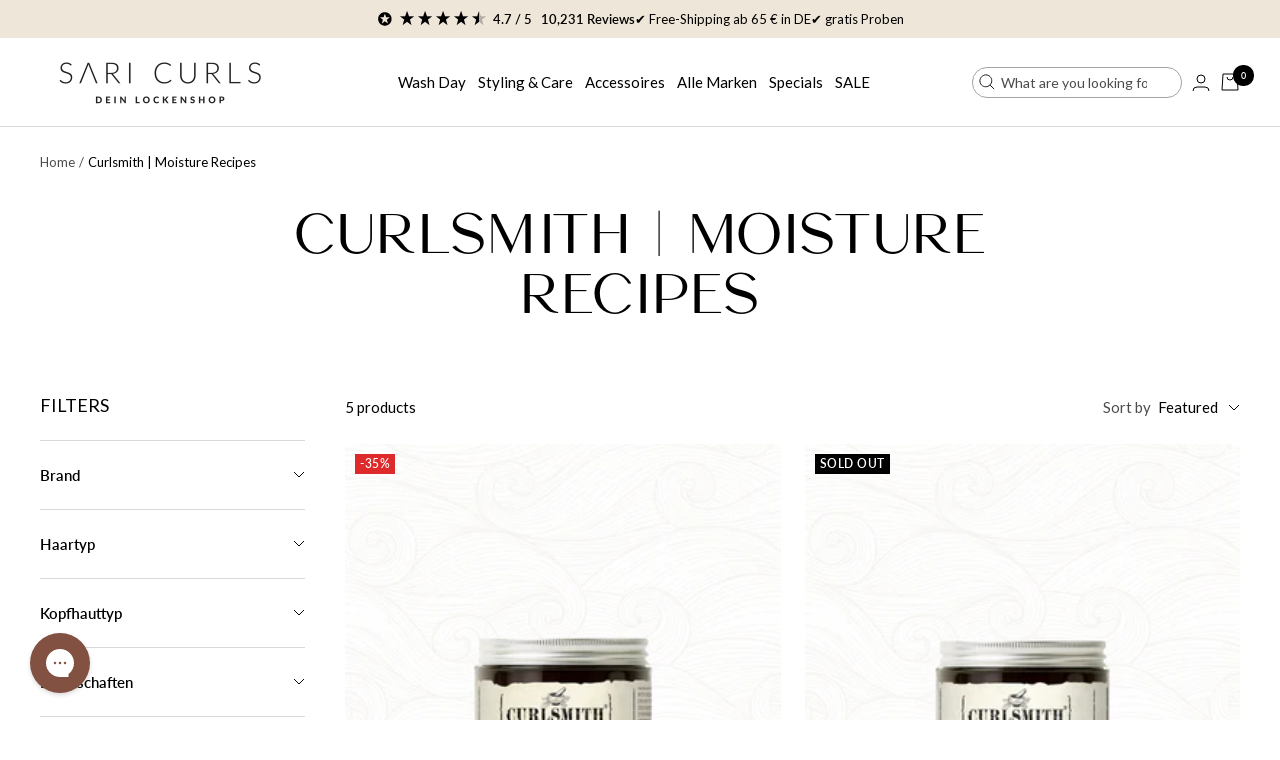

--- FILE ---
content_type: text/html; charset=utf-8
request_url: https://saricurls.de/en/collections/curlsmith-moisture-recipes
body_size: 67734
content:
<!doctype html><html class="no-js" lang="en" dir="ltr">
  <head>
    
	  <script id="pandectes-rules">   /* PANDECTES-GDPR: DO NOT MODIFY AUTO GENERATED CODE OF THIS SCRIPT */      window.PandectesSettings = {"store":{"id":28499476564,"plan":"premium","theme":"saricurls-focal/main","primaryLocale":"de","adminMode":false},"tsPublished":1711547923,"declaration":{"showPurpose":false,"showProvider":false,"declIntroText":"Wir verwenden Cookies, um die Funktionalität der Website zu optimieren, die Leistung zu analysieren und Ihnen ein personalisiertes Erlebnis zu bieten. Einige Cookies sind für den ordnungsgemäßen Betrieb der Website unerlässlich. Diese Cookies können nicht deaktiviert werden. In diesem Fenster können Sie Ihre Präferenzen für Cookies verwalten.","showDateGenerated":true},"language":{"languageMode":"Single","fallbackLanguage":"de","languageDetection":"browser","languagesSupported":[]},"texts":{"managed":{"headerText":{"de":"Wir respektieren deine Privatsphäre"},"consentText":{"de":"Diese Website verwendet Cookies, um Dir das beste Erlebnis zu bieten. Und nein - nicht die Cookies zum essen. Passt das für Dich?"},"dismissButtonText":{"de":"Okay"},"linkText":{"de":"Datenschutz"},"imprintText":{"de":"Impressum"},"preferencesButtonText":{"de":"Einstellungen"},"allowButtonText":{"de":"Ok."},"denyButtonText":{"de":"Ablehnen"},"leaveSiteButtonText":{"de":"Diese Seite verlassen"},"cookiePolicyText":{"de":"Cookie-Richtlinie"},"preferencesPopupTitleText":{"de":"Einwilligungseinstellungen verwalten"},"preferencesPopupIntroText":{"de":"Wir verwenden Cookies, um die Funktionalität der Website zu optimieren, die Leistung zu analysieren und Ihnen ein personalisiertes Erlebnis zu bieten. Einige Cookies sind für den ordnungsgemäßen Betrieb der Website unerlässlich. Diese Cookies können nicht deaktiviert werden. In diesem Fenster können Sie Ihre Präferenzen für Cookies verwalten."},"preferencesPopupCloseButtonText":{"de":"Schließen"},"preferencesPopupAcceptAllButtonText":{"de":"Alles Akzeptieren"},"preferencesPopupRejectAllButtonText":{"de":"Alles ablehnen"},"preferencesPopupSaveButtonText":{"de":"Auswahl speichern"},"accessSectionTitleText":{"de":"Datenübertragbarkeit"},"accessSectionParagraphText":{"de":"Sie haben das Recht, jederzeit auf Ihre Daten zuzugreifen."},"rectificationSectionTitleText":{"de":"Datenberichtigung"},"rectificationSectionParagraphText":{"de":"Sie haben das Recht, die Aktualisierung Ihrer Daten zu verlangen, wann immer Sie dies für angemessen halten."},"erasureSectionTitleText":{"de":"Recht auf Vergessenwerden"},"erasureSectionParagraphText":{"de":"Sie haben das Recht, die Löschung aller Ihrer Daten zu verlangen. Danach können Sie nicht mehr auf Ihr Konto zugreifen."},"declIntroText":{"de":"Wir verwenden Cookies, um die Funktionalität der Website zu optimieren, die Leistung zu analysieren und Ihnen ein personalisiertes Erlebnis zu bieten. Einige Cookies sind für den ordnungsgemäßen Betrieb der Website unerlässlich. Diese Cookies können nicht deaktiviert werden. In diesem Fenster können Sie Ihre Präferenzen für Cookies verwalten."}},"categories":{"strictlyNecessaryCookiesTitleText":{"de":"Unbedingt erforderlich"},"functionalityCookiesTitleText":{"de":"Funktionale Cookies"},"performanceCookiesTitleText":{"de":"Performance-Cookies"},"targetingCookiesTitleText":{"de":"Targeting-Cookies"},"unclassifiedCookiesTitleText":{"de":"Unklassifizierte Cookies"},"strictlyNecessaryCookiesDescriptionText":{"de":"Diese Cookies sind unerlässlich, damit Sie sich auf der Website bewegen und ihre Funktionen nutzen können, z. B. den Zugriff auf sichere Bereiche der Website. Ohne diese Cookies kann die Website nicht richtig funktionieren."},"functionalityCookiesDescriptionText":{"de":"Diese Cookies ermöglichen es der Website, verbesserte Funktionalität und Personalisierung bereitzustellen. Sie können von uns oder von Drittanbietern gesetzt werden, deren Dienste wir auf unseren Seiten hinzugefügt haben. Wenn Sie diese Cookies nicht zulassen, funktionieren einige oder alle dieser Dienste möglicherweise nicht richtig."},"performanceCookiesDescriptionText":{"de":"Diese Cookies ermöglichen es uns, die Leistung unserer Website zu überwachen und zu verbessern. Sie ermöglichen es uns beispielsweise, Besuche zu zählen, Verkehrsquellen zu identifizieren und zu sehen, welche Teile der Website am beliebtesten sind."},"targetingCookiesDescriptionText":{"de":"Diese Cookies können von unseren Werbepartnern über unsere Website gesetzt werden. Sie können von diesen Unternehmen verwendet werden, um ein Profil Ihrer Interessen zu erstellen und Ihnen relevante Werbung auf anderen Websites anzuzeigen. Sie speichern keine direkten personenbezogenen Daten, sondern basieren auf der eindeutigen Identifizierung Ihres Browsers und Ihres Internetgeräts. Wenn Sie diese Cookies nicht zulassen, erleben Sie weniger zielgerichtete Werbung."},"unclassifiedCookiesDescriptionText":{"de":"Unklassifizierte Cookies sind Cookies, die wir gerade zusammen mit den Anbietern einzelner Cookies klassifizieren."}},"auto":{"declName":{"de":"Name"},"declPath":{"de":"Weg"},"declType":{"de":"Typ"},"declDomain":{"de":"Domain"},"declPurpose":{"de":"Zweck"},"declProvider":{"de":"Anbieter"},"declRetention":{"de":"Speicherdauer"},"declFirstParty":{"de":"Erstanbieter"},"declThirdParty":{"de":"Drittanbieter"},"declSeconds":{"de":"Sekunden"},"declMinutes":{"de":"Minuten"},"declHours":{"de":"Std."},"declDays":{"de":"Tage"},"declMonths":{"de":"Monate"},"declYears":{"de":"Jahre"},"declSession":{"de":"Sitzung"},"cookiesDetailsText":{"de":"Cookie-Details"},"preferencesPopupAlwaysAllowedText":{"de":"Immer erlaubt"},"submitButton":{"de":"einreichen"},"submittingButton":{"de":"Senden..."},"cancelButton":{"de":"Abbrechen"},"guestsSupportInfoText":{"de":"Bitte loggen Sie sich mit Ihrem Kundenkonto ein, um fortzufahren."},"guestsSupportEmailPlaceholder":{"de":"E-Mail-Addresse"},"guestsSupportEmailValidationError":{"de":"Email ist ungültig"},"guestsSupportEmailSuccessTitle":{"de":"Vielen Dank für die Anfrage"},"guestsSupportEmailFailureTitle":{"de":"Ein Problem ist aufgetreten"},"guestsSupportEmailSuccessMessage":{"de":"Wenn Sie als Kunde dieses Shops registriert sind, erhalten Sie in Kürze eine E-Mail mit Anweisungen zum weiteren Vorgehen."},"guestsSupportEmailFailureMessage":{"de":"Ihre Anfrage wurde nicht übermittelt. Bitte versuchen Sie es erneut und wenn das Problem weiterhin besteht, wenden Sie sich an den Shop-Inhaber, um Hilfe zu erhalten."},"confirmationSuccessTitle":{"de":"Ihre Anfrage wurde bestätigt"},"confirmationFailureTitle":{"de":"Ein Problem ist aufgetreten"},"confirmationSuccessMessage":{"de":"Wir werden uns in Kürze zu Ihrem Anliegen bei Ihnen melden."},"confirmationFailureMessage":{"de":"Ihre Anfrage wurde nicht bestätigt. Bitte versuchen Sie es erneut und wenn das Problem weiterhin besteht, wenden Sie sich an den Ladenbesitzer, um Hilfe zu erhalten"},"consentSectionTitleText":{"de":"Ihre Cookie-Einwilligung"},"consentSectionNoConsentText":{"de":"Sie haben der Cookie-Richtlinie dieser Website nicht zugestimmt."},"consentSectionConsentedText":{"de":"Sie haben der Cookie-Richtlinie dieser Website zugestimmt am"},"consentStatus":{"de":"Einwilligungspräferenz"},"consentDate":{"de":"Zustimmungsdatum"},"consentId":{"de":"Einwilligungs-ID"},"consentSectionChangeConsentActionText":{"de":"Einwilligungspräferenz ändern"},"accessSectionGDPRRequestsActionText":{"de":"Anfragen betroffener Personen"},"accessSectionAccountInfoActionText":{"de":"persönliche Daten"},"accessSectionOrdersRecordsActionText":{"de":"Aufträge"},"accessSectionDownloadReportActionText":{"de":"Alles herunterladen"},"rectificationCommentPlaceholder":{"de":"Beschreiben Sie, was Sie aktualisieren möchten"},"rectificationCommentValidationError":{"de":"Kommentar ist erforderlich"},"rectificationSectionEditAccountActionText":{"de":"Fordern Sie ein Update an"},"erasureSectionRequestDeletionActionText":{"de":"Löschung personenbezogener Daten anfordern"}}},"library":{"previewMode":false,"fadeInTimeout":0,"defaultBlocked":7,"showLink":true,"showImprintLink":true,"enabled":true,"cookie":{"name":"_pandectes_gdpr","expiryDays":365,"secure":true,"domain":""},"dismissOnScroll":false,"dismissOnWindowClick":false,"dismissOnTimeout":false,"palette":{"popup":{"background":"#FFFFFF","backgroundForCalculations":{"a":1,"b":255,"g":255,"r":255},"text":"#000000"},"button":{"background":"#000000","backgroundForCalculations":{"a":1,"b":0,"g":0,"r":0},"text":"#FFFFFF","textForCalculation":{"a":1,"b":255,"g":255,"r":255},"border":"transparent"}},"content":{"href":"https://sari-curls.myshopify.com/policies/privacy-policy","imprintHref":"/policies/legal-notice","close":"&#10005;","target":"","logo":""},"window":"<div role=\"dialog\" aria-live=\"polite\" aria-label=\"cookieconsent\" aria-describedby=\"cookieconsent:desc\" id=\"pandectes-banner\" class=\"cc-window-wrapper cc-popup-wrapper\"><div class=\"pd-cookie-banner-window cc-window {{classes}}\"><!--googleoff: all-->{{children}}<!--googleon: all--></div></div>","compliance":{"custom":"<div class=\"cc-compliance cc-highlight\">{{preferences}}{{allow}}</div>"},"type":"custom","layouts":{"basic":"{{messagelink}}{{compliance}}"},"position":"popup","theme":"edgeless","revokable":false,"animateRevokable":false,"revokableReset":false,"revokableLogoUrl":"","revokablePlacement":"bottom-left","revokableMarginHorizontal":10,"revokableMarginVertical":15,"static":false,"autoAttach":true,"hasTransition":true,"blacklistPage":[""]},"geolocation":{"brOnly":false,"caOnly":false,"chOnly":false,"euOnly":false,"jpOnly":false,"thOnly":false,"canadaOnly":false,"globalVisibility":true},"dsr":{"guestsSupport":false,"accessSectionDownloadReportAuto":false},"banner":{"resetTs":1702544932,"extraCss":"        .cc-banner-logo {max-width: 33em!important;}    @media(min-width: 768px) {.cc-window.cc-floating{max-width: 33em!important;width: 33em!important;}}    .cc-message, .pd-cookie-banner-window .cc-header, .cc-logo {text-align: left}    .cc-window-wrapper{z-index: 2147483647;-webkit-transition: opacity 1s ease;  transition: opacity 1s ease;}    .cc-window{z-index: 2147483647;font-family: lato;}    .pd-cookie-banner-window .cc-header{font-family: lato;}    .pd-cp-ui{font-family: lato; background-color: #FFFFFF;color:#000000;}    button.pd-cp-btn, a.pd-cp-btn{background-color:#000000;color:#FFFFFF!important;}    input + .pd-cp-preferences-slider{background-color: rgba(0, 0, 0, 0.3)}    .pd-cp-scrolling-section::-webkit-scrollbar{background-color: rgba(0, 0, 0, 0.3)}    input:checked + .pd-cp-preferences-slider{background-color: rgba(0, 0, 0, 1)}    .pd-cp-scrolling-section::-webkit-scrollbar-thumb {background-color: rgba(0, 0, 0, 1)}    .pd-cp-ui-close{color:#000000;}    .pd-cp-preferences-slider:before{background-color: #FFFFFF}    .pd-cp-title:before {border-color: #000000!important}    .pd-cp-preferences-slider{background-color:#000000}    .pd-cp-toggle{color:#000000!important}    @media(max-width:699px) {.pd-cp-ui-close-top svg {fill: #000000}}    .pd-cp-toggle:hover,.pd-cp-toggle:visited,.pd-cp-toggle:active{color:#000000!important}    .pd-cookie-banner-window {box-shadow: 0 0 18px rgb(0 0 0 / 20%);}  #gdpr-blocking-page-overlay {   z-index: 100 !important;  } #pandectes-banner {  background-color: #00000099;}.pd-cookie-banner-window {  padding: 20px !important;  box-shadow: none !important;  border-radius: 10px;}.cc-header {  text-align: center;}.cc-message {  color: #767676;  font-size: 14px;  line-height: 20px;  margin-top: 0 !important;  text-align: center;}.cc-logo {  display: none !important;}.pd-cp-ui {  color: #1C1C1C;}.cc-btn,.pd-cp-ui-save {  letter-spacing: 1px;  padding: 12px 24px;  font-size: 14px;  line-height: 20px;  font-weight: 500;  font-family: 'Gordita Medium';  border-radius: 4px;  color: #1C1C1C;}.cc-compliance {  flex-direction: column-reverse;}  .cc-compliance .cc-btn {  padding: 15px 120px;}.cc-compliance .cc-btn.cc-settings {  order: 2;}.pd-cp-ui-save {  width: 100%;}.cc-allow {  background: #1C1C1C !important;  border: none;  color: #FFFFFF !important;}.pd-cp-ui-horizontal-buttons {  left: 0;  bottom: 20px;  position: absolute;  width: 100% !important;  padding: 0 30px;}@media (max-width: 699px) {  .pd-cp-ui-horizontal-buttons {    position: absolute;    padding: 0 20px;  }}.pd-cp-ui-header .pd-cp-ui-horizontal-buttons .pd-cp-ui-acceptAll {  max-width: 100% !important;}.pd-cp-ui-acceptAll {  display: block;  width: 100% !important;  padding: 12px 24px !important;  border-radius: 4px;  background: #1C1C1C !important;    letter-spacing: 1px;  font-size: 14px;  line-height: 20px;  font-weight: 500;  font-family: 'Gordita Medium';  color: #FFFFFF;}.pd-cp-ui-rejectAll,.pd-cp-ui-close-top {  display: none !important;}.pd-cp-ui {  bottom: 0;  top: 0;  left: 0;  height: 100%;  max-height: unset;  width: 50%;  max-width: 500px;}@media only screen and (max-width: 768px) {  .pd-cp-ui {    width: 100%;  }}.pd-cp-ui-content {  display: flex;  flex-direction: column;  height: 100%;  padding-top: 40px;}@media only screen and (max-width: 768px) {  .pd-cp-ui-content {    padding-top: 30px;  }}.pd-cp-scrolling-section {  flex: 1 0 auto;  margin-bottom: 1em;  overflow-y: auto;}.pd-cp-ui-footer {  margin-top: auto;  margin-bottom: 50px;}.pd-cp-ui-footer .pd-cp-ui-col-6 {  width: 100%;  max-width: 100%;  flex: 0 1 auto;}.pd-cp-ui-footer .pd-cp-ui-col-6:first-child {  display: none;}.pd-cp-ui-close {  display: none;}.pd-cp-ui-title {  font-family: 'Gordita Medium';  font-size: 24px;  font-weight: 700;  line-height: 26px;}.pd-cp-ui-intro { font-size: 14px; margin-bottom: 56px; opacity: 0.7}.pd-cp-purpose-row {  border-bottom: 1px solid #D4D4D4;}.pd-cp-purpose-actions {  display: flex !important;  align-items: center;  justify-content: end;}.pd-cp-ui-title {  font-size: 24px;}.pd-cp-bold-messaging,.pd-cp-ui-alwaysAllowed {   font-size: 13px;  font-weight: 500;  line-height: 20px;  text-transform: uppercase;  font-family: 'Gordita Medium';}.pd-cp-bold-messaging {  padding: 24px 0;}.pd-cp-ui-alwaysAllowed {  opacity: 0.2;}.pd-cp-purpose-description,.pd-cp-cookies-details {  font-weight: 400;  font-size: 14px;  line-height: 20px;  opacity: 0.7;  color: #171717;}#cookie-banner-modal-container {  z-index: 9999999999 !important;}","customJavascript":null,"showPoweredBy":false,"revokableTrigger":true,"hybridStrict":false,"cookiesBlockedByDefault":"7","isActive":true,"implicitSavePreferences":true,"cookieIcon":false,"blockBots":false,"showCookiesDetails":true,"hasTransition":true,"blockingPage":false,"showOnlyLandingPage":false,"leaveSiteUrl":"https://www.google.com","linkRespectStoreLang":false},"cookies":{"0":[{"name":"secure_customer_sig","domain":"saricurls.de","path":"/","provider":"Shopify","firstParty":true,"retention":"1 year(s)","expires":1,"unit":"declYears","purpose":{"de":"Wird im Zusammenhang mit dem Kundenlogin verwendet."}},{"name":"localization","domain":"saricurls.de","path":"/","provider":"Shopify","firstParty":true,"retention":"1 year(s)","expires":1,"unit":"declYears","purpose":{"de":"Lokalisierung von Shopify-Shops"}},{"name":"cart_currency","domain":"saricurls.de","path":"/","provider":"Shopify","firstParty":true,"retention":"2 ","expires":2,"unit":"declSession","purpose":{"de":"Das Cookie ist für die sichere Checkout- und Zahlungsfunktion auf der Website erforderlich. Diese Funktion wird von shopify.com bereitgestellt."}},{"name":"_cmp_a","domain":".saricurls.de","path":"/","provider":"Shopify","firstParty":true,"retention":"1 day(s)","expires":1,"unit":"declDays","purpose":{"de":"Wird zum Verwalten der Datenschutzeinstellungen des Kunden verwendet."}},{"name":"cart","domain":"saricurls.de","path":"/","provider":"Shopify","firstParty":true,"retention":"2 ","expires":2,"unit":"declSession","purpose":{"de":"Notwendig für die Warenkorbfunktion auf der Website."}},{"name":"keep_alive","domain":"saricurls.de","path":"/","provider":"Shopify","firstParty":true,"retention":"30 minute(s)","expires":30,"unit":"declMinutes","purpose":{"de":"Wird im Zusammenhang mit der Käuferlokalisierung verwendet."}},{"name":"cart_ts","domain":"saricurls.de","path":"/","provider":"Shopify","firstParty":true,"retention":"2 ","expires":2,"unit":"declSession","purpose":{"de":"Wird im Zusammenhang mit der Kasse verwendet."}},{"name":"cart_sig","domain":"saricurls.de","path":"/","provider":"Shopify","firstParty":true,"retention":"2 ","expires":2,"unit":"declSession","purpose":{"de":"Shopify-Analysen."}},{"name":"_secure_session_id","domain":"saricurls.de","path":"/","provider":"Shopify","firstParty":true,"retention":"1 month(s)","expires":1,"unit":"declMonths","purpose":{"de":"Wird in Verbindung mit der Navigation durch eine Storefront verwendet."}},{"name":"checkout_session_lookup","domain":"saricurls.de","path":"/","provider":"Shopify","firstParty":true,"retention":"3 ","expires":3,"unit":"declSession","purpose":{"de":"Wird im Zusammenhang mit der Kasse verwendet."}},{"name":"cookietest","domain":"saricurls.de","path":"/","provider":"Shopify","firstParty":true,"retention":"Session","expires":1,"unit":"declSeconds","purpose":{"de":"Used to ensure our systems are working correctly."}},{"name":"checkout_session_token__cn__Z2NwLWV1cm9wZS13ZXN0NDowMUhIS1NFODYxUlhQNTUyUzlTM1Y3QTNISA","domain":"saricurls.de","path":"/","provider":"Shopify","firstParty":true,"retention":"3 ","expires":3,"unit":"declSession","purpose":{"de":""}}],"1":[{"name":"_pinterest_ct_ua","domain":".ct.pinterest.com","path":"/","provider":"Pinterest","firstParty":false,"retention":"1 year(s)","expires":1,"unit":"declYears","purpose":{"de":"Wird verwendet, um Aktionen seitenübergreifend zu gruppieren."}},{"name":"ts_c","domain":".paypal.com","path":"/","provider":"Paypal","firstParty":false,"retention":"1 year(s)","expires":1,"unit":"declYears","purpose":{"de":"Wird im Zusammenhang mit der PayPal-Zahlungsfunktion auf der Website verwendet. Das Cookie ist für eine sichere Transaktion über PayPal erforderlich."}},{"name":"LANG","domain":".paypal.com","path":"/","provider":"Unknown","firstParty":false,"retention":"8 hour(s)","expires":8,"unit":"declHours","purpose":{"de":"Es wird verwendet, um Spracheinstellungen zu speichern."}},{"name":"l7_az","domain":".paypal.com","path":"/","provider":"Paypal","firstParty":false,"retention":"30 minute(s)","expires":30,"unit":"declMinutes","purpose":{"de":"Dieses Cookie ist für die PayPal-Anmeldefunktion auf der Website erforderlich."}},{"name":"ts","domain":".paypal.com","path":"/","provider":"Paypal","firstParty":false,"retention":"1 year(s)","expires":1,"unit":"declYears","purpose":{"de":"Wird im Zusammenhang mit der PayPal-Zahlungsfunktion auf der Website verwendet. Das Cookie ist für eine sichere Transaktion über PayPal erforderlich."}},{"name":"enforce_policy","domain":".paypal.com","path":"/","provider":"Paypal","firstParty":false,"retention":"1 year(s)","expires":1,"unit":"declYears","purpose":{"de":"Dieses Cookie wird von Paypal bereitgestellt. Das Cookie wird im Zusammenhang mit Transaktionen auf der Website verwendet - Das Cookie ist für sichere Transaktionen erforderlich."}},{"name":"x-pp-s","domain":".paypal.com","path":"/","provider":"Paypal","firstParty":false,"retention":"Session","expires":-54,"unit":"declYears","purpose":{"de":"Dieses Cookie wird im Allgemeinen von PayPal bereitgestellt und unterstützt Zahlungsdienste auf der Website."}},{"name":"tsrce","domain":".paypal.com","path":"/","provider":"Paypal","firstParty":false,"retention":"3 day(s)","expires":3,"unit":"declDays","purpose":{"de":"PayPal-Cookie: Bei einer Zahlung über PayPal werden diese Cookies ausgegeben – PayPal-Sitzung/Sicherheit"}},{"name":"nsid","domain":"www.paypal.com","path":"/","provider":"Paypal","firstParty":false,"retention":"Session","expires":-54,"unit":"declYears","purpose":{"de":"Bietet Betrugsprävention."}},{"name":"__test__localStorage__","domain":"https://saricurls.de","path":"/","provider":"Paypal","firstParty":true,"retention":"Persistent","expires":1,"unit":"declYears","purpose":{"de":"Wird verwendet, um die Verfügbarkeit und Funktionalität der lokalen Speicherfunktion zu testen."}},{"name":"__paypal_storage__","domain":"https://www.paypal.com","path":"/","provider":"Paypal","firstParty":false,"retention":"Persistent","expires":1,"unit":"declYears","purpose":{"de":"Wird zum Speichern von Kontodaten verwendet."}},{"name":"_hjSession_2691054","domain":".saricurls.de","path":"/","provider":"Hotjar","firstParty":true,"retention":"30 minute(s)","expires":30,"unit":"declMinutes","purpose":{"de":""}},{"name":"_hjSessionUser_2691054","domain":".saricurls.de","path":"/","provider":"Hotjar","firstParty":true,"retention":"1 year(s)","expires":1,"unit":"declYears","purpose":{"de":""}}],"2":[{"name":"_shopify_y","domain":".saricurls.de","path":"/","provider":"Shopify","firstParty":true,"retention":"1 year(s)","expires":1,"unit":"declYears","purpose":{"de":"Shopify-Analysen."}},{"name":"_shopify_s","domain":".saricurls.de","path":"/","provider":"Shopify","firstParty":true,"retention":"30 minute(s)","expires":30,"unit":"declMinutes","purpose":{"de":"Shopify-Analysen."}},{"name":"_orig_referrer","domain":".saricurls.de","path":"/","provider":"Shopify","firstParty":true,"retention":"2 ","expires":2,"unit":"declSession","purpose":{"de":"Verfolgt Zielseiten."}},{"name":"_landing_page","domain":".saricurls.de","path":"/","provider":"Shopify","firstParty":true,"retention":"2 ","expires":2,"unit":"declSession","purpose":{"de":"Verfolgt Zielseiten."}},{"name":"_shopify_sa_t","domain":".saricurls.de","path":"/","provider":"Shopify","firstParty":true,"retention":"30 minute(s)","expires":30,"unit":"declMinutes","purpose":{"de":"Shopify-Analysen in Bezug auf Marketing und Empfehlungen."}},{"name":"_gid","domain":".saricurls.de","path":"/","provider":"Google","firstParty":true,"retention":"1 day(s)","expires":1,"unit":"declDays","purpose":{"de":"Cookie wird von Google Analytics platziert, um Seitenaufrufe zu zählen und zu verfolgen."}},{"name":"_gat","domain":".saricurls.de","path":"/","provider":"Google","firstParty":true,"retention":"1 minute(s)","expires":1,"unit":"declMinutes","purpose":{"de":"Cookie wird von Google Analytics platziert, um Anfragen von Bots zu filtern."}},{"name":"_shopify_sa_p","domain":".saricurls.de","path":"/","provider":"Shopify","firstParty":true,"retention":"30 minute(s)","expires":30,"unit":"declMinutes","purpose":{"de":"Shopify-Analysen in Bezug auf Marketing und Empfehlungen."}},{"name":"_ga","domain":".saricurls.de","path":"/","provider":"Google","firstParty":true,"retention":"1 year(s)","expires":1,"unit":"declYears","purpose":{"de":"Cookie wird von Google Analytics mit unbekannter Funktionalität gesetzt"}},{"name":"_shopify_d","domain":"de","path":"/","provider":"Shopify","firstParty":false,"retention":"Session","expires":1,"unit":"declSeconds","purpose":{"de":"Shopify-Analysen."}},{"name":"_shopify_d","domain":"saricurls.de","path":"/","provider":"Shopify","firstParty":true,"retention":"Session","expires":1,"unit":"declSeconds","purpose":{"de":"Shopify-Analysen."}},{"name":"unique_interaction_id","domain":"saricurls.de","path":"/","provider":"Shopify","firstParty":true,"retention":"10 minute(s)","expires":10,"unit":"declMinutes","purpose":{"de":"Shopify-Analysen."}},{"name":"_boomr_clss","domain":"https://saricurls.de","path":"/","provider":"Shopify","firstParty":true,"retention":"Persistent","expires":1,"unit":"declYears","purpose":{"de":"Wird zur Überwachung und Optimierung der Leistung von Shopify-Shops verwendet."}},{"name":"_ga_Y3FBLWVP49","domain":".saricurls.de","path":"/","provider":"Google","firstParty":true,"retention":"1 year(s)","expires":1,"unit":"declYears","purpose":{"de":""}},{"name":"_ga_KWFXS13HVW","domain":".saricurls.de","path":"/","provider":"Google","firstParty":true,"retention":"1 year(s)","expires":1,"unit":"declYears","purpose":{"de":""}}],"4":[{"name":"_ttp","domain":".tiktok.com","path":"/","provider":"TikTok","firstParty":false,"retention":"1 year(s)","expires":1,"unit":"declYears","purpose":{"de":"Um die Leistung Ihrer Werbekampagnen zu messen und zu verbessern und das Benutzererlebnis (einschließlich Anzeigen) auf TikTok zu personalisieren."}},{"name":"_tt_enable_cookie","domain":".saricurls.de","path":"/","provider":"TikTok","firstParty":true,"retention":"1 year(s)","expires":1,"unit":"declYears","purpose":{"de":"Wird zur Identifizierung eines Besuchers verwendet."}},{"name":"_fbp","domain":".saricurls.de","path":"/","provider":"Facebook","firstParty":true,"retention":"3 month(s)","expires":3,"unit":"declMonths","purpose":{"de":"Cookie wird von Facebook platziert, um Besuche auf Websites zu verfolgen."}},{"name":"_ttp","domain":".saricurls.de","path":"/","provider":"TikTok","firstParty":true,"retention":"1 year(s)","expires":1,"unit":"declYears","purpose":{"de":"Um die Leistung Ihrer Werbekampagnen zu messen und zu verbessern und das Benutzererlebnis (einschließlich Anzeigen) auf TikTok zu personalisieren."}},{"name":"swym-session-id","domain":".saricurls.de","path":"/","provider":"Swym","firstParty":true,"retention":"30 minute(s)","expires":30,"unit":"declMinutes","purpose":{"de":"Wird vom SWYM Wishlist Plus Shopify-Plugin verwendet."}},{"name":"__kla_id","domain":"saricurls.de","path":"/","provider":"Klaviyo","firstParty":true,"retention":"1 year(s)","expires":1,"unit":"declYears","purpose":{"de":"Verfolgt, wenn jemand durch eine Klaviyo-E-Mail auf Ihre Website klickt"}},{"name":"_pin_unauth","domain":".saricurls.de","path":"/","provider":"Pinterest","firstParty":true,"retention":"1 year(s)","expires":1,"unit":"declYears","purpose":{"de":"Wird verwendet, um Aktionen für Benutzer zu gruppieren, die von Pinterest nicht identifiziert werden können."}},{"name":"test_cookie","domain":".doubleclick.net","path":"/","provider":"Google","firstParty":false,"retention":"15 minute(s)","expires":15,"unit":"declMinutes","purpose":{"de":"Um die Aktionen der Besucher zu messen, nachdem sie sich durch eine Anzeige geklickt haben. Verfällt nach jedem Besuch."}},{"name":"swym-pid","domain":".saricurls.de","path":"/","provider":"Swym","firstParty":true,"retention":"1 year(s)","expires":1,"unit":"declYears","purpose":{"de":"Wird von Ihrer Anwendung verwendet."}},{"name":"wpm-domain-test","domain":"de","path":"/","provider":"Shopify","firstParty":false,"retention":"Session","expires":1,"unit":"declSeconds","purpose":{"de":"Wird verwendet, um die Speicherung von Parametern zu Produkten, die dem Warenkorb hinzugefügt wurden, oder zur Zahlungswährung zu testen"}},{"name":"_gcl_au","domain":".saricurls.de","path":"/","provider":"Google","firstParty":true,"retention":"3 month(s)","expires":3,"unit":"declMonths","purpose":{"de":"Cookie wird von Google Tag Manager platziert, um Conversions zu verfolgen."}},{"name":"swym-cu_ct","domain":".saricurls.de","path":"/","provider":"Swym","firstParty":true,"retention":"1 year(s)","expires":1,"unit":"declYears","purpose":{"de":"Wird von Ihrer Anwendung verwendet."}},{"name":"wpm-domain-test","domain":"saricurls.de","path":"/","provider":"Shopify","firstParty":true,"retention":"Session","expires":1,"unit":"declSeconds","purpose":{"de":"Wird verwendet, um die Speicherung von Parametern zu Produkten, die dem Warenkorb hinzugefügt wurden, oder zur Zahlungswährung zu testen"}},{"name":"swym-o_s","domain":".saricurls.de","path":"/","provider":"Swym","firstParty":true,"retention":"30 minute(s)","expires":30,"unit":"declMinutes","purpose":{"de":"Wird von Ihrer Anwendung verwendet."}},{"name":"swym-swymRegid","domain":".saricurls.de","path":"/","provider":"Amazon","firstParty":true,"retention":"1 year(s)","expires":1,"unit":"declYears","purpose":{"de":"Wird von Ihrer Anwendung verwendet."}},{"name":"swym-instrumentMap","domain":".saricurls.de","path":"/","provider":"Swym","firstParty":true,"retention":"1 year(s)","expires":1,"unit":"declYears","purpose":{"de":"Wird von Ihrer Anwendung verwendet."}},{"name":"IDE","domain":".doubleclick.net","path":"/","provider":"Google","firstParty":false,"retention":"1 year(s)","expires":1,"unit":"declYears","purpose":{"de":"Um die Aktionen der Besucher zu messen, nachdem sie sich durch eine Anzeige geklickt haben. Verfällt nach 1 Jahr."}},{"name":"lastExternalReferrer","domain":"https://saricurls.de","path":"/","provider":"Facebook","firstParty":true,"retention":"Persistent","expires":1,"unit":"declYears","purpose":{"de":"Erkennt, wie der Benutzer auf die Website gelangt ist, indem er seine letzte URL-Adresse registriert."}},{"name":"lastExternalReferrerTime","domain":"https://saricurls.de","path":"/","provider":"Facebook","firstParty":true,"retention":"Persistent","expires":1,"unit":"declYears","purpose":{"de":"Enthält den Zeitstempel der letzten Aktualisierung des lastExternalReferrer-Cookies."}},{"name":"tt_pixel_session_index","domain":"https://saricurls.de","path":"/","provider":"TikTok","firstParty":true,"retention":"Session","expires":1,"unit":"declYears","purpose":{"de":"Wird vom sozialen Netzwerkdienst TikTok zur Verfolgung der Nutzung eingebetteter Dienste verwendet."}},{"name":"tt_sessionId","domain":"https://saricurls.de","path":"/","provider":"TikTok","firstParty":true,"retention":"Session","expires":1,"unit":"declYears","purpose":{"de":"Wird vom sozialen Netzwerkdienst TikTok zur Verfolgung der Nutzung eingebetteter Dienste verwendet."}},{"name":"tt_appInfo","domain":"https://saricurls.de","path":"/","provider":"TikTok","firstParty":true,"retention":"Session","expires":1,"unit":"declYears","purpose":{"de":"Wird vom sozialen Netzwerkdienst TikTok zur Verfolgung der Nutzung eingebetteter Dienste verwendet."}}],"8":[{"name":"swym-email","domain":".saricurls.de","path":"/","provider":"Unknown","firstParty":true,"retention":"1 year(s)","expires":1,"unit":"declYears","purpose":{"de":"Wird von Ihrer Anwendung verwendet."}},{"name":"_hjAbsoluteSessionInProgress","domain":".saricurls.de","path":"/","provider":"Unknown","firstParty":true,"retention":"30 minute(s)","expires":30,"unit":"declMinutes","purpose":{"de":""}},{"name":"_hjIncludedInSessionSample_2691054","domain":".saricurls.de","path":"/","provider":"Unknown","firstParty":true,"retention":"30 minute(s)","expires":30,"unit":"declMinutes","purpose":{"de":""}},{"name":"_hjFirstSeen","domain":".saricurls.de","path":"/","provider":"Unknown","firstParty":true,"retention":"30 minute(s)","expires":30,"unit":"declMinutes","purpose":{"de":""}},{"name":"ar_debug","domain":".pinterest.com","path":"/","provider":"Unknown","firstParty":false,"retention":"1 year(s)","expires":1,"unit":"declYears","purpose":{"de":""}},{"name":"__verify","domain":"saricurls.de","path":"/","provider":"Unknown","firstParty":true,"retention":"Session","expires":1,"unit":"declSeconds","purpose":{"de":""}},{"name":"queue_token","domain":"saricurls.de","path":"/","provider":"Unknown","firstParty":true,"retention":"1 hour(s)","expires":1,"unit":"declHours","purpose":{"de":""}},{"name":"skip_shop_pay","domain":"saricurls.de","path":"/","provider":"Unknown","firstParty":true,"retention":"1 year(s)","expires":1,"unit":"declYears","purpose":{"de":""}},{"name":"swym-authn_timestamp","domain":"https://saricurls.de","path":"/","provider":"Unknown","firstParty":true,"retention":"Persistent","expires":1,"unit":"declYears","purpose":{"de":""}},{"name":"swym-rconfig_cache","domain":"https://saricurls.de","path":"/","provider":"Unknown","firstParty":true,"retention":"Persistent","expires":1,"unit":"declYears","purpose":{"de":""}},{"name":"swym-products_timestamp","domain":"https://saricurls.de","path":"/","provider":"Unknown","firstParty":true,"retention":"Persistent","expires":1,"unit":"declYears","purpose":{"de":""}},{"name":"swym-thmver","domain":"https://saricurls.de","path":"/","provider":"Unknown","firstParty":true,"retention":"Persistent","expires":1,"unit":"declYears","purpose":{"de":""}},{"name":"uc_user_interaction","domain":"https://saricurls.de","path":"/","provider":"Unknown","firstParty":true,"retention":"Persistent","expires":1,"unit":"declYears","purpose":{"de":""}},{"name":"swym-ab-test-config","domain":"https://saricurls.de","path":"/","provider":"Unknown","firstParty":true,"retention":"Persistent","expires":1,"unit":"declYears","purpose":{"de":""}},{"name":"boostPFSSessionId","domain":"https://saricurls.de","path":"/","provider":"Unknown","firstParty":true,"retention":"Persistent","expires":1,"unit":"declYears","purpose":{"de":""}},{"name":"Trengo_VisitorToken","domain":"https://saricurls.de","path":"/","provider":"Unknown","firstParty":true,"retention":"Persistent","expires":1,"unit":"declYears","purpose":{"de":""}},{"name":"swym-products","domain":"https://saricurls.de","path":"/","provider":"Unknown","firstParty":true,"retention":"Persistent","expires":1,"unit":"declYears","purpose":{"de":""}},{"name":"loyaltylion_persistent_data","domain":"https://saricurls.de","path":"/","provider":"Unknown","firstParty":true,"retention":"Persistent","expires":1,"unit":"declYears","purpose":{"de":""}},{"name":"swym-devices","domain":"https://saricurls.de","path":"/","provider":"Unknown","firstParty":true,"retention":"Persistent","expires":1,"unit":"declYears","purpose":{"de":""}},{"name":"swym-wishlisthkey_timestamp","domain":"https://saricurls.de","path":"/","provider":"Unknown","firstParty":true,"retention":"Persistent","expires":1,"unit":"declYears","purpose":{"de":""}},{"name":"swym-devices_timestamp","domain":"https://saricurls.de","path":"/","provider":"Unknown","firstParty":true,"retention":"Persistent","expires":1,"unit":"declYears","purpose":{"de":""}},{"name":"Trengo_Visitor","domain":"https://saricurls.de","path":"/","provider":"Unknown","firstParty":true,"retention":"Persistent","expires":1,"unit":"declYears","purpose":{"de":""}},{"name":"swym-rapps_cache","domain":"https://saricurls.de","path":"/","provider":"Unknown","firstParty":true,"retention":"Persistent","expires":1,"unit":"declYears","purpose":{"de":""}},{"name":"swym-authn","domain":"https://saricurls.de","path":"/","provider":"Unknown","firstParty":true,"retention":"Persistent","expires":1,"unit":"declYears","purpose":{"de":""}},{"name":"uc_settings","domain":"https://saricurls.de","path":"/","provider":"Unknown","firstParty":true,"retention":"Persistent","expires":1,"unit":"declYears","purpose":{"de":""}},{"name":"swym-rfrshthmprst","domain":"https://saricurls.de","path":"/","provider":"Unknown","firstParty":true,"retention":"Persistent","expires":1,"unit":"declYears","purpose":{"de":""}},{"name":"loyaltylion_temporary_data","domain":"https://saricurls.de","path":"/","provider":"Unknown","firstParty":true,"retention":"Session","expires":1,"unit":"declYears","purpose":{"de":""}},{"name":"country","domain":"https://saricurls.de","path":"/","provider":"Unknown","firstParty":true,"retention":"Persistent","expires":1,"unit":"declYears","purpose":{"de":""}},{"name":"klaviyoOnsite","domain":"https://saricurls.de","path":"/","provider":"Unknown","firstParty":true,"retention":"Persistent","expires":1,"unit":"declYears","purpose":{"de":""}},{"name":"uc_user_country","domain":"https://saricurls.de","path":"/","provider":"Unknown","firstParty":true,"retention":"Session","expires":1,"unit":"declYears","purpose":{"de":""}},{"name":"loyaltylion_localstorage_test","domain":"https://saricurls.de","path":"/","provider":"Unknown","firstParty":true,"retention":"Persistent","expires":1,"unit":"declYears","purpose":{"de":""}},{"name":"is_eu","domain":"https://saricurls.de","path":"/","provider":"Unknown","firstParty":true,"retention":"Session","expires":1,"unit":"declYears","purpose":{"de":""}},{"name":"Trengo_Session","domain":"https://saricurls.de","path":"/","provider":"Unknown","firstParty":true,"retention":"Session","expires":1,"unit":"declYears","purpose":{"de":""}},{"name":"RAMDOM_KEY_LOCAL_STORAGE","domain":"https://saricurls.de","path":"/","provider":"Unknown","firstParty":true,"retention":"Persistent","expires":1,"unit":"declYears","purpose":{"de":""}},{"name":"lstest","domain":"https://saricurls.de","path":"/","provider":"Unknown","firstParty":true,"retention":"Persistent","expires":1,"unit":"declYears","purpose":{"de":""}},{"name":"__storage_test__","domain":"https://saricurls.de","path":"/","provider":"Unknown","firstParty":true,"retention":"Persistent","expires":1,"unit":"declYears","purpose":{"de":""}},{"name":"_hjLocalStorageTest","domain":"https://saricurls.de","path":"/","provider":"Unknown","firstParty":true,"retention":"Persistent","expires":1,"unit":"declYears","purpose":{"de":""}},{"name":"local-storage-test","domain":"https://saricurls.de","path":"/","provider":"Unknown","firstParty":true,"retention":"Persistent","expires":1,"unit":"declYears","purpose":{"de":""}},{"name":"_kla_test","domain":"https://saricurls.de","path":"/","provider":"Unknown","firstParty":true,"retention":"Persistent","expires":1,"unit":"declYears","purpose":{"de":""}},{"name":"__storejs__test__","domain":"https://saricurls.de","path":"/","provider":"Unknown","firstParty":true,"retention":"Persistent","expires":1,"unit":"declYears","purpose":{"de":""}},{"name":"RAMDOM_KEY_LOCAL_STORAGE","domain":"https://saricurls.de","path":"/","provider":"Unknown","firstParty":true,"retention":"Session","expires":1,"unit":"declYears","purpose":{"de":""}},{"name":"loyaltylion_sessionstorage_test","domain":"https://saricurls.de","path":"/","provider":"Unknown","firstParty":true,"retention":"Session","expires":1,"unit":"declYears","purpose":{"de":""}},{"name":"icu_valid_offers","domain":"https://saricurls.de","path":"/","provider":"Unknown","firstParty":true,"retention":"Persistent","expires":1,"unit":"declYears","purpose":{"de":""}},{"name":"bugsnag-anonymous-id","domain":"https://saricurls.de","path":"/","provider":"Unknown","firstParty":true,"retention":"Persistent","expires":1,"unit":"declYears","purpose":{"de":""}},{"name":"_hjSessionStorageTest","domain":"https://saricurls.de","path":"/","provider":"Unknown","firstParty":true,"retention":"Session","expires":1,"unit":"declYears","purpose":{"de":""}},{"name":"recentlyViewedProducts","domain":"https://saricurls.de","path":"/","provider":"Unknown","firstParty":true,"retention":"Persistent","expires":1,"unit":"declYears","purpose":{"de":""}},{"name":"__kla_viewed","domain":"https://saricurls.de","path":"/","provider":"Unknown","firstParty":true,"retention":"Persistent","expires":1,"unit":"declYears","purpose":{"de":""}},{"name":"__ui","domain":"https://saricurls.de","path":"/","provider":"Unknown","firstParty":true,"retention":"Persistent","expires":1,"unit":"declYears","purpose":{"de":""}},{"name":"sessionType","domain":"https://saricurls.de","path":"/","provider":"Unknown","firstParty":true,"retention":"Persistent","expires":1,"unit":"declYears","purpose":{"de":""}},{"name":"cartToken","domain":"https://saricurls.de","path":"/","provider":"Unknown","firstParty":true,"retention":"Persistent","expires":1,"unit":"declYears","purpose":{"de":""}},{"name":"lastSeenErrorReceiptId","domain":"https://saricurls.de","path":"/","provider":"Unknown","firstParty":true,"retention":"Persistent","expires":1,"unit":"declYears","purpose":{"de":""}},{"name":"__quiltRouterScroll","domain":"https://saricurls.de","path":"/","provider":"Unknown","firstParty":true,"retention":"Session","expires":1,"unit":"declYears","purpose":{"de":""}},{"name":"__storage_test","domain":"https://saricurls.de","path":"/","provider":"Unknown","firstParty":true,"retention":"Persistent","expires":1,"unit":"declYears","purpose":{"de":""}},{"name":"trackedSourceId","domain":"https://saricurls.de","path":"/","provider":"Unknown","firstParty":true,"retention":"Persistent","expires":1,"unit":"declYears","purpose":{"de":""}},{"name":"verdict:experiments","domain":"https://saricurls.de","path":"/","provider":"Unknown","firstParty":true,"retention":"Persistent","expires":1,"unit":"declYears","purpose":{"de":""}},{"name":"__T4HFYHBFQGQVL::EUR_storage__","domain":"https://saricurls.de","path":"/","provider":"Unknown","firstParty":true,"retention":"Persistent","expires":1,"unit":"declYears","purpose":{"de":""}},{"name":"trackedCompleteOrderSourceId","domain":"https://saricurls.de","path":"/","provider":"Unknown","firstParty":true,"retention":"Persistent","expires":1,"unit":"declYears","purpose":{"de":""}}]},"blocker":{"isActive":true,"googleConsentMode":{"id":"GTM-N7NJ3PT","analyticsId":"G-Y3FBLWVP49","adwordsId":"AW-8798885013","isActive":true,"adStorageCategory":4,"analyticsStorageCategory":2,"personalizationStorageCategory":1,"functionalityStorageCategory":1,"customEvent":true,"securityStorageCategory":0,"redactData":true,"urlPassthrough":false,"dataLayerProperty":"dataLayer","waitForUpdate":0,"useNativeChannel":true},"facebookPixel":{"id":"3028379050546761","isActive":true,"ldu":false},"rakuten":{"isActive":false,"cmp":false,"ccpa":false},"klaviyoIsActive":true,"gpcIsActive":false,"defaultBlocked":7,"patterns":{"whiteList":[],"blackList":{"1":["static.hotjar.com/c/hotjar"],"2":[],"4":["swymv3free-01.azureedge.net/code"],"8":[]},"iframesWhiteList":[],"iframesBlackList":{"1":[],"2":[],"4":[],"8":[]},"beaconsWhiteList":[],"beaconsBlackList":{"1":[],"2":[],"4":[],"8":[]}}}}      !function(){"use strict";window.PandectesRules=window.PandectesRules||{},window.PandectesRules.manualBlacklist={1:[],2:[],4:[]},window.PandectesRules.blacklistedIFrames={1:[],2:[],4:[]},window.PandectesRules.blacklistedCss={1:[],2:[],4:[]},window.PandectesRules.blacklistedBeacons={1:[],2:[],4:[]};var e="javascript/blocked",t="_pandectes_gdpr";function n(e){return new RegExp(e.replace(/[/\\.+?$()]/g,"\\$&").replace("*","(.*)"))}var a=function(e){try{return JSON.parse(e)}catch(e){return!1}},r=function(e){var t=arguments.length>1&&void 0!==arguments[1]?arguments[1]:"log",n=new URLSearchParams(window.location.search);n.get("log")&&console[t]("PandectesRules: ".concat(e))};function o(e){var t=document.createElement("script");t.async=!0,t.src=e,document.head.appendChild(t)}function i(e,t){var n=Object.keys(e);if(Object.getOwnPropertySymbols){var a=Object.getOwnPropertySymbols(e);t&&(a=a.filter((function(t){return Object.getOwnPropertyDescriptor(e,t).enumerable}))),n.push.apply(n,a)}return n}function s(e){for(var t=1;t<arguments.length;t++){var n=null!=arguments[t]?arguments[t]:{};t%2?i(Object(n),!0).forEach((function(t){l(e,t,n[t])})):Object.getOwnPropertyDescriptors?Object.defineProperties(e,Object.getOwnPropertyDescriptors(n)):i(Object(n)).forEach((function(t){Object.defineProperty(e,t,Object.getOwnPropertyDescriptor(n,t))}))}return e}function c(e){return c="function"==typeof Symbol&&"symbol"==typeof Symbol.iterator?function(e){return typeof e}:function(e){return e&&"function"==typeof Symbol&&e.constructor===Symbol&&e!==Symbol.prototype?"symbol":typeof e},c(e)}function l(e,t,n){return t in e?Object.defineProperty(e,t,{value:n,enumerable:!0,configurable:!0,writable:!0}):e[t]=n,e}function d(e,t){return function(e){if(Array.isArray(e))return e}(e)||function(e,t){var n=null==e?null:"undefined"!=typeof Symbol&&e[Symbol.iterator]||e["@@iterator"];if(null==n)return;var a,r,o=[],i=!0,s=!1;try{for(n=n.call(e);!(i=(a=n.next()).done)&&(o.push(a.value),!t||o.length!==t);i=!0);}catch(e){s=!0,r=e}finally{try{i||null==n.return||n.return()}finally{if(s)throw r}}return o}(e,t)||f(e,t)||function(){throw new TypeError("Invalid attempt to destructure non-iterable instance.\nIn order to be iterable, non-array objects must have a [Symbol.iterator]() method.")}()}function u(e){return function(e){if(Array.isArray(e))return p(e)}(e)||function(e){if("undefined"!=typeof Symbol&&null!=e[Symbol.iterator]||null!=e["@@iterator"])return Array.from(e)}(e)||f(e)||function(){throw new TypeError("Invalid attempt to spread non-iterable instance.\nIn order to be iterable, non-array objects must have a [Symbol.iterator]() method.")}()}function f(e,t){if(e){if("string"==typeof e)return p(e,t);var n=Object.prototype.toString.call(e).slice(8,-1);return"Object"===n&&e.constructor&&(n=e.constructor.name),"Map"===n||"Set"===n?Array.from(e):"Arguments"===n||/^(?:Ui|I)nt(?:8|16|32)(?:Clamped)?Array$/.test(n)?p(e,t):void 0}}function p(e,t){(null==t||t>e.length)&&(t=e.length);for(var n=0,a=new Array(t);n<t;n++)a[n]=e[n];return a}var g=window.PandectesRulesSettings||window.PandectesSettings,y=!(void 0===window.dataLayer||!Array.isArray(window.dataLayer)||!window.dataLayer.some((function(e){return"pandectes_full_scan"===e.event}))),h=function(){var e,n=arguments.length>0&&void 0!==arguments[0]?arguments[0]:t,r="; "+document.cookie,o=r.split("; "+n+"=");if(o.length<2)e={};else{var i=o.pop(),s=i.split(";");e=window.atob(s.shift())}var c=a(e);return!1!==c?c:e}(),v=g.banner.isActive,w=g.blocker,m=w.defaultBlocked,b=w.patterns,k=h&&null!==h.preferences&&void 0!==h.preferences?h.preferences:null,_=y?0:v?null===k?m:k:0,L={1:0==(1&_),2:0==(2&_),4:0==(4&_)},S=b.blackList,C=b.whiteList,P=b.iframesBlackList,A=b.iframesWhiteList,E=b.beaconsBlackList,O=b.beaconsWhiteList,B={blackList:[],whiteList:[],iframesBlackList:{1:[],2:[],4:[],8:[]},iframesWhiteList:[],beaconsBlackList:{1:[],2:[],4:[],8:[]},beaconsWhiteList:[]};[1,2,4].map((function(e){var t;L[e]||((t=B.blackList).push.apply(t,u(S[e].length?S[e].map(n):[])),B.iframesBlackList[e]=P[e].length?P[e].map(n):[],B.beaconsBlackList[e]=E[e].length?E[e].map(n):[])})),B.whiteList=C.length?C.map(n):[],B.iframesWhiteList=A.length?A.map(n):[],B.beaconsWhiteList=O.length?O.map(n):[];var j={scripts:[],iframes:{1:[],2:[],4:[]},beacons:{1:[],2:[],4:[]},css:{1:[],2:[],4:[]}},I=function(t,n){return t&&(!n||n!==e)&&(!B.blackList||B.blackList.some((function(e){return e.test(t)})))&&(!B.whiteList||B.whiteList.every((function(e){return!e.test(t)})))},R=function(e){var t=e.getAttribute("src");return B.blackList&&B.blackList.every((function(e){return!e.test(t)}))||B.whiteList&&B.whiteList.some((function(e){return e.test(t)}))},N=function(e,t){var n=B.iframesBlackList[t],a=B.iframesWhiteList;return e&&(!n||n.some((function(t){return t.test(e)})))&&(!a||a.every((function(t){return!t.test(e)})))},T=function(e,t){var n=B.beaconsBlackList[t],a=B.beaconsWhiteList;return e&&(!n||n.some((function(t){return t.test(e)})))&&(!a||a.every((function(t){return!t.test(e)})))},x=new MutationObserver((function(e){for(var t=0;t<e.length;t++)for(var n=e[t].addedNodes,a=0;a<n.length;a++){var r=n[a],o=r.dataset&&r.dataset.cookiecategory;if(1===r.nodeType&&"LINK"===r.tagName){var i=r.dataset&&r.dataset.href;if(i&&o)switch(o){case"functionality":case"C0001":j.css[1].push(i);break;case"performance":case"C0002":j.css[2].push(i);break;case"targeting":case"C0003":j.css[4].push(i)}}}})),D=new MutationObserver((function(t){for(var n=0;n<t.length;n++)for(var a=t[n].addedNodes,r=function(t){var n=a[t],r=n.src||n.dataset&&n.dataset.src,o=n.dataset&&n.dataset.cookiecategory;if(1===n.nodeType&&"IFRAME"===n.tagName){if(r){var i=!1;N(r,1)||"functionality"===o||"C0001"===o?(i=!0,j.iframes[1].push(r)):N(r,2)||"performance"===o||"C0002"===o?(i=!0,j.iframes[2].push(r)):(N(r,4)||"targeting"===o||"C0003"===o)&&(i=!0,j.iframes[4].push(r)),i&&(n.removeAttribute("src"),n.setAttribute("data-src",r))}}else if(1===n.nodeType&&"IMG"===n.tagName){if(r){var s=!1;T(r,1)?(s=!0,j.beacons[1].push(r)):T(r,2)?(s=!0,j.beacons[2].push(r)):T(r,4)&&(s=!0,j.beacons[4].push(r)),s&&(n.removeAttribute("src"),n.setAttribute("data-src",r))}}else if(1===n.nodeType&&"LINK"===n.tagName){var c=n.dataset&&n.dataset.href;if(c&&o)switch(o){case"functionality":case"C0001":j.css[1].push(c);break;case"performance":case"C0002":j.css[2].push(c);break;case"targeting":case"C0003":j.css[4].push(c)}}else if(1===n.nodeType&&"SCRIPT"===n.tagName){var l=n.type,d=!1;if(I(r,l))d=!0;else if(r&&o)switch(o){case"functionality":case"C0001":d=!0,window.PandectesRules.manualBlacklist[1].push(r);break;case"performance":case"C0002":d=!0,window.PandectesRules.manualBlacklist[2].push(r);break;case"targeting":case"C0003":d=!0,window.PandectesRules.manualBlacklist[4].push(r)}if(d){j.scripts.push([n,l]),n.type=e;n.addEventListener("beforescriptexecute",(function t(a){n.getAttribute("type")===e&&a.preventDefault(),n.removeEventListener("beforescriptexecute",t)})),n.parentElement&&n.parentElement.removeChild(n)}}},o=0;o<a.length;o++)r(o)})),M=document.createElement,z={src:Object.getOwnPropertyDescriptor(HTMLScriptElement.prototype,"src"),type:Object.getOwnPropertyDescriptor(HTMLScriptElement.prototype,"type")};window.PandectesRules.unblockCss=function(e){var t=j.css[e]||[];t.length&&r("Unblocking CSS for ".concat(e)),t.forEach((function(e){var t=document.querySelector('link[data-href^="'.concat(e,'"]'));t.removeAttribute("data-href"),t.href=e})),j.css[e]=[]},window.PandectesRules.unblockIFrames=function(e){var t=j.iframes[e]||[];t.length&&r("Unblocking IFrames for ".concat(e)),B.iframesBlackList[e]=[],t.forEach((function(e){var t=document.querySelector('iframe[data-src^="'.concat(e,'"]'));t.removeAttribute("data-src"),t.src=e})),j.iframes[e]=[]},window.PandectesRules.unblockBeacons=function(e){var t=j.beacons[e]||[];t.length&&r("Unblocking Beacons for ".concat(e)),B.beaconsBlackList[e]=[],t.forEach((function(e){var t=document.querySelector('img[data-src^="'.concat(e,'"]'));t.removeAttribute("data-src"),t.src=e})),j.beacons[e]=[]},window.PandectesRules.unblockInlineScripts=function(e){var t=1===e?"functionality":2===e?"performance":"targeting";document.querySelectorAll('script[type="javascript/blocked"][data-cookiecategory="'.concat(t,'"]')).forEach((function(e){var t=e.textContent;e.parentNode.removeChild(e);var n=document.createElement("script");n.type="text/javascript",n.textContent=t,document.body.appendChild(n)}))},window.PandectesRules.unblock=function(t){t.length<1?(B.blackList=[],B.whiteList=[],B.iframesBlackList=[],B.iframesWhiteList=[]):(B.blackList&&(B.blackList=B.blackList.filter((function(e){return t.every((function(t){return"string"==typeof t?!e.test(t):t instanceof RegExp?e.toString()!==t.toString():void 0}))}))),B.whiteList&&(B.whiteList=[].concat(u(B.whiteList),u(t.map((function(e){if("string"==typeof e){var t=".*"+n(e)+".*";if(B.whiteList.every((function(e){return e.toString()!==t.toString()})))return new RegExp(t)}else if(e instanceof RegExp&&B.whiteList.every((function(t){return t.toString()!==e.toString()})))return e;return null})).filter(Boolean)))));for(var a=document.querySelectorAll('script[type="'.concat(e,'"]')),o=0;o<a.length;o++){var i=a[o];R(i)&&(j.scripts.push([i,"application/javascript"]),i.parentElement.removeChild(i))}var s=0;u(j.scripts).forEach((function(e,t){var n=d(e,2),a=n[0],r=n[1];if(R(a)){for(var o=document.createElement("script"),i=0;i<a.attributes.length;i++){var c=a.attributes[i];"src"!==c.name&&"type"!==c.name&&o.setAttribute(c.name,a.attributes[i].value)}o.setAttribute("src",a.src),o.setAttribute("type",r||"application/javascript"),document.head.appendChild(o),j.scripts.splice(t-s,1),s++}})),0==B.blackList.length&&0===B.iframesBlackList[1].length&&0===B.iframesBlackList[2].length&&0===B.iframesBlackList[4].length&&0===B.beaconsBlackList[1].length&&0===B.beaconsBlackList[2].length&&0===B.beaconsBlackList[4].length&&(r("Disconnecting observers"),D.disconnect(),x.disconnect())};var W,F,U=g.store.adminMode,q=g.blocker,J=q.defaultBlocked;W=function(){!function(){var e=window.Shopify.trackingConsent;if(!1!==e.shouldShowBanner()||null!==k||7!==J)try{var t=U&&!(window.Shopify&&window.Shopify.AdminBarInjector),n={preferences:0==(1&_)||y||t,analytics:0==(2&_)||y||t,marketing:0==(4&_)||y||t};e.firstPartyMarketingAllowed()===n.marketing&&e.analyticsProcessingAllowed()===n.analytics&&e.preferencesProcessingAllowed()===n.preferences||(n.sale_of_data=n.marketing,e.setTrackingConsent(n,(function(e){e&&e.error?r("Shopify.customerPrivacy API - failed to setTrackingConsent"):r("setTrackingConsent(".concat(JSON.stringify(n),")"))})))}catch(e){r("Shopify.customerPrivacy API - exception")}}(),function(){var e=window.Shopify.trackingConsent,t=e.currentVisitorConsent();if(q.gpcIsActive&&"CCPA"===e.getRegulation()&&"no"===t.gpc&&"yes"!==t.sale_of_data){var n={sale_of_data:!1};e.setTrackingConsent(n,(function(e){e&&e.error?r("Shopify.customerPrivacy API - failed to setTrackingConsent({".concat(JSON.stringify(n),")")):r("setTrackingConsent(".concat(JSON.stringify(n),")"))}))}}()},F=null,window.Shopify&&window.Shopify.loadFeatures&&window.Shopify.trackingConsent?W():F=setInterval((function(){window.Shopify&&window.Shopify.loadFeatures&&(clearInterval(F),window.Shopify.loadFeatures([{name:"consent-tracking-api",version:"0.1"}],(function(e){e?r("Shopify.customerPrivacy API - failed to load"):(r("shouldShowBanner() -> ".concat(window.Shopify.trackingConsent.shouldShowBanner()," | saleOfDataRegion() -> ").concat(window.Shopify.trackingConsent.saleOfDataRegion())),W())})))}),10);var G=g.banner.isActive,H=g.blocker.googleConsentMode,$=H.isActive,K=H.customEvent,V=H.id,Y=void 0===V?"":V,Q=H.analyticsId,X=void 0===Q?"":Q,Z=H.adwordsId,ee=void 0===Z?"":Z,te=H.redactData,ne=H.urlPassthrough,ae=H.adStorageCategory,re=H.analyticsStorageCategory,oe=H.functionalityStorageCategory,ie=H.personalizationStorageCategory,se=H.securityStorageCategory,ce=H.dataLayerProperty,le=void 0===ce?"dataLayer":ce,de=H.waitForUpdate,ue=void 0===de?0:de,fe=H.useNativeChannel,pe=void 0!==fe&&fe;function ge(){window[le].push(arguments)}window[le]=window[le]||[];var ye,he,ve={hasInitialized:!1,useNativeChannel:!1,ads_data_redaction:!1,url_passthrough:!1,data_layer_property:"dataLayer",storage:{ad_storage:"granted",ad_user_data:"granted",ad_personalization:"granted",analytics_storage:"granted",functionality_storage:"granted",personalization_storage:"granted",security_storage:"granted"}};if(G&&$){var we=0==(_&ae)?"granted":"denied",me=0==(_&re)?"granted":"denied",be=0==(_&oe)?"granted":"denied",ke=0==(_&ie)?"granted":"denied",_e=0==(_&se)?"granted":"denied";ve.hasInitialized=!0,ve.useNativeChannel=pe,ve.ads_data_redaction="denied"===we&&te,ve.url_passthrough=ne,ve.storage.ad_storage=we,ve.storage.ad_user_data=we,ve.storage.ad_personalization=we,ve.storage.analytics_storage=me,ve.storage.functionality_storage=be,ve.storage.personalization_storage=ke,ve.storage.security_storage=_e,ue&&(ve.storage.wait_for_update="denied"===me||"denied"===we?ue:0),ve.data_layer_property=le||"dataLayer",ve.ads_data_redaction&&ge("set","ads_data_redaction",ve.ads_data_redaction),ve.url_passthrough&&ge("set","url_passthrough",ve.url_passthrough),ve.useNativeChannel&&(window[le].push=function(){for(var e=!1,t=arguments.length,n=new Array(t),a=0;a<t;a++)n[a]=arguments[a];if(n&&n[0]){var r=n[0][0],o=n[0][1],i=n[0][2],s=i&&"object"===c(i)&&4===Object.values(i).length&&i.ad_storage&&i.analytics_storage&&i.ad_user_data&&i.ad_personalization;if("consent"===r&&s)if("default"===o)i.functionality_storage=ve.storage.functionality_storage,i.personalization_storage=ve.storage.personalization_storage,i.security_storage="granted",ve.storage.wait_for_update&&(i.wait_for_update=ve.storage.wait_for_update),e=!0;else if("update"===o){try{var l=window.Shopify.customerPrivacy.preferencesProcessingAllowed()?"granted":"denied";i.functionality_storage=l,i.personalization_storage=l}catch(e){}i.security_storage="granted"}}var d=Array.prototype.push.apply(this,n);return e&&window.dispatchEvent(new CustomEvent("PandectesEvent_NativeApp")),d}),pe?window.addEventListener("PandectesEvent_NativeApp",Le):Le()}function Le(){!1===pe?(console.log("Pandectes: Google Consent Mode (av2)"),ge("consent","default",ve.storage)):console.log("Pandectes: Google Consent Mode (av2nc)"),(Y.length||X.length||ee.length)&&(window[ve.data_layer_property].push({"pandectes.start":(new Date).getTime(),event:"pandectes-rules.min.js"}),(X.length||ee.length)&&ge("js",new Date));var e="https://www.googletagmanager.com";if(Y.length){var t=Y.split(",");window[ve.data_layer_property].push({"gtm.start":(new Date).getTime(),event:"gtm.js"});for(var n=0;n<t.length;n++){var a="dataLayer"!==ve.data_layer_property?"&l=".concat(ve.data_layer_property):"";o("".concat(e,"/gtm.js?id=").concat(t[n].trim()).concat(a))}}if(X.length)for(var r=X.split(","),i=0;i<r.length;i++){var s=r[i].trim();s.length&&(o("".concat(e,"/gtag/js?id=").concat(s)),ge("config",s,{send_page_view:!1}))}if(ee.length)for(var c=ee.split(","),l=0;l<c.length;l++){var d=c[l].trim();d.length&&(o("".concat(e,"/gtag/js?id=").concat(d)),ge("config",d,{allow_enhanced_conversions:!0}))}pe&&window.removeEventListener("PandectesEvent_NativeApp",Le)}G&&K&&(he=7===(ye=_)?"deny":0===ye?"allow":"mixed",window[le].push({event:"Pandectes_Consent_Update",pandectes_status:he,pandectes_categories:{C0000:"allow",C0001:L[1]?"allow":"deny",C0002:L[2]?"allow":"deny",C0003:L[4]?"allow":"deny"}}));var Se=g.blocker,Ce=Se.klaviyoIsActive,Pe=Se.googleConsentMode.adStorageCategory;Ce&&window.addEventListener("PandectesEvent_OnConsent",(function(e){var t=e.detail.preferences;if(null!=t){var n=0==(t&Pe)?"granted":"denied";void 0!==window.klaviyo&&window.klaviyo.isIdentified()&&window.klaviyo.push(["identify",{ad_personalization:n,ad_user_data:n}])}})),g.banner.revokableTrigger&&window.addEventListener("PandectesEvent_OnInitialize",(function(){document.querySelectorAll('[href*="#reopenBanner"]').forEach((function(e){e.onclick=function(e){e.preventDefault(),window.Pandectes.fn.revokeConsent()}}))})),window.PandectesRules.gcm=ve;var Ae=g.banner.isActive,Ee=g.blocker.isActive;r("Prefs: ".concat(_," | Banner: ").concat(Ae?"on":"off"," | Blocker: ").concat(Ee?"on":"off"));var Oe=null===k&&/\/checkouts\//.test(window.location.pathname);0!==_&&!1===y&&Ee&&!Oe&&(r("Blocker will execute"),document.createElement=function(){for(var t=arguments.length,n=new Array(t),a=0;a<t;a++)n[a]=arguments[a];if("script"!==n[0].toLowerCase())return M.bind?M.bind(document).apply(void 0,n):M;var r=M.bind(document).apply(void 0,n);try{Object.defineProperties(r,{src:s(s({},z.src),{},{set:function(t){I(t,r.type)&&z.type.set.call(this,e),z.src.set.call(this,t)}}),type:s(s({},z.type),{},{get:function(){var t=z.type.get.call(this);return t===e||I(this.src,t)?null:t},set:function(t){var n=I(r.src,r.type)?e:t;z.type.set.call(this,n)}})}),r.setAttribute=function(t,n){if("type"===t){var a=I(r.src,r.type)?e:n;z.type.set.call(r,a)}else"src"===t?(I(n,r.type)&&z.type.set.call(r,e),z.src.set.call(r,n)):HTMLScriptElement.prototype.setAttribute.call(r,t,n)}}catch(e){console.warn("Yett: unable to prevent script execution for script src ",r.src,".\n",'A likely cause would be because you are using a third-party browser extension that monkey patches the "document.createElement" function.')}return r},D.observe(document.documentElement,{childList:!0,subtree:!0}),x.observe(document.documentElement,{childList:!0,subtree:!0}))}();
</script>

    <meta charset="utf-8">
    <meta name="viewport" content="width=device-width, initial-scale=1.0, height=device-height, minimum-scale=1.0, maximum-scale=1.0">
    <meta name="theme-color" content="#ffffff">

    <title>Curlsmith | Moisture Recipes | SARI CURLS</title><meta name="description" content="FEUCHTIGKEIT. NÄHREN. BELEBEN. Lockiges Haar ist von Natur aus trockener - die Produkte sind feuchtigkeitsspendend, pflegen die Locken &amp; sind für jeden Haartyp geeignet. Das TRANSITION Kit ist das Einzige was Du brauchst, um wieder gesundes Haar zu erhalten. Curlsmith&#39;s full range in Deutschland! Vegane Pflegeprodukte!"><link rel="canonical" href="https://saricurls.de/en/collections/curlsmith-moisture-recipes"><link rel="shortcut icon" href="//saricurls.de/cdn/shop/files/FAVICON_SARI_CURLS_96x96.png?v=1628122658" type="image/png"><link rel="preconnect" href="https://cdn.shopify.com">
    <link rel="dns-prefetch" href="https://productreviews.shopifycdn.com">
    <link rel="dns-prefetch" href="https://www.google-analytics.com"><link rel="preconnect" href="https://fonts.shopifycdn.com" crossorigin><link rel="preload" as="style" href="//saricurls.de/cdn/shop/t/98/assets/theme.css?v=148381971202640057641747050267">
    <link rel="preload" as="script" href="//saricurls.de/cdn/shop/t/98/assets/vendor.js?v=32643890569905814191692780602">
    <link rel="preload" as="script" href="//saricurls.de/cdn/shop/t/98/assets/theme.js?v=148026236174190165971747052325"><script>
     var qd_code =  "7% Rabatt"; 
    </script>
    <meta property="og:type" content="website">
  <meta property="og:title" content="Curlsmith | Moisture Recipes"><meta property="og:image" content="http://saricurls.de/cdn/shop/files/SARI_CURLS_Social_Sharing.png?v=1628156068">
  <meta property="og:image:secure_url" content="https://saricurls.de/cdn/shop/files/SARI_CURLS_Social_Sharing.png?v=1628156068">
  <meta property="og:image:width" content="1000">
  <meta property="og:image:height" content="628"><meta property="og:description" content="FEUCHTIGKEIT. NÄHREN. BELEBEN. Lockiges Haar ist von Natur aus trockener - die Produkte sind feuchtigkeitsspendend, pflegen die Locken &amp; sind für jeden Haartyp geeignet. Das TRANSITION Kit ist das Einzige was Du brauchst, um wieder gesundes Haar zu erhalten. Curlsmith&#39;s full range in Deutschland! Vegane Pflegeprodukte!"><meta property="og:url" content="https://saricurls.de/en/collections/curlsmith-moisture-recipes">
<meta property="og:site_name" content="SARI CURLS | Dein Lockenshop"><meta name="twitter:card" content="summary"><meta name="twitter:title" content="Curlsmith | Moisture Recipes">
  <meta name="twitter:description" content="





Moisture


MOISTURISE. NOURISH. REVIVE. Curly hair is dry by nature, because the twists and turns of its strands make it harder for natural oils and scalp nutrients to travel down the hair shaft. Discover the selection of moisturizing products to quench your curls no matter your hair type.


"><meta name="twitter:image" content="https://saricurls.de/cdn/shop/files/SARI_CURLS_Social_Sharing_1200x1200_crop_center.png?v=1628156068">
  <meta name="twitter:image:alt" content="">
    


  <script type="application/ld+json">
  {
    "@context": "https://schema.org",
    "@type": "BreadcrumbList",
  "itemListElement": [{
      "@type": "ListItem",
      "position": 1,
      "name": "Home",
      "item": "https://saricurls.de"
    },{
          "@type": "ListItem",
          "position": 2,
          "name": "Curlsmith | Moisture Recipes",
          "item": "https://saricurls.de/en/collections/curlsmith-moisture-recipes"
        }]
  }
  </script>


    <link rel="preload" href="//saricurls.de/cdn/fonts/lato/lato_n4.c3b93d431f0091c8be23185e15c9d1fee1e971c5.woff2" as="font" type="font/woff2" crossorigin><link rel="preload" href="//saricurls.de/cdn/fonts/lato/lato_n4.c3b93d431f0091c8be23185e15c9d1fee1e971c5.woff2" as="font" type="font/woff2" crossorigin><style>
  /* Typography (heading) */
  @font-face {
  font-family: Lato;
  font-weight: 400;
  font-style: normal;
  font-display: swap;
  src: url("//saricurls.de/cdn/fonts/lato/lato_n4.c3b93d431f0091c8be23185e15c9d1fee1e971c5.woff2") format("woff2"),
       url("//saricurls.de/cdn/fonts/lato/lato_n4.d5c00c781efb195594fd2fd4ad04f7882949e327.woff") format("woff");
}

@font-face {
  font-family: Lato;
  font-weight: 400;
  font-style: italic;
  font-display: swap;
  src: url("//saricurls.de/cdn/fonts/lato/lato_i4.09c847adc47c2fefc3368f2e241a3712168bc4b6.woff2") format("woff2"),
       url("//saricurls.de/cdn/fonts/lato/lato_i4.3c7d9eb6c1b0a2bf62d892c3ee4582b016d0f30c.woff") format("woff");
}

/* Typography (body) */
  @font-face {
  font-family: Lato;
  font-weight: 400;
  font-style: normal;
  font-display: swap;
  src: url("//saricurls.de/cdn/fonts/lato/lato_n4.c3b93d431f0091c8be23185e15c9d1fee1e971c5.woff2") format("woff2"),
       url("//saricurls.de/cdn/fonts/lato/lato_n4.d5c00c781efb195594fd2fd4ad04f7882949e327.woff") format("woff");
}

@font-face {
  font-family: Lato;
  font-weight: 400;
  font-style: italic;
  font-display: swap;
  src: url("//saricurls.de/cdn/fonts/lato/lato_i4.09c847adc47c2fefc3368f2e241a3712168bc4b6.woff2") format("woff2"),
       url("//saricurls.de/cdn/fonts/lato/lato_i4.3c7d9eb6c1b0a2bf62d892c3ee4582b016d0f30c.woff") format("woff");
}

@font-face {
  font-family: Lato;
  font-weight: 600;
  font-style: normal;
  font-display: swap;
  src: url("//saricurls.de/cdn/fonts/lato/lato_n6.38d0e3b23b74a60f769c51d1df73fac96c580d59.woff2") format("woff2"),
       url("//saricurls.de/cdn/fonts/lato/lato_n6.3365366161bdcc36a3f97cfbb23954d8c4bf4079.woff") format("woff");
}

@font-face {
  font-family: Lato;
  font-weight: 600;
  font-style: italic;
  font-display: swap;
  src: url("//saricurls.de/cdn/fonts/lato/lato_i6.ab357ee5069e0603c2899b31e2b8ae84c4a42a48.woff2") format("woff2"),
       url("//saricurls.de/cdn/fonts/lato/lato_i6.3164fed79d7d987c1390528781c7c2f59ac7a746.woff") format("woff");
}

:root {--heading-color: 0, 0, 0;
    --text-color: 0, 0, 0;
    --background: 255, 255, 255;
    --secondary-background: 245, 245, 245;
    --border-color: 217, 217, 217;
    --border-color-darker: 153, 153, 153;
    --success-color: 46, 158, 123;
    --success-background: 213, 236, 229;
    --error-color: 222, 42, 42;
    --error-background: 253, 240, 240;
    --primary-button-background: 130, 81, 66;
    --primary-button-text-color: 255, 255, 255;
    --secondary-button-background: 130, 81, 66;
    --secondary-button-text-color: 255, 255, 255;
    --product-star-rating: 246, 164, 41;
    --product-on-sale-accent: 222, 42, 42;
    --product-sold-out-accent: 0, 0, 0;
    --product-custom-label-background: 64, 93, 230;
    --product-custom-label-text-color: 255, 255, 255;
    --product-custom-label-2-background: 243, 255, 52;
    --product-custom-label-2-text-color: 0, 0, 0;
    --product-low-stock-text-color: 222, 42, 42;
    --product-in-stock-text-color: 46, 158, 123;
    --loading-bar-background: 0, 0, 0;

    /* We duplicate some "base" colors as root colors, which is useful to use on drawer elements or popover without. Those should not be overridden to avoid issues */
    --root-heading-color: 0, 0, 0;
    --root-text-color: 0, 0, 0;
    --root-background: 255, 255, 255;
    --root-border-color: 217, 217, 217;
    --root-primary-button-background: 130, 81, 66;
    --root-primary-button-text-color: 255, 255, 255;

    --base-font-size: 15px;
    --heading-font-family: Lato, sans-serif;
    --heading-font-weight: 400;
    --heading-font-style: normal;
    --heading-text-transform: uppercase;
    --text-font-family: Lato, sans-serif;
    --text-font-weight: 400;
    --text-font-style: normal;
    --text-font-bold-weight: 600;

    /* Typography (font size) */
    --heading-xxsmall-font-size: 11px;
    --heading-xsmall-font-size: 11px;
    --heading-small-font-size: 12px;
    --heading-large-font-size: 36px;
    --heading-h1-font-size: 36px;
    --heading-h2-font-size: 30px;
    --heading-h3-font-size: 26px;
    --heading-h4-font-size: 24px;
    --heading-h5-font-size: 20px;
    --heading-h6-font-size: 16px;

    /* Control the look and feel of the theme by changing radius of various elements */
    --button-border-radius: 0px;
    --block-border-radius: 0px;
    --block-border-radius-reduced: 0px;
    --color-swatch-border-radius: 0px;

    /* Button size */
    --button-height: 48px;
    --button-small-height: 40px;

    /* Form related */
    --form-input-field-height: 48px;
    --form-input-gap: 16px;
    --form-submit-margin: 24px;

    /* Product listing related variables */
    --product-list-block-spacing: 32px;

    /* Video related */
    --play-button-background: 255, 255, 255;
    --play-button-arrow: 0, 0, 0;

    /* RTL support */
    --transform-logical-flip: 1;
    --transform-origin-start: left;
    --transform-origin-end: right;

    /* Other */
    --zoom-cursor-svg-url: url(//saricurls.de/cdn/shop/t/98/assets/zoom-cursor.svg?v=33794662915346060031741333961);
    --arrow-right-svg-url: url(//saricurls.de/cdn/shop/t/98/assets/arrow-right.svg?v=141591004395532001551741333961);
    --arrow-left-svg-url: url(//saricurls.de/cdn/shop/t/98/assets/arrow-left.svg?v=129346168889692502881741333961);

    /* Some useful variables that we can reuse in our CSS. Some explanation are needed for some of them:
       - container-max-width-minus-gutters: represents the container max width without the edge gutters
       - container-outer-width: considering the screen width, represent all the space outside the container
       - container-outer-margin: same as container-outer-width but get set to 0 inside a container
       - container-inner-width: the effective space inside the container (minus gutters)
       - grid-column-width: represents the width of a single column of the grid
       - vertical-breather: this is a variable that defines the global "spacing" between sections, and inside the section
                            to create some "breath" and minimum spacing
     */
    --container-max-width: 1600px;
    --container-gutter: 24px;
    --container-max-width-minus-gutters: calc(var(--container-max-width) - (var(--container-gutter)) * 2);
    --container-outer-width: max(calc((100vw - var(--container-max-width-minus-gutters)) / 2), var(--container-gutter));
    --container-outer-margin: var(--container-outer-width);
    --container-inner-width: calc(100vw - var(--container-outer-width) * 2);

    --grid-column-count: 10;
    --grid-gap: 24px;
    --grid-column-width: calc((100vw - var(--container-outer-width) * 2 - var(--grid-gap) * (var(--grid-column-count) - 1)) / var(--grid-column-count));

    --vertical-breather: 48px;
    --vertical-breather-tight: 48px;

    /* Shopify related variables */
    --payment-terms-background-color: #ffffff;
  }

  @media screen and (min-width: 741px) {
    :root {
      --container-gutter: 40px;
      --grid-column-count: 20;
      --vertical-breather: 64px;
      --vertical-breather-tight: 64px;

      /* Typography (font size) */
      --heading-xsmall-font-size: 12px;
      --heading-small-font-size: 13px;
      --heading-large-font-size: 52px;
      --heading-h1-font-size: 48px;
      --heading-h2-font-size: 38px;
      --heading-h3-font-size: 32px;
      --heading-h4-font-size: 24px;
      --heading-h5-font-size: 20px;
      --heading-h6-font-size: 18px;

      /* Form related */
      --form-input-field-height: 52px;
      --form-submit-margin: 32px;

      /* Button size */
      --button-height: 52px;
      --button-small-height: 44px;
    }
  }

  @media screen and (min-width: 1200px) {
    :root {
      --vertical-breather: 80px;
      --vertical-breather-tight: 64px;
      --product-list-block-spacing: 48px;

      /* Typography */
      --heading-large-font-size: 64px;
      --heading-h1-font-size: 56px;
      --heading-h2-font-size: 48px;
      --heading-h3-font-size: 36px;
      --heading-h4-font-size: 30px;
      --heading-h5-font-size: 24px;
      --heading-h6-font-size: 18px;
    }
  }

  @media screen and (min-width: 1600px) {
    :root {
      --vertical-breather: 90px;
      --vertical-breather-tight: 64px;
    }
  }
</style>
    <script>
  // This allows to expose several variables to the global scope, to be used in scripts
  window.themeVariables = {
    settings: {
      direction: "ltr",
      pageType: "collection",
      cartCount: 0,
      moneyFormat: "€{{amount_with_comma_separator}}",
      moneyWithCurrencyFormat: "€{{amount_with_comma_separator}} EUR",
      showVendor: true,
      discountMode: "percentage",
      currencyCodeEnabled: false,
      cartType: "pagemessage",
      cartCurrency: "EUR",
      mobileZoomFactor: 2.5
    },

    routes: {
      host: "saricurls.de",
      rootUrl: "\/en",
      rootUrlWithoutSlash: "\/en",
      cartUrl: "\/en\/cart",
      cartAddUrl: "\/en\/cart\/add",
      cartChangeUrl: "\/en\/cart\/change",
      searchUrl: "\/en\/search",
      predictiveSearchUrl: "\/en\/search\/suggest",
      productRecommendationsUrl: "\/en\/recommendations\/products"
    },

    strings: {
      accessibilityDelete: "Delete",
      accessibilityClose: "Close",
      collectionSoldOut: "Sold out",
      collectionDiscount: "Save @savings@",
      productSalePrice: "Sale price",
      productRegularPrice: "Regular price",
      productFormUnavailable: "Unavailable",
      productFormSoldOut: "Sold out",
      productFormPreOrder: "Pre-order",
      productFormAddToCart: "",
      searchNoResults: "No results could be found.",
      searchNewSearch: "New search",
      searchProducts: "Products",
      searchArticles: "Journal",
      searchPages: "Pages",
      searchCollections: "Collections",
      cartViewCart: "View cart",
      cartItemAdded: "Item added to your cart!",
      cartItemAddedShort: "Added to your cart!",
      cartAddOrderNote: "Add order note",
      cartEditOrderNote: "Edit order note",
      shippingEstimatorNoResults: "Sorry, we do not ship to your address.",
      shippingEstimatorOneResult: "There is one shipping rate for your address:",
      shippingEstimatorMultipleResults: "There are several shipping rates for your address:",
      shippingEstimatorError: "One or more error occurred while retrieving shipping rates:"
    },

    libs: {
      flickity: "\/\/saricurls.de\/cdn\/shop\/t\/98\/assets\/flickity.js?v=176646718982628074891692780604",
      photoswipe: "\/\/saricurls.de\/cdn\/shop\/t\/98\/assets\/photoswipe.js?v=132268647426145925301692780598",
      qrCode: "\/\/saricurls.de\/cdn\/shopifycloud\/storefront\/assets\/themes_support\/vendor\/qrcode-3f2b403b.js"
    },

    breakpoints: {
      phone: 'screen and (max-width: 740px)',
      tablet: 'screen and (min-width: 741px) and (max-width: 999px)',
      tabletAndUp: 'screen and (min-width: 741px)',
      pocket: 'screen and (max-width: 999px)',
      lap: 'screen and (min-width: 1000px) and (max-width: 1199px)',
      lapAndUp: 'screen and (min-width: 1000px)',
      desktop: 'screen and (min-width: 1200px)',
      wide: 'screen and (min-width: 1400px)'
    }
  };

  window.addEventListener('pageshow', async () => {
    const cartContent = await (await fetch(`${window.themeVariables.routes.cartUrl}.js`, {cache: 'reload'})).json();
    document.documentElement.dispatchEvent(new CustomEvent('cart:refresh', {detail: {cart: cartContent}}));
  });

  if ('noModule' in HTMLScriptElement.prototype) {
    // Old browsers (like IE) that does not support module will be considered as if not executing JS at all
    document.documentElement.className = document.documentElement.className.replace('no-js', 'js');

    requestAnimationFrame(() => {
      const viewportHeight = (window.visualViewport ? window.visualViewport.height : document.documentElement.clientHeight);
      document.documentElement.style.setProperty('--window-height',viewportHeight + 'px');
    });
  }</script>

<script>
  
  window.free_shipping = 6500;
  window.giftsAndConditions = {
    gifts: [

      
        
          
            {
              id: 52049937236232,
              conditions: {
                collection: '',
                mbw: 5000
              }
            },
          
        
      
      
        
          
            {
              id: 52891549860104,
              conditions: {
                collection: '',
                mbw: 7000
              }
            },
          
        
      
      
        
          
            {
              id: 52882685100296,
              conditions: {
                collection: '',
                mbw: 9000
              }
            },
          
        
      
    ]
  };
</script>

    <link rel="stylesheet" href="//saricurls.de/cdn/shop/t/98/assets/sc-swiper-bundle.min.css?v=74343195862919560991696582672">

    <link rel="stylesheet" href="//saricurls.de/cdn/shop/t/98/assets/theme.css?v=148381971202640057641747050267">

    <link rel="stylesheet" href="//saricurls.de/cdn/shop/t/98/assets/sc-theme.css?v=82974671237516439231762947016">

    <script src="//saricurls.de/cdn/shop/t/98/assets/vendor.js?v=32643890569905814191692780602" defer></script>
    <script src="//saricurls.de/cdn/shop/t/98/assets/theme.js?v=148026236174190165971747052325" defer></script>
    <script src="//saricurls.de/cdn/shop/t/98/assets/custom.js?v=9733075744979818761728541008" defer></script>

    <script src="//saricurls.de/cdn/shop/t/98/assets/sc-swiper-bundle.min.js?v=96361484698773826731693324283" defer></script>
    <script src="//saricurls.de/cdn/shop/t/98/assets/sc-custom.js?v=72698619624872964281715165217" defer></script>
    <script src="//saricurls.de/cdn/shop/t/98/assets/sc-cart-manipulation.js?v=148166765531063730101715942986" defer></script>

    
      
      <!-- "snippets/swymSnippet.liquid" was not rendered, the associated app was uninstalled -->
    
    <script>
    !function(t,n){var e=n.loyaltylion||[];if(!e.isLoyaltyLion){n.loyaltylion=e,void 0===n.lion&&(n.lion=e),e.version=2,e.isLoyaltyLion=!0;var o=n.URLSearchParams,i=n.sessionStorage,r="ll_loader_revision",a=(new Date).toISOString().replace(/-/g,""),s="function"==typeof o?function(){try{var t=new o(n.location.search).get(r);return t&&i.setItem(r,t),i.getItem(r)}catch(t){return""}}():null;c("https://sdk.loyaltylion.net/static/2/"+a.slice(0,8)+"/loader"+(s?"-"+s:"")+".js");var l=!1;e.init=function(t){if(l)throw new Error("Cannot call lion.init more than once");l=!0;var n=e._token=t.token;if(!n)throw new Error("Token must be supplied to lion.init");var o=[];function i(t,n){t[n]=function(){o.push([n,Array.prototype.slice.call(arguments,0)])}}"_push configure bootstrap shutdown on removeListener authenticateCustomer".split(" ").forEach(function(t){i(e,t)}),c("https://sdk.loyaltylion.net/sdk/start/"+a.slice(0,11)+"/"+n+".js"),e._initData=t,e._buffer=o}}function c(n){var e=t.getElementsByTagName("script")[0],o=t.createElement("script");o.src=n,o.crossOrigin="",e.parentNode.insertBefore(o,e)}}(document,window);
  
    
      
        loyaltylion.init({ token: "2b0594a96a392355f661f897198cee86" });
      
    
  </script>

    <!-- -->
    <script type="application/ld+json">
      {
        "@context": "https://schema.org/",
        "@type": "WebSite",
        "name": "SARI CURLS",
        "url": "https://saricurls.de/",
        "potentialAction": {
          "@type": "SearchAction",
          "target": "https://saricurls.de/search?q={search_term_string}",
          "query-input": "required name=search_term_string"
        }
      }
    </script>

    <!-- Hotjar Tracking Code for https://saricurls.de/ -->
    <!--<script>
      (function(h,o,t,j,a,r){
          h.hj=h.hj||function(){(h.hj.q=h.hj.q||[]).push(arguments)};
          h._hjSettings={hjid:2691054,hjsv:6};
          a=o.getElementsByTagName('head')[0];
          r=o.createElement('script');r.async=1;
          r.src=t+h._hjSettings.hjid+j+h._hjSettings.hjsv;
          a.appendChild(r);
      })(window,document,'https://static.hotjar.com/c/hotjar-','.js?sv=');
    </script>-->

    <script>window.performance && window.performance.mark && window.performance.mark('shopify.content_for_header.start');</script><meta name="google-site-verification" content="LGuKgfDxzl-CZVDOurm3C1pSZ6zDXatqB4H4fnn0Hlg">
<meta id="shopify-digital-wallet" name="shopify-digital-wallet" content="/28499476564/digital_wallets/dialog">
<meta name="shopify-checkout-api-token" content="e399b323a6e7fc241e8e2b7621f63e8a">
<meta id="in-context-paypal-metadata" data-shop-id="28499476564" data-venmo-supported="false" data-environment="production" data-locale="en_US" data-paypal-v4="true" data-currency="EUR">
<link rel="alternate" type="application/atom+xml" title="Feed" href="/en/collections/curlsmith-moisture-recipes.atom" />
<link rel="alternate" hreflang="x-default" href="https://saricurls.de/collections/curlsmith-moisture-recipes">
<link rel="alternate" hreflang="en" href="https://saricurls.de/en/collections/curlsmith-moisture-recipes">
<link rel="alternate" type="application/json+oembed" href="https://saricurls.de/en/collections/curlsmith-moisture-recipes.oembed">
<script async="async" src="/checkouts/internal/preloads.js?locale=en-DE"></script>
<link rel="preconnect" href="https://shop.app" crossorigin="anonymous">
<script async="async" src="https://shop.app/checkouts/internal/preloads.js?locale=en-DE&shop_id=28499476564" crossorigin="anonymous"></script>
<script id="apple-pay-shop-capabilities" type="application/json">{"shopId":28499476564,"countryCode":"DE","currencyCode":"EUR","merchantCapabilities":["supports3DS"],"merchantId":"gid:\/\/shopify\/Shop\/28499476564","merchantName":"SARI CURLS | Dein Lockenshop","requiredBillingContactFields":["postalAddress","email"],"requiredShippingContactFields":["postalAddress","email"],"shippingType":"shipping","supportedNetworks":["visa","maestro","masterCard","amex"],"total":{"type":"pending","label":"SARI CURLS | Dein Lockenshop","amount":"1.00"},"shopifyPaymentsEnabled":true,"supportsSubscriptions":true}</script>
<script id="shopify-features" type="application/json">{"accessToken":"e399b323a6e7fc241e8e2b7621f63e8a","betas":["rich-media-storefront-analytics"],"domain":"saricurls.de","predictiveSearch":true,"shopId":28499476564,"locale":"en"}</script>
<script>var Shopify = Shopify || {};
Shopify.shop = "sari-curls.myshopify.com";
Shopify.locale = "en";
Shopify.currency = {"active":"EUR","rate":"1.0"};
Shopify.country = "DE";
Shopify.theme = {"name":"saricurls-focal\/main","id":143999893768,"schema_name":"Focal","schema_version":"10.1.3","theme_store_id":null,"role":"main"};
Shopify.theme.handle = "null";
Shopify.theme.style = {"id":null,"handle":null};
Shopify.cdnHost = "saricurls.de/cdn";
Shopify.routes = Shopify.routes || {};
Shopify.routes.root = "/en/";</script>
<script type="module">!function(o){(o.Shopify=o.Shopify||{}).modules=!0}(window);</script>
<script>!function(o){function n(){var o=[];function n(){o.push(Array.prototype.slice.apply(arguments))}return n.q=o,n}var t=o.Shopify=o.Shopify||{};t.loadFeatures=n(),t.autoloadFeatures=n()}(window);</script>
<script>
  window.ShopifyPay = window.ShopifyPay || {};
  window.ShopifyPay.apiHost = "shop.app\/pay";
  window.ShopifyPay.redirectState = null;
</script>
<script id="shop-js-analytics" type="application/json">{"pageType":"collection"}</script>
<script defer="defer" async type="module" src="//saricurls.de/cdn/shopifycloud/shop-js/modules/v2/client.init-shop-cart-sync_D0dqhulL.en.esm.js"></script>
<script defer="defer" async type="module" src="//saricurls.de/cdn/shopifycloud/shop-js/modules/v2/chunk.common_CpVO7qML.esm.js"></script>
<script type="module">
  await import("//saricurls.de/cdn/shopifycloud/shop-js/modules/v2/client.init-shop-cart-sync_D0dqhulL.en.esm.js");
await import("//saricurls.de/cdn/shopifycloud/shop-js/modules/v2/chunk.common_CpVO7qML.esm.js");

  window.Shopify.SignInWithShop?.initShopCartSync?.({"fedCMEnabled":true,"windoidEnabled":true});

</script>
<script>
  window.Shopify = window.Shopify || {};
  if (!window.Shopify.featureAssets) window.Shopify.featureAssets = {};
  window.Shopify.featureAssets['shop-js'] = {"shop-cart-sync":["modules/v2/client.shop-cart-sync_D9bwt38V.en.esm.js","modules/v2/chunk.common_CpVO7qML.esm.js"],"init-fed-cm":["modules/v2/client.init-fed-cm_BJ8NPuHe.en.esm.js","modules/v2/chunk.common_CpVO7qML.esm.js"],"init-shop-email-lookup-coordinator":["modules/v2/client.init-shop-email-lookup-coordinator_pVrP2-kG.en.esm.js","modules/v2/chunk.common_CpVO7qML.esm.js"],"shop-cash-offers":["modules/v2/client.shop-cash-offers_CNh7FWN-.en.esm.js","modules/v2/chunk.common_CpVO7qML.esm.js","modules/v2/chunk.modal_DKF6x0Jh.esm.js"],"init-shop-cart-sync":["modules/v2/client.init-shop-cart-sync_D0dqhulL.en.esm.js","modules/v2/chunk.common_CpVO7qML.esm.js"],"init-windoid":["modules/v2/client.init-windoid_DaoAelzT.en.esm.js","modules/v2/chunk.common_CpVO7qML.esm.js"],"shop-toast-manager":["modules/v2/client.shop-toast-manager_1DND8Tac.en.esm.js","modules/v2/chunk.common_CpVO7qML.esm.js"],"pay-button":["modules/v2/client.pay-button_CFeQi1r6.en.esm.js","modules/v2/chunk.common_CpVO7qML.esm.js"],"shop-button":["modules/v2/client.shop-button_Ca94MDdQ.en.esm.js","modules/v2/chunk.common_CpVO7qML.esm.js"],"shop-login-button":["modules/v2/client.shop-login-button_DPYNfp1Z.en.esm.js","modules/v2/chunk.common_CpVO7qML.esm.js","modules/v2/chunk.modal_DKF6x0Jh.esm.js"],"avatar":["modules/v2/client.avatar_BTnouDA3.en.esm.js"],"shop-follow-button":["modules/v2/client.shop-follow-button_BMKh4nJE.en.esm.js","modules/v2/chunk.common_CpVO7qML.esm.js","modules/v2/chunk.modal_DKF6x0Jh.esm.js"],"init-customer-accounts-sign-up":["modules/v2/client.init-customer-accounts-sign-up_CJXi5kRN.en.esm.js","modules/v2/client.shop-login-button_DPYNfp1Z.en.esm.js","modules/v2/chunk.common_CpVO7qML.esm.js","modules/v2/chunk.modal_DKF6x0Jh.esm.js"],"init-shop-for-new-customer-accounts":["modules/v2/client.init-shop-for-new-customer-accounts_BoBxkgWu.en.esm.js","modules/v2/client.shop-login-button_DPYNfp1Z.en.esm.js","modules/v2/chunk.common_CpVO7qML.esm.js","modules/v2/chunk.modal_DKF6x0Jh.esm.js"],"init-customer-accounts":["modules/v2/client.init-customer-accounts_DCuDTzpR.en.esm.js","modules/v2/client.shop-login-button_DPYNfp1Z.en.esm.js","modules/v2/chunk.common_CpVO7qML.esm.js","modules/v2/chunk.modal_DKF6x0Jh.esm.js"],"checkout-modal":["modules/v2/client.checkout-modal_U_3e4VxF.en.esm.js","modules/v2/chunk.common_CpVO7qML.esm.js","modules/v2/chunk.modal_DKF6x0Jh.esm.js"],"lead-capture":["modules/v2/client.lead-capture_DEgn0Z8u.en.esm.js","modules/v2/chunk.common_CpVO7qML.esm.js","modules/v2/chunk.modal_DKF6x0Jh.esm.js"],"shop-login":["modules/v2/client.shop-login_CoM5QKZ_.en.esm.js","modules/v2/chunk.common_CpVO7qML.esm.js","modules/v2/chunk.modal_DKF6x0Jh.esm.js"],"payment-terms":["modules/v2/client.payment-terms_BmrqWn8r.en.esm.js","modules/v2/chunk.common_CpVO7qML.esm.js","modules/v2/chunk.modal_DKF6x0Jh.esm.js"]};
</script>
<script>(function() {
  var isLoaded = false;
  function asyncLoad() {
    if (isLoaded) return;
    isLoaded = true;
    var urls = ["\/\/cdn.shopify.com\/proxy\/99dfa9d73dfaf496b2d17dfcb5c7067e1502be93fb53e1ac561a46addfd56351\/s.pandect.es\/scripts\/pandectes-core.js?shop=sari-curls.myshopify.com\u0026sp-cache-control=cHVibGljLCBtYXgtYWdlPTkwMA","\/\/cdn.shopify.com\/proxy\/c2e6c00446b1ae67ae727c2c61157e1ff8e43fa7fdb321032c86f3b42f92f84f\/api.goaffpro.com\/loader.js?shop=sari-curls.myshopify.com\u0026sp-cache-control=cHVibGljLCBtYXgtYWdlPTkwMA"];
    for (var i = 0; i < urls.length; i++) {
      var s = document.createElement('script');
      s.type = 'text/javascript';
      s.async = true;
      s.src = urls[i];
      var x = document.getElementsByTagName('script')[0];
      x.parentNode.insertBefore(s, x);
    }
  };
  if(window.attachEvent) {
    window.attachEvent('onload', asyncLoad);
  } else {
    window.addEventListener('load', asyncLoad, false);
  }
})();</script>
<script id="__st">var __st={"a":28499476564,"offset":3600,"reqid":"715d8cc9-c7fa-4587-839f-5604e117a4a0-1764982432","pageurl":"saricurls.de\/en\/collections\/curlsmith-moisture-recipes","u":"27bd43c0cdff","p":"collection","rtyp":"collection","rid":262947504212};</script>
<script>window.ShopifyPaypalV4VisibilityTracking = true;</script>
<script id="form-persister">!function(){'use strict';const t='contact',e='new_comment',n=[[t,t],['blogs',e],['comments',e],[t,'customer']],o='password',r='form_key',c=['recaptcha-v3-token','g-recaptcha-response','h-captcha-response',o],s=()=>{try{return window.sessionStorage}catch{return}},i='__shopify_v',u=t=>t.elements[r],a=function(){const t=[...n].map((([t,e])=>`form[action*='/${t}']:not([data-nocaptcha='true']) input[name='form_type'][value='${e}']`)).join(',');var e;return e=t,()=>e?[...document.querySelectorAll(e)].map((t=>t.form)):[]}();function m(t){const e=u(t);a().includes(t)&&(!e||!e.value)&&function(t){try{if(!s())return;!function(t){const e=s();if(!e)return;const n=u(t);if(!n)return;const o=n.value;o&&e.removeItem(o)}(t);const e=Array.from(Array(32),(()=>Math.random().toString(36)[2])).join('');!function(t,e){u(t)||t.append(Object.assign(document.createElement('input'),{type:'hidden',name:r})),t.elements[r].value=e}(t,e),function(t,e){const n=s();if(!n)return;const r=[...t.querySelectorAll(`input[type='${o}']`)].map((({name:t})=>t)),u=[...c,...r],a={};for(const[o,c]of new FormData(t).entries())u.includes(o)||(a[o]=c);n.setItem(e,JSON.stringify({[i]:1,action:t.action,data:a}))}(t,e)}catch(e){console.error('failed to persist form',e)}}(t)}const f=t=>{if('true'===t.dataset.persistBound)return;const e=function(t,e){const n=function(t){return'function'==typeof t.submit?t.submit:HTMLFormElement.prototype.submit}(t).bind(t);return function(){let t;return()=>{t||(t=!0,(()=>{try{e(),n()}catch(t){(t=>{console.error('form submit failed',t)})(t)}})(),setTimeout((()=>t=!1),250))}}()}(t,(()=>{m(t)}));!function(t,e){if('function'==typeof t.submit&&'function'==typeof e)try{t.submit=e}catch{}}(t,e),t.addEventListener('submit',(t=>{t.preventDefault(),e()})),t.dataset.persistBound='true'};!function(){function t(t){const e=(t=>{const e=t.target;return e instanceof HTMLFormElement?e:e&&e.form})(t);e&&m(e)}document.addEventListener('submit',t),document.addEventListener('DOMContentLoaded',(()=>{const e=a();for(const t of e)f(t);var n;n=document.body,new window.MutationObserver((t=>{for(const e of t)if('childList'===e.type&&e.addedNodes.length)for(const t of e.addedNodes)1===t.nodeType&&'FORM'===t.tagName&&a().includes(t)&&f(t)})).observe(n,{childList:!0,subtree:!0,attributes:!1}),document.removeEventListener('submit',t)}))}()}();</script>
<script integrity="sha256-52AcMU7V7pcBOXWImdc/TAGTFKeNjmkeM1Pvks/DTgc=" data-source-attribution="shopify.loadfeatures" defer="defer" src="//saricurls.de/cdn/shopifycloud/storefront/assets/storefront/load_feature-81c60534.js" crossorigin="anonymous"></script>
<script crossorigin="anonymous" defer="defer" src="//saricurls.de/cdn/shopifycloud/storefront/assets/shopify_pay/storefront-65b4c6d7.js?v=20250812"></script>
<script data-source-attribution="shopify.dynamic_checkout.dynamic.init">var Shopify=Shopify||{};Shopify.PaymentButton=Shopify.PaymentButton||{isStorefrontPortableWallets:!0,init:function(){window.Shopify.PaymentButton.init=function(){};var t=document.createElement("script");t.src="https://saricurls.de/cdn/shopifycloud/portable-wallets/latest/portable-wallets.en.js",t.type="module",document.head.appendChild(t)}};
</script>
<script data-source-attribution="shopify.dynamic_checkout.buyer_consent">
  function portableWalletsHideBuyerConsent(e){var t=document.getElementById("shopify-buyer-consent"),n=document.getElementById("shopify-subscription-policy-button");t&&n&&(t.classList.add("hidden"),t.setAttribute("aria-hidden","true"),n.removeEventListener("click",e))}function portableWalletsShowBuyerConsent(e){var t=document.getElementById("shopify-buyer-consent"),n=document.getElementById("shopify-subscription-policy-button");t&&n&&(t.classList.remove("hidden"),t.removeAttribute("aria-hidden"),n.addEventListener("click",e))}window.Shopify?.PaymentButton&&(window.Shopify.PaymentButton.hideBuyerConsent=portableWalletsHideBuyerConsent,window.Shopify.PaymentButton.showBuyerConsent=portableWalletsShowBuyerConsent);
</script>
<script data-source-attribution="shopify.dynamic_checkout.cart.bootstrap">document.addEventListener("DOMContentLoaded",(function(){function t(){return document.querySelector("shopify-accelerated-checkout-cart, shopify-accelerated-checkout")}if(t())Shopify.PaymentButton.init();else{new MutationObserver((function(e,n){t()&&(Shopify.PaymentButton.init(),n.disconnect())})).observe(document.body,{childList:!0,subtree:!0})}}));
</script>
<link id="shopify-accelerated-checkout-styles" rel="stylesheet" media="screen" href="https://saricurls.de/cdn/shopifycloud/portable-wallets/latest/accelerated-checkout-backwards-compat.css" crossorigin="anonymous">
<style id="shopify-accelerated-checkout-cart">
        #shopify-buyer-consent {
  margin-top: 1em;
  display: inline-block;
  width: 100%;
}

#shopify-buyer-consent.hidden {
  display: none;
}

#shopify-subscription-policy-button {
  background: none;
  border: none;
  padding: 0;
  text-decoration: underline;
  font-size: inherit;
  cursor: pointer;
}

#shopify-subscription-policy-button::before {
  box-shadow: none;
}

      </style>

<script>window.performance && window.performance.mark && window.performance.mark('shopify.content_for_header.end');</script>
    <script>
    function feedback() {
      const p = window.Shopify.customerPrivacy;
      console.log(`Tracking ${p.userCanBeTracked() ? "en" : "dis"}abled`);
    }
    window.Shopify.loadFeatures(
      [
        {
          name: "consent-tracking-api",
          version: "0.1",
        },
      ],
      function (error) {
        if (error) throw error;
        if ("Cookiebot" in window)
          window.Shopify.customerPrivacy.setTrackingConsent({
            "analytics": false,
            "marketing": false,
            "preferences": false,
            "sale_of_data": false,
          }, () => console.log("Awaiting consent")
        );
      }
    );
    
    window.addEventListener("CookiebotOnConsentReady", function () {
      const C = Cookiebot.consent,
          existConsentShopify = setInterval(function () {
            if (window.Shopify.customerPrivacy) {
              clearInterval(existConsentShopify);
              window.Shopify.customerPrivacy.setTrackingConsent({
                "analytics": C["statistics"],
                "marketing": C["marketing"],
                "preferences": C["preferences"],
                "sale_of_data": C["marketing"],
              }, () => console.log("Consent captured"))
            }
          }, 100);
    });
    </script>
  <!-- BEGIN app block: shopify://apps/gorgias-live-chat-helpdesk/blocks/gorgias/a66db725-7b96-4e3f-916e-6c8e6f87aaaa -->
<script defer data-gorgias-loader-chat src="https://config.gorgias.chat/bundle-loader/shopify/sari-curls.myshopify.com"></script>


<script defer data-gorgias-loader-convert  src="https://cdn.9gtb.com/loader.js"></script>


<script defer data-gorgias-loader-mailto-replace  src="https://config.gorgias.help/api/contact-forms/replace-mailto-script.js?shopName=sari-curls"></script>


<!-- END app block --><!-- BEGIN app block: shopify://apps/reelup-shoppable-videos-reels/blocks/reelup/a8ec9e4d-d192-44f7-9c23-595f9ee7dd5b --><style>
  [id*='reelup'].shopify-app-block {
    width: 100%;
  }
</style><style id='reelUp_customCSS'>
    .shopify-block.shopify-app-block {
    max-width: 100%;
    overflow: hidden;
}

@media(max-width:450px){
.reelUp_cards_carousel.reelUp_carousel{
      max-width: 80vw;
}
}
  </style><script>
    eval(``);
  </script><script src='https://cdn-v2.reelup.io/global.js.gz?v=1764982433' defer></script><script>
  console.log("%cVideo commerce powered by ReelUp.", 'font-size: 18px; font-weight: 600; color: #000;background: #a3f234; padding: 10px 20px; border-radius: 5px; width: 100%');
  console.log("🚀 Enhanced Product Discovery.\n" +
  "📈 Increased Conversion Rates.\n" +
  "🤩 Elevated Visitor Engagements.\n\n" +
  "Learn more at: https://apps.shopify.com/reelup/");

  window.shopFormat = "€{{amount_with_comma_separator}}";
  window.shopCurrency = "EUR";
  window.REELUP = {
     files: {
        carousel: {
            css: "https://cdn.shopify.com/extensions/019a961d-0cdf-72c1-aed3-524c2b6dbde8/ig-reels-124/assets/reels_carousel.css",
        },
        stacked: {
            css: "https://cdn.shopify.com/extensions/019a961d-0cdf-72c1-aed3-524c2b6dbde8/ig-reels-124/assets/reels_carousel_stacked.css",
        },
        grid: {
            css: "https://cdn.shopify.com/extensions/019a961d-0cdf-72c1-aed3-524c2b6dbde8/ig-reels-124/assets/reels_grid.css",
        },
        stories: {
            css: "https://cdn.shopify.com/extensions/019a961d-0cdf-72c1-aed3-524c2b6dbde8/ig-reels-124/assets/reels_stories.css",
        },
    },
    shopLocale: "DE"
  };const settingsData = {"translations":{"description_label":"Beschreibung","quantity":"Menge","add_cart_error_message":"Ein Fehler ist aufgetreten","add_cart_success_message":"Erfolgreich zum Warenkorb hinzugefügt!","single_product":"Product","multiple_products":"Products","sold_out_button_text":"Ausverkauft","off":"Rabatt","view_cart":"Warenkorb ansehen","credit":"Credits","recommended_products":"Vielleicht gefällt dir","unmute_btn":"Tippen Sie, um die Stummschaltung aufzuheben","swipe_to_next":"Wischen Sie nach oben, um mehr zu sehen!","copied":"Kopiert","empty_cart":"Ihr Warenkorb ist leer","cart_popup_heading":"Ihr Warenkorb","no_product_found":"Kein Produkt gefunden","share_popup_heading":"Video teilen","video_url":"Video-URL","copy_link":"Link kopieren","product":"Produkt","price":"Preis","subtotal":"Zwischensumme","checkout_button":"Kasse","reviews_label":"Kundenbewertungen","total_reviews":"Basierend auf {{raters}} Bewertungen","load_more_reviews":"Weitere Bewertungen laden","cart_limit_error":"Sie haben das Limit zum Hinzufügen von Produkten zum Warenkorb erreicht","share_label":"Share","likes_label":"Likes","views_label":"Views","add_to_cart_button":"In den Lockenkorb","shop_now_button":"In den Lockenkorb","more_info_button":"Mehr Info","multiple_products_heading":"Produkte, die im Video zu sehen sind"},"integrations":{"reviews":{"reviews_provider":null,"reviews_api_key":null}},"devtool":{"custom_css":".shopify-block.shopify-app-block {\n    max-width: 100%;\n    overflow: hidden;\n}\n\n@media(max-width:450px){\n.reelUp_cards_carousel.reelUp_carousel{\n      max-width: 80vw;\n}\n}","custom_js":null,"load_on_interaction":0,"playlist_addtocart_js":null,"popup_cart_button_js":null,"popup_addtocart_button_js":null,"soldout_js":null,"scale_video":1,"api_key":"9e3dd7b6abe74fa98ca6080963f45d7b"},"socialpixel":{"facebook_pixel":null,"tiktok_pixel":null,"google_pixel":null,"snapchat_pixel":null}};
      const global_settings = {"reel_views":0,"reel_likes":1,"reel_share":1,"brand_logo":null,"powered_by_reelup":1,"overlay_icon":"blur_icon","icon_color":"rgba(0, 0, 0, 1)","primary_button_background_color":"#825142","primary_button_text_color":"rgb(255,255,255)","secondary_button_background_color":"rgba(255,255,255,1)","secondary_button_text_color":"rgba(34, 34, 34, 1)","secondary_button_border_color":"rgba(34, 34, 34, 1)","sale_badge_background_color":"#d1554b","sale_badge_text_color":"rgba(255, 255, 255, 1)","regular_price_color":"rgba(255, 255, 255, 1)","sale_price_color":"#3a973a","modal_logo_width":50,"quantity_allowed_per_item":5,"items_to_purchase_allowed":25,"show_decimal":1,"is_order_tag":1,"reels_sorting":0,"reels_sorting_option":"views","smart_inventory_sync":0,"smart_inventory_sync_option":"move_reel_to_last","full_video_quality":"medium","short_video_quality":"short"};
      const retargeting_settings = [];
      window.REELUP.products = [];
      window.REELUP.customProducts = null;
      window.REELUP.videos = [{"id":145353,"title":"Kennst Du das? Gerade an kälteren Tagen oder wenn Dein Haar eine Extraportion Pflege braucht, fühlt es sich so an, als ob Deine Lieblingsprodukte nicht ganz durchdringen? Dann haben wir genau das Richtige für Dich! 🧡 Unsere Heat Cap ist da, um Deine Haarroutine auf das nächste Level zu bringen – und Sara kann es bestätigen: Sie ist total begeistert von ihrer neuen Wärmekur für die Locken! 🌱 Warum Du die Heat Cap lieben wirst: Die SARI CURLS Heat Cap wurde speziell dafür entwickelt, die Pflegeprodukte tief in Deine Locken eindringen zu lassen. Mit der sanften, gleichmäßigen Wärme werden die aktiven Inhaltsstoffe optimal verteilt und können so intensiver wirken. Perfekt für trockenes, widerspenstiges Haar, das oft nach Feuchtigkeit und Definition schreit! 💪 Was die Heat Cap für Dich und Deine Locken tut: • Maximale Pflegewirkung – Die Wärme hilft, dass Deine Produkte tiefer eindringen und intensiver wirken, wodurch Deine Locken besser mit Feuchtigkeit und Nährstoffen versorgt werden. Weniger Frizz, mehr Definition – Durch die verstärkte Wirkung der Pflegeprodukte wird Frizz reduziert und Deine Locken erhalten mehr Definition. • Einfache Anwendung, die Spaß macht – Einfach aufsetzen, entspannen und die Magie der Wärme genießen. Keine Kabel, keine Batterien – einfach natürlich, bequem und effektiv! 💬 Bist Du bereit, es auch auszuprobieren? Schicke uns ein 🧢 in die Kommentare, und wir senden Dir den Link zum Produkt! Vielleicht hast Du bald Deine eigene kleine Wohlfühl-Oase für Deine Locken zu Hause! 🌺 Und jetzt wollen wir von Dir hören: Nutzt Du schon eine Heat Cap oder ist das Neuland für Dich? 🧖‍♀️ Teile Deine Erfahrungen oder Fragen in den Kommentaren! Lass uns wissen, wie wir Deine Lockenreise noch besser machen können. #SARICURLS #Curlyhair #CGM #CHM #HeatCap #Lockenpflege #Lockenliebe #NatürlichePflege #Feuchtigkeitspflege #FrizzControl","short_video":"https:\/\/cdn.shopify.com\/s\/files\/1\/0284\/9947\/6564\/files\/reelUp_qhgq82w9ups1739885015753_short.mp4?v=1739885027","thumbnail":"https:\/\/cdn.shopify.com\/s\/files\/1\/0284\/9947\/6564\/files\/reelUp_qhgq82w9ups1739885015753_thumbnail.jpg?v=1739885026","cta":"tagged_products","recommended_products_ai":"shopify_recommendation_ai","badge_text":"Bundle-Sparpreis","upload_date":"2025-02-18 13:23:36","cta_external_link":0,"full_video":"https:\/\/cdn.shopify.com\/s\/files\/1\/0284\/9947\/6564\/files\/reelUp_qhgq82w9ups1739885015753_medium.mp4?v=1739885042","products":[{"reel_id":145353,"id":9550483128584,"handle":"sari-curls-heat-cap-bundle","available":1},{"reel_id":145353,"id":9533435478280,"handle":"sari-curls-flaxseed-heat-cap-m","available":1},{"reel_id":145353,"id":9534246355208,"handle":"sari-curls-black-flaxseed-heat-cap-l","available":1}]},{"id":145385,"title":"SᐱRI CURLS® Dein Lockenshop","short_video":"https:\/\/cdn.shopify.com\/s\/files\/1\/0284\/9947\/6564\/files\/reelUp_j0bu4tmaqn1739885629899_short.mp4?v=1739885646","thumbnail":"https:\/\/cdn.shopify.com\/s\/files\/1\/0284\/9947\/6564\/files\/reelUp_j0bu4tmaqn1739885629899_thumbnail.jpg?v=1739885641","cta":"tagged_products","recommended_products_ai":"shopify_recommendation_ai","badge_text":"Bundle-Sparpreis","upload_date":"2025-02-18 13:33:50","cta_external_link":0,"full_video":"https:\/\/cdn.shopify.com\/s\/files\/1\/0284\/9947\/6564\/files\/reelUp_j0bu4tmaqn1739885629899_medium.mp4?v=1739885685","products":[{"reel_id":145385,"id":9550483128584,"handle":"sari-curls-heat-cap-bundle","available":1},{"reel_id":145385,"id":9534246355208,"handle":"sari-curls-black-flaxseed-heat-cap-l","available":1},{"reel_id":145385,"id":9533435478280,"handle":"sari-curls-flaxseed-heat-cap-m","available":1}]},{"id":145386,"title":"SᐱRI CURLS® Dein Lockenshop","short_video":"https:\/\/cdn.shopify.com\/s\/files\/1\/0284\/9947\/6564\/files\/reelUp_p72knsxswrm1739885872316_short.mp4?v=1739885887","thumbnail":"https:\/\/cdn.shopify.com\/s\/files\/1\/0284\/9947\/6564\/files\/reelUp_p72knsxswrm1739885872316_thumbnail.jpg?v=1739885883","cta":"tagged_products","recommended_products_ai":"shopify_recommendation_ai","badge_text":"Bundle-Sparpreis","upload_date":"2025-02-18 13:37:52","cta_external_link":0,"full_video":"https:\/\/cdn.shopify.com\/s\/files\/1\/0284\/9947\/6564\/files\/reelUp_p72knsxswrm1739885872316_medium.mp4?v=1739885902","products":[{"reel_id":145386,"id":9550483128584,"handle":"sari-curls-heat-cap-bundle","available":1},{"reel_id":145386,"id":9534246355208,"handle":"sari-curls-black-flaxseed-heat-cap-l","available":1},{"reel_id":145386,"id":9533435478280,"handle":"sari-curls-flaxseed-heat-cap-m","available":1}]},{"id":145427,"title":"Welche Brush findest Du besser?🤭\n.\n.\n.\n.\n.\n#curlyhair #curls #culyhairstyles #curly #curlygirlmethod #curlynaturalhair #curlsfordays #curlygirls #curlygirl #curlyhairdontcare #curlbox #curlycommunity #curlybeauties #curlyhairstyle #curlcrush #curlscurlscurls #curlsundestood #curlyhaircare #curlynatural #curlyhairproblems #curlycommunity #curlcurl #curlybarbie #curlybliss #curlsnstyle #curldefinition #curlyhairtutorial #curlyhairtransformation #beautifulcurlyhair #curlyhairmethod","short_video":"https:\/\/cdn.shopify.com\/s\/files\/1\/0284\/9947\/6564\/files\/reelUp_hb32biun1gp1739892052263_short.mp4?v=1739892080","thumbnail":"https:\/\/cdn.shopify.com\/s\/files\/1\/0284\/9947\/6564\/files\/reelUp_hb32biun1gp1739892052263_thumbnail.jpg?v=1739892075","cta":"tagged_products","recommended_products_ai":"shopify_recommendation_ai","upload_date":"2025-02-18 15:20:52","cta_external_link":0,"full_video":"https:\/\/cdn.shopify.com\/s\/files\/1\/0284\/9947\/6564\/files\/reelUp_hb32biun1gp1739892052263_medium.mp4?v=1739892094","products":[{"reel_id":145427,"id":8306417500424,"handle":"bounce-curl-define-styling-brush","available":0},{"reel_id":145427,"id":9611971166472,"handle":"bounce-curl-define-edgelift-brush-brick-red-burgunda-rot","available":0},{"reel_id":145427,"id":9369542426888,"handle":"bounce-curl-define-edgelift-brush-tan-hellbraun","available":0},{"reel_id":145427,"id":9413334991112,"handle":"bounce-curl-define-edgelift-brush-teal-pink","available":0}]},{"id":145428,"title":"Die Brush braucht jeder Lockenkopf!🤍 \n\n#curlyhair #naturalhair #naturalhaircommunity #naturalhairdaily #curlsforthegirls #curlspoppin #curlscurlscurls #naturalista #curlsaunaturel #curlsonfleek #naturalcurls #curlsgetthegirls #naturalhairrocks #naturalhairgoals #naturalhairtips #falloutfits #fallfashion #explorepage #curlyhairstyles\n#SARICURLS #bouncecurlbrush","short_video":"https:\/\/cdn.shopify.com\/s\/files\/1\/0284\/9947\/6564\/files\/reelUp_l5r29742c21739892052263_short.mp4?v=1739892077","thumbnail":"https:\/\/cdn.shopify.com\/s\/files\/1\/0284\/9947\/6564\/files\/reelUp_l5r29742c21739892052263_thumbnail.jpg?v=1739892071","cta":"tagged_products","recommended_products_ai":"shopify_recommendation_ai","upload_date":"2025-02-18 15:20:54","cta_external_link":0,"full_video":"https:\/\/cdn.shopify.com\/s\/files\/1\/0284\/9947\/6564\/files\/reelUp_l5r29742c21739892052263_medium.mp4?v=1739892083","products":[{"reel_id":145428,"id":9347911024904,"handle":"bounce-curl-volume-edge-lift-brush","available":0},{"reel_id":145428,"id":9611936891144,"handle":"bounce-curl-define-edgelift-brush-blue-blau","available":0},{"reel_id":145428,"id":9636555227400,"handle":"bounce-curl-volume-edgelift-brush-purple-lila","available":0}]},{"id":145429,"title":"SᐱRI CURLS® Dein Lockenshop","short_video":"https:\/\/cdn.shopify.com\/s\/files\/1\/0284\/9947\/6564\/files\/reelUp_5jlj1un5dk1739892134958_short.mp4?v=1739892152","thumbnail":"https:\/\/cdn.shopify.com\/s\/files\/1\/0284\/9947\/6564\/files\/reelUp_5jlj1un5dk1739892134958_thumbnail.jpg?v=1739892148","cta":"tagged_products","recommended_products_ai":"shopify_recommendation_ai","upload_date":"2025-02-18 15:22:15","cta_external_link":0,"products":[{"reel_id":145429,"id":9369542426888,"handle":"bounce-curl-define-edgelift-brush-tan-hellbraun","available":0},{"reel_id":145429,"id":9611971166472,"handle":"bounce-curl-define-edgelift-brush-brick-red-burgunda-rot","available":0},{"reel_id":145429,"id":8306417500424,"handle":"bounce-curl-define-styling-brush","available":0},{"reel_id":145429,"id":9413334991112,"handle":"bounce-curl-define-edgelift-brush-teal-pink","available":0}]},{"id":145430,"title":"In love with this brush! @BounceCurl  #lockigeshaar #locken #curlyhair #lockigeshaar #lockenexpertin #locken #shortcurlyhair #lockentutorial #saricurls","short_video":"https:\/\/cdn.shopify.com\/s\/files\/1\/0284\/9947\/6564\/files\/reelUp_pr4zztgdsp91739892149785_short.mp4?v=1739892163","thumbnail":"https:\/\/cdn.shopify.com\/s\/files\/1\/0284\/9947\/6564\/files\/reelUp_pr4zztgdsp91739892149785_thumbnail.jpg?v=1739892157","cta":"tagged_products","recommended_products_ai":"shopify_recommendation_ai","upload_date":"2025-02-18 15:22:30","cta_external_link":0,"full_video":"https:\/\/cdn.shopify.com\/s\/files\/1\/0284\/9947\/6564\/files\/reelUp_pr4zztgdsp91739892149785_medium.mp4?v=1739892178","products":[{"reel_id":145430,"id":8306417500424,"handle":"bounce-curl-define-styling-brush","available":0},{"reel_id":145430,"id":9611971166472,"handle":"bounce-curl-define-edgelift-brush-brick-red-burgunda-rot","available":0},{"reel_id":145430,"id":9369542426888,"handle":"bounce-curl-define-edgelift-brush-tan-hellbraun","available":0},{"reel_id":145430,"id":9413334991112,"handle":"bounce-curl-define-edgelift-brush-teal-pink","available":0}]},{"id":145431,"title":"Ich liebe diese Bürste ❤️🫶🏼 #afrohaare #locken #bouncecurlbrush #definedcurls","short_video":"https:\/\/cdn.shopify.com\/s\/files\/1\/0284\/9947\/6564\/files\/reelUp_6zn9evufb2r1739892285928_short.mp4?v=1739892296","thumbnail":"https:\/\/cdn.shopify.com\/s\/files\/1\/0284\/9947\/6564\/files\/reelUp_6zn9evufb2r1739892285928_thumbnail.jpg?v=1739892292","cta":"tagged_products","recommended_products_ai":"shopify_recommendation_ai","upload_date":"2025-02-18 15:24:46","cta_external_link":0,"full_video":"https:\/\/cdn.shopify.com\/s\/files\/1\/0284\/9947\/6564\/files\/reelUp_6zn9evufb2r1739892285928_medium.mp4?v=1739892325","products":[{"reel_id":145431,"id":8306417500424,"handle":"bounce-curl-define-styling-brush","available":0},{"reel_id":145431,"id":9611971166472,"handle":"bounce-curl-define-edgelift-brush-brick-red-burgunda-rot","available":0},{"reel_id":145431,"id":9369542426888,"handle":"bounce-curl-define-edgelift-brush-tan-hellbraun","available":0},{"reel_id":145431,"id":9413334991112,"handle":"bounce-curl-define-edgelift-brush-teal-pink","available":0}]},{"id":145435,"title":"#viral #bouncecurl #bouncecurlbrush #brush #fyp #foryou  👉🏽 Erhältlich in Deutschland bei @SᐱRI CURLS® Dein Lockenshop 🤍  @BounceCurl","short_video":"https:\/\/cdn.shopify.com\/s\/files\/1\/0284\/9947\/6564\/files\/reelUp_whtm50y99g91739893519395_short.mp4?v=1739893533","thumbnail":"https:\/\/cdn.shopify.com\/s\/files\/1\/0284\/9947\/6564\/files\/reelUp_whtm50y99g91739893519395_thumbnail.jpg?v=1739893527","cta":"tagged_products","recommended_products_ai":"shopify_recommendation_ai","upload_date":"2025-02-18 15:45:19","cta_external_link":0,"full_video":"https:\/\/cdn.shopify.com\/s\/files\/1\/0284\/9947\/6564\/files\/reelUp_whtm50y99g91739893519395_medium.mp4?v=1739893548","products":[{"reel_id":145435,"id":8306417500424,"handle":"bounce-curl-define-styling-brush","available":0},{"reel_id":145435,"id":9369542426888,"handle":"bounce-curl-define-edgelift-brush-tan-hellbraun","available":0},{"reel_id":145435,"id":9413334991112,"handle":"bounce-curl-define-edgelift-brush-teal-pink","available":0},{"reel_id":145435,"id":9611971166472,"handle":"bounce-curl-define-edgelift-brush-brick-red-burgunda-rot","available":0}]},{"id":145436,"title":"TYRA-ALISSA","short_video":"https:\/\/cdn.shopify.com\/s\/files\/1\/0284\/9947\/6564\/files\/reelUp_64uj220cpaj1739893844808_short.mp4?v=1739893854","thumbnail":"https:\/\/cdn.shopify.com\/s\/files\/1\/0284\/9947\/6564\/files\/reelUp_64uj220cpaj1739893844808_thumbnail.jpg?v=1739893853","cta":"tagged_products","recommended_products_ai":"shopify_recommendation_ai","badge_text":"Bundle-Sparpreis","upload_date":"2025-02-18 15:50:45","cta_external_link":0,"full_video":"https:\/\/cdn.shopify.com\/s\/files\/1\/0284\/9947\/6564\/files\/reelUp_64uj220cpaj1739893844808_medium.mp4?v=1739893866","products":[{"reel_id":145436,"id":9550483128584,"handle":"sari-curls-heat-cap-bundle","available":1},{"reel_id":145436,"id":9534246355208,"handle":"sari-curls-black-flaxseed-heat-cap-l","available":1},{"reel_id":145436,"id":9533435478280,"handle":"sari-curls-flaxseed-heat-cap-m","available":1}]},{"id":145438,"title":"SᐱRI CURLS® Dein Lockenshop","short_video":"https:\/\/cdn.shopify.com\/s\/files\/1\/0284\/9947\/6564\/files\/reelUp_f8ap44b5psj1739894149985_short.mp4?v=1739894159","thumbnail":"https:\/\/cdn.shopify.com\/s\/files\/1\/0284\/9947\/6564\/files\/reelUp_f8ap44b5psj1739894149985_thumbnail.jpg?v=1739894159","cta":"tagged_products","recommended_products_ai":"shopify_recommendation_ai","badge_text":"Bundle-Sparpreis","upload_date":"2025-02-18 15:55:51","cta_external_link":0,"full_video":"https:\/\/cdn.shopify.com\/s\/files\/1\/0284\/9947\/6564\/files\/reelUp_f8ap44b5psj1739894149985_medium.mp4?v=1739894193","products":[{"reel_id":145438,"id":9550483128584,"handle":"sari-curls-heat-cap-bundle","available":1},{"reel_id":145438,"id":9534246355208,"handle":"sari-curls-black-flaxseed-heat-cap-l","available":1},{"reel_id":145438,"id":9533435478280,"handle":"sari-curls-flaxseed-heat-cap-m","available":1}]},{"id":145440,"title":"SᐱRI CURLS® Dein Lockenshop","short_video":"https:\/\/cdn.shopify.com\/s\/files\/1\/0284\/9947\/6564\/files\/reelUp_fcik2x68q2a1739894393005_short.mp4?v=1739894404","thumbnail":"https:\/\/cdn.shopify.com\/s\/files\/1\/0284\/9947\/6564\/files\/reelUp_fcik2x68q2a1739894393005_thumbnail.jpg?v=1739894408","cta":"cta_button","recommended_products_ai":"shopify_recommendation_ai","upload_date":"2025-02-18 15:59:53","cta_external_link":1,"custom_button_text":"CURL QUIZ STARTEN","custom_button_link":"https:\/\/saricurls.de\/pages\/curl-quiz-lockenanalyse","full_video":"https:\/\/cdn.shopify.com\/s\/files\/1\/0284\/9947\/6564\/files\/reelUp_fcik2x68q2a1739894393005_medium.mp4?v=1739894429","products":[]},{"id":145444,"title":"SᐱRI CURLS® Dein Lockenshop","short_video":"https:\/\/cdn.shopify.com\/s\/files\/1\/0284\/9947\/6564\/files\/reelUp_o2i5jebxh21739894584223_short.mp4?v=1739894593","thumbnail":"https:\/\/cdn.shopify.com\/s\/files\/1\/0284\/9947\/6564\/files\/reelUp_o2i5jebxh21739894584223_thumbnail.jpg?v=1739894592","cta":"cta_button","recommended_products_ai":"shopify_recommendation_ai","upload_date":"2025-02-18 16:03:04","cta_external_link":0,"custom_button_text":"CURL QUIZ STARTEN","custom_button_link":"https:\/\/saricurls.de\/pages\/curl-quiz-lockenanalyse","full_video":"https:\/\/cdn.shopify.com\/s\/files\/1\/0284\/9947\/6564\/files\/reelUp_o2i5jebxh21739894584223_medium.mp4?v=1739894617","products":[]},{"id":145446,"title":"SᐱRI CURLS® Dein Lockenshop","short_video":"https:\/\/cdn.shopify.com\/s\/files\/1\/0284\/9947\/6564\/files\/reelUp_p31efnoh6b81739894734404_short.mp4?v=1739894747","thumbnail":"https:\/\/cdn.shopify.com\/s\/files\/1\/0284\/9947\/6564\/files\/reelUp_p31efnoh6b81739894734404_thumbnail.jpg?v=1739894744","cta":"cta_button","recommended_products_ai":"shopify_recommendation_ai","upload_date":"2025-02-18 16:05:35","cta_external_link":0,"custom_button_text":"CURL QUIZ STARTEN","custom_button_link":"https:\/\/saricurls.de\/pages\/curl-quiz-lockenanalyse","full_video":"https:\/\/cdn.shopify.com\/s\/files\/1\/0284\/9947\/6564\/files\/reelUp_p31efnoh6b81739894734404_medium.mp4?v=1739894762","products":[]},{"id":145451,"title":"SᐱRI CURLS® Dein Lockenshop","short_video":"https:\/\/cdn.shopify.com\/s\/files\/1\/0284\/9947\/6564\/files\/reelUp_vgqhrcgpjzh1739894896248_short.mp4?v=1739894907","thumbnail":"https:\/\/cdn.shopify.com\/s\/files\/1\/0284\/9947\/6564\/files\/reelUp_vgqhrcgpjzh1739894896248_thumbnail.jpg?v=1739894906","cta":"cta_button","recommended_products_ai":"shopify_recommendation_ai","upload_date":"2025-02-18 16:08:16","cta_external_link":0,"custom_button_text":"CURL QUIZ STARTEN","custom_button_link":"https:\/\/saricurls.de\/pages\/curl-quiz-lockenanalyse","full_video":"https:\/\/cdn.shopify.com\/s\/files\/1\/0284\/9947\/6564\/files\/reelUp_vgqhrcgpjzh1739894896248_medium.mp4?v=1739894930","products":[]},{"id":145452,"title":"SᐱRI CURLS® Dein Lockenshop","short_video":"https:\/\/cdn.shopify.com\/s\/files\/1\/0284\/9947\/6564\/files\/reelUp_fwjcv4mx7c91739894958105_short.mp4?v=1739894970","thumbnail":"https:\/\/cdn.shopify.com\/s\/files\/1\/0284\/9947\/6564\/files\/reelUp_fwjcv4mx7c91739894958105_thumbnail.jpg?v=1739894968","cta":"cta_button","recommended_products_ai":"shopify_recommendation_ai","upload_date":"2025-02-18 16:09:19","cta_external_link":0,"custom_button_text":"CURL QUIZ STARTEN","custom_button_link":"https:\/\/saricurls.de\/pages\/curl-quiz-lockenanalyse","full_video":"https:\/\/cdn.shopify.com\/s\/files\/1\/0284\/9947\/6564\/files\/reelUp_fwjcv4mx7c91739894958105_medium.mp4?v=1739894980","products":[]},{"id":145474,"title":"SᐱRI CURLS® Dein Lockenshop","short_video":"https:\/\/cdn.shopify.com\/s\/files\/1\/0284\/9947\/6564\/files\/reelUp_748ctfa9yoe1739896543832_short.mp4?v=1739896554","thumbnail":"https:\/\/cdn.shopify.com\/s\/files\/1\/0284\/9947\/6564\/files\/reelUp_748ctfa9yoe1739896543832_thumbnail.jpg?v=1739896551","cta":"tagged_products","recommended_products_ai":"shopify_recommendation_ai","upload_date":"2025-02-18 16:35:45","cta_external_link":0,"full_video":"https:\/\/cdn.shopify.com\/s\/files\/1\/0284\/9947\/6564\/files\/reelUp_748ctfa9yoe1739896543832_medium.mp4?v=1739896561","products":[{"reel_id":145474,"id":4355604381780,"handle":"bounce-curl-leave-in-conditioner","available":0},{"reel_id":145474,"id":4355579969620,"handle":"bounce-curl-light-creme-gel","available":0}]},{"id":145476,"title":"Lockentutorial👩🏽‍🦱 Kurze Locken Edition ✨ #1minutecurltalk #shortcurlyhair #lockenexpertin #lockentutorial #locken #hairtok #curltalk #CurlyHairTips #lockentipps #bouncecurl #lockenpflege #saricurls   👉🏽Alle Lockenprodukte erhältlich in Deutschlands Lockenshop  @SᐱRI CURLS® Dein Lockenshop","short_video":"https:\/\/cdn.shopify.com\/s\/files\/1\/0284\/9947\/6564\/files\/reelUp_ryauaxwvvwc1739896619042_short.mp4?v=1739896629","thumbnail":"https:\/\/cdn.shopify.com\/s\/files\/1\/0284\/9947\/6564\/files\/reelUp_ryauaxwvvwc1739896619042_thumbnail.jpg?v=1739896625","cta":"tagged_products","recommended_products_ai":"shopify_recommendation_ai","upload_date":"2025-02-18 16:36:59","cta_external_link":0,"full_video":"https:\/\/cdn.shopify.com\/s\/files\/1\/0284\/9947\/6564\/files\/reelUp_ryauaxwvvwc1739896619042_medium.mp4?v=1739896653","products":[{"reel_id":145476,"id":4355604381780,"handle":"bounce-curl-leave-in-conditioner","available":0},{"reel_id":145476,"id":4355579969620,"handle":"bounce-curl-light-creme-gel","available":0}]},{"id":145735,"title":"SᐱRI CURLS® Dein Lockenshop","short_video":"https:\/\/cdn.shopify.com\/s\/files\/1\/0284\/9947\/6564\/files\/reelUp_hxqajzrif3m1739958178350_short.mp4?v=1739958189","thumbnail":"https:\/\/cdn.shopify.com\/s\/files\/1\/0284\/9947\/6564\/files\/reelUp_hxqajzrif3m1739958178350_thumbnail.jpg?v=1739958184","cta":"tagged_products","recommended_products_ai":"shopify_recommendation_ai","upload_date":"2025-02-19 09:42:58","cta_external_link":0,"full_video":"https:\/\/cdn.shopify.com\/s\/files\/1\/0284\/9947\/6564\/files\/reelUp_hxqajzrif3m1739958178350_medium.mp4?v=1739958200","products":[{"reel_id":145735,"id":8303926018312,"handle":"rizos-curls-new-curl-defining-mousse","available":1},{"reel_id":145735,"id":6683241480276,"handle":"curlsmith-curlsmith-curl-defining-styling-souffle","available":0}]},{"id":145737,"title":"SᐱRI CURLS® Dein Lockenshop","short_video":"https:\/\/cdn.shopify.com\/s\/files\/1\/0284\/9947\/6564\/files\/reelUp_i41cwk6hm91739958249525_short.mp4?v=1739958262","thumbnail":"https:\/\/cdn.shopify.com\/s\/files\/1\/0284\/9947\/6564\/files\/reelUp_i41cwk6hm91739958249525_thumbnail.jpg?v=1739958262","cta":"tagged_products","recommended_products_ai":"shopify_recommendation_ai","upload_date":"2025-02-19 09:44:09","cta_external_link":0,"full_video":"https:\/\/cdn.shopify.com\/s\/files\/1\/0284\/9947\/6564\/files\/reelUp_i41cwk6hm91739958249525_medium.mp4?v=1739958269","products":[{"reel_id":145737,"id":4410100252756,"handle":"ecoslay-orange-marmalade","available":0},{"reel_id":145737,"id":4798699176020,"handle":"ecoslay-rice-pudding-leave-in-conditioner","available":1}]},{"id":145738,"title":"SᐱRI CURLS® Dein Lockenshop","short_video":"https:\/\/cdn.shopify.com\/s\/files\/1\/0284\/9947\/6564\/files\/reelUp_4nz7lwe476e1739958286953_short.mp4?v=1739958296","thumbnail":"https:\/\/cdn.shopify.com\/s\/files\/1\/0284\/9947\/6564\/files\/reelUp_4nz7lwe476e1739958286953_thumbnail.jpg?v=1739958294","cta":"tagged_products","recommended_products_ai":"shopify_recommendation_ai","upload_date":"2025-02-19 09:44:47","cta_external_link":0,"full_video":"https:\/\/cdn.shopify.com\/s\/files\/1\/0284\/9947\/6564\/files\/reelUp_4nz7lwe476e1739958286953_medium.mp4?v=1739958327","products":[{"reel_id":145738,"id":4357845516372,"handle":"flora-curl-curl-activating-lotion","available":0},{"reel_id":145738,"id":4357869011028,"handle":"flora-curl-curl-defining-gel","available":0},{"reel_id":145738,"id":8492244992264,"handle":"scalp-and-detangle-brush-set","available":1},{"reel_id":145738,"id":4410352926804,"handle":"ecoslay-banana-cream-deep-conditioner","available":1}]},{"id":145739,"title":"SᐱRI CURLS® Dein Lockenshop","short_video":"https:\/\/cdn.shopify.com\/s\/files\/1\/0284\/9947\/6564\/files\/reelUp_6fkauqkiyup1739958329125_short.mp4?v=1739958339","thumbnail":"https:\/\/cdn.shopify.com\/s\/files\/1\/0284\/9947\/6564\/files\/reelUp_6fkauqkiyup1739958329125_thumbnail.jpg?v=1739958336","cta":"tagged_products","recommended_products_ai":"shopify_recommendation_ai","upload_date":"2025-02-19 09:45:29","cta_external_link":0,"full_video":"https:\/\/cdn.shopify.com\/s\/files\/1\/0284\/9947\/6564\/files\/reelUp_6fkauqkiyup1739958329125_medium.mp4?v=1739958357","products":[{"reel_id":145739,"id":8214719856904,"handle":"innersense-i-create-definition-styling-foam","available":0},{"reel_id":145739,"id":4476151988308,"handle":"innersense-i-create-lift-volumizing-foam","available":0}]},{"id":145744,"title":"SᐱRI CURLS® Dein Lockenshop","short_video":"https:\/\/cdn.shopify.com\/s\/files\/1\/0284\/9947\/6564\/files\/reelUp_bpym8skyvko1739958432825_short.mp4?v=1739958442","thumbnail":"https:\/\/cdn.shopify.com\/s\/files\/1\/0284\/9947\/6564\/files\/reelUp_bpym8skyvko1739958432825_thumbnail.jpg?v=1739958443","cta":"tagged_products","recommended_products_ai":"shopify_recommendation_ai","upload_date":"2025-02-19 09:47:13","cta_external_link":0,"full_video":"https:\/\/cdn.shopify.com\/s\/files\/1\/0284\/9947\/6564\/files\/reelUp_bpym8skyvko1739958432825_medium.mp4?v=1739958455","products":[{"reel_id":145744,"id":6684084371540,"handle":"curlsmith-multi-tasking-conditioner","available":0},{"reel_id":145744,"id":4476151988308,"handle":"innersense-i-create-lift-volumizing-foam","available":0},{"reel_id":145744,"id":4410100252756,"handle":"ecoslay-orange-marmalade","available":0}]},{"id":145745,"title":"SᐱRI CURLS® Dein Lockenshop","short_video":"https:\/\/cdn.shopify.com\/s\/files\/1\/0284\/9947\/6564\/files\/reelUp_hqu1ukugbl1739958475250_short.mp4?v=1739958485","thumbnail":"https:\/\/cdn.shopify.com\/s\/files\/1\/0284\/9947\/6564\/files\/reelUp_hqu1ukugbl1739958475250_thumbnail.jpg?v=1739958485","cta":"tagged_products","recommended_products_ai":"shopify_recommendation_ai","upload_date":"2025-02-19 09:47:55","cta_external_link":0,"full_video":"https:\/\/cdn.shopify.com\/s\/files\/1\/0284\/9947\/6564\/files\/reelUp_hqu1ukugbl1739958475250_medium.mp4?v=1739958502","products":[{"reel_id":145745,"id":9369542426888,"handle":"bounce-curl-define-edgelift-brush-tan-hellbraun","available":0},{"reel_id":145745,"id":9347911024904,"handle":"bounce-curl-volume-edge-lift-brush","available":0}]},{"id":145746,"title":"SᐱRI CURLS® Dein Lockenshop","short_video":"https:\/\/cdn.shopify.com\/s\/files\/1\/0284\/9947\/6564\/files\/reelUp_huj4korcvm51739958557069_short.mp4?v=1739958568","thumbnail":"https:\/\/cdn.shopify.com\/s\/files\/1\/0284\/9947\/6564\/files\/reelUp_huj4korcvm51739958557069_thumbnail.jpg?v=1739958567","cta":"tagged_products","recommended_products_ai":"shopify_recommendation_ai","upload_date":"2025-02-19 09:49:17","cta_external_link":0,"full_video":"https:\/\/cdn.shopify.com\/s\/files\/1\/0284\/9947\/6564\/files\/reelUp_huj4korcvm51739958557069_medium.mp4?v=1739958582","products":[]},{"id":145747,"title":"SᐱRI CURLS® Dein Lockenshop","short_video":"https:\/\/cdn.shopify.com\/s\/files\/1\/0284\/9947\/6564\/files\/reelUp_s4kd2brz0z1739958594934_short.mp4?v=1739958610","thumbnail":"https:\/\/cdn.shopify.com\/s\/files\/1\/0284\/9947\/6564\/files\/reelUp_s4kd2brz0z1739958594934_thumbnail.jpg?v=1739958609","cta":"tagged_products","recommended_products_ai":"shopify_recommendation_ai","upload_date":"2025-02-19 09:49:55","cta_external_link":0,"full_video":"https:\/\/cdn.shopify.com\/s\/files\/1\/0284\/9947\/6564\/files\/reelUp_s4kd2brz0z1739958594934_medium.mp4?v=1739958640","products":[{"reel_id":145747,"id":8021181169928,"handle":"best-of-ecoslay-naehrende-pflege-bundle","available":0},{"reel_id":145747,"id":4410352926804,"handle":"ecoslay-banana-cream-deep-conditioner","available":1},{"reel_id":145747,"id":4611669524564,"handle":"ecoslay-matcha-boost","available":0},{"reel_id":145747,"id":4410100252756,"handle":"ecoslay-orange-marmalade","available":0},{"reel_id":145747,"id":4798699176020,"handle":"ecoslay-rice-pudding-leave-in-conditioner","available":1}]},{"id":145749,"title":"SᐱRI CURLS® Dein Lockenshop","short_video":"https:\/\/cdn.shopify.com\/s\/files\/1\/0284\/9947\/6564\/files\/reelUp_uyctv1x9bh81739958639006_short.mp4?v=1739958652","thumbnail":"https:\/\/cdn.shopify.com\/s\/files\/1\/0284\/9947\/6564\/files\/reelUp_uyctv1x9bh81739958639006_thumbnail.jpg?v=1739958651","cta":"tagged_products","recommended_products_ai":"shopify_recommendation_ai","upload_date":"2025-02-19 09:50:39","cta_external_link":0,"full_video":"https:\/\/cdn.shopify.com\/s\/files\/1\/0284\/9947\/6564\/files\/reelUp_uyctv1x9bh81739958639006_medium.mp4?v=1739958687","products":[{"reel_id":145749,"id":4476151988308,"handle":"innersense-i-create-lift-volumizing-foam","available":0},{"reel_id":145749,"id":4410100252756,"handle":"ecoslay-orange-marmalade","available":0}]},{"id":145750,"title":"Cansu","short_video":"https:\/\/cdn.shopify.com\/s\/files\/1\/0284\/9947\/6564\/files\/reelUp_n7s7ruzgww1739958655469_short.mp4?v=1739958666","thumbnail":"https:\/\/cdn.shopify.com\/s\/files\/1\/0284\/9947\/6564\/files\/reelUp_n7s7ruzgww1739958655469_thumbnail.jpg?v=1739958663","cta":"tagged_products","recommended_products_ai":"shopify_recommendation_ai","upload_date":"2025-02-19 09:50:56","cta_external_link":0,"full_video":"https:\/\/cdn.shopify.com\/s\/files\/1\/0284\/9947\/6564\/files\/reelUp_n7s7ruzgww1739958655469_medium.mp4?v=1739958686","products":[{"reel_id":145750,"id":8573533880584,"handle":"saricurls-haarklammer-aurora-m","available":1},{"reel_id":145750,"id":8573533290760,"handle":"saricurls-haarklammer-ivory-m","available":1},{"reel_id":145750,"id":8575139905800,"handle":"saricurls-haarklammer-koi-m","available":1},{"reel_id":145750,"id":8575155601672,"handle":"saricurls-haarklammer-onyx-m","available":1}]},{"id":145823,"title":"SᐱRI CURLS® Dein Lockenshop","short_video":"https:\/\/cdn.shopify.com\/s\/files\/1\/0284\/9947\/6564\/files\/reelUp_zfdm7aax9ca1739976085609_short.mp4?v=1739976109","thumbnail":"https:\/\/cdn.shopify.com\/s\/files\/1\/0284\/9947\/6564\/files\/reelUp_zfdm7aax9ca1739976085609_thumbnail.jpg?v=1739976114","cta":"tagged_products","recommended_products_ai":"shopify_recommendation_ai","upload_date":"2025-02-19 14:41:26","cta_external_link":0,"full_video":"https:\/\/cdn.shopify.com\/s\/files\/1\/0284\/9947\/6564\/files\/reelUp_zfdm7aax9ca1739976085609_medium.mp4?v=1739976114","products":[{"reel_id":145823,"id":4410352926804,"handle":"ecoslay-banana-cream-deep-conditioner","available":1},{"reel_id":145823,"id":4611669524564,"handle":"ecoslay-matcha-boost","available":0},{"reel_id":145823,"id":4410100252756,"handle":"ecoslay-orange-marmalade","available":0},{"reel_id":145823,"id":4798699176020,"handle":"ecoslay-rice-pudding-leave-in-conditioner","available":1}]},{"id":145824,"title":"Rette deine kaputten Locken mit EcoSlay's Matcha Boost: Die ultimative Proteinbehandlung! 👉🏽 Findest Du bei @SᐱRI CURLS® Dein Lockenshop 🫱🏽‍🫲🏾 #lockenexpertin #1minutecurltalk #gründerin #lockigeshaar #kaputtelocken #lockenpflege #ecoslay #matchaboost #proteinbombe #quinoa #matcha #lockennähung #lockenreparatur","short_video":"https:\/\/cdn.shopify.com\/s\/files\/1\/0284\/9947\/6564\/files\/reelUp_zz1e35q28o71739976445693_short.mp4?v=1739976464","thumbnail":"https:\/\/cdn.shopify.com\/s\/files\/1\/0284\/9947\/6564\/files\/reelUp_zz1e35q28o71739976445693_thumbnail.jpg?v=1739976457","cta":"tagged_products","recommended_products_ai":"shopify_recommendation_ai","upload_date":"2025-02-19 14:47:27","cta_external_link":0,"full_video":"https:\/\/cdn.shopify.com\/s\/files\/1\/0284\/9947\/6564\/files\/reelUp_zz1e35q28o71739976445693_medium.mp4?v=1739976479","products":[{"reel_id":145824,"id":4611669524564,"handle":"ecoslay-matcha-boost","available":0}]},{"id":146021,"title":"Jede Lockenkopf weiß, dass eine gute Routine der Schlüssel zu gesunden, definierten und frizzfreien Locken ist. Aber wusstest du, dass die Produkte, die du verwendest, den entscheidenden Unterschied machen können? Mit den Treluxe Lockenprodukten, kannst du deine Lockenpflege auf das nächste Level heben und langanhaltende Ergebnisse erzielen. 💁‍♀️ 👉🏼 ReFlex Curl Serum: Dieses leichte Serum hilft, die Locken zu definieren und gleichzeitig Frizz zu kontrollieren. Es enthält pflanzliche Inhaltsstoffe wie Aloe Vera und Kokosöl, die das Haar nähren und für glänzende, weiche Locken sorgen. Ideal für die Vorbereitung deiner Haare auf das Styling. 👉🏼 Soothe \u0026 Restore Curl Defining Mousse: Diese Mousse ist ein wahres Multitalent. Sie bietet leichten Halt und unglaubliche Feuchtigkeit, ohne die Haare zu beschweren. Angereichert mit pflegenden Inhaltsstoffen wie Hafermilch und Vitamin E, sorgt sie für voluminöse und definierte Locken, die den ganzen Tag halten. 👉🏼 Hi! Definition Curl Enhancer Styling Gel: Für zusätzlichen Halt und Definition sorgt dieses Gel, ohne die Haare klebrig oder steif zu machen. Es ist perfekt, um die Locken zu formen und ihnen Struktur zu geben, während es gleichzeitig Feuchtigkeit spendet und Frizz verhindert. 💬 Was sind Deine Tipps für langanhaltende, frizzfreie Locken? Teile deine Erfahrungen und Fragen in den Kommentaren – wir freuen uns darauf, von Dir zu hören und gemeinsam die besten Lockenroutinen zu entdecken!  #Lockenroutine #Treluxe #Frizzfrei #DefinierteLocken #SARICURLS #NatürlicheHaarpflege #lockenkopf #locken #curlyhair #curls #curltalk #definiert","short_video":"https:\/\/cdn.shopify.com\/s\/files\/1\/0284\/9947\/6564\/files\/reelUp_4dym5n30zun1740032853874_short.mp4?v=1740032865","thumbnail":"https:\/\/cdn.shopify.com\/s\/files\/1\/0284\/9947\/6564\/files\/reelUp_4dym5n30zun1740032853874_thumbnail.jpg?v=1740032861","cta":"tagged_products","recommended_products_ai":"shopify_recommendation_ai","upload_date":"2025-02-20 06:27:34","cta_external_link":0,"full_video":"https:\/\/cdn.shopify.com\/s\/files\/1\/0284\/9947\/6564\/files\/reelUp_4dym5n30zun1740032853874_medium.mp4?v=1740032890","products":[{"reel_id":146021,"id":4811002839124,"handle":"treluxe-hi-definition-curl-enhancer-styling-gel","available":0},{"reel_id":146021,"id":4810994974804,"handle":"treluxe-reflex-curl-styling-serum","available":0},{"reel_id":146021,"id":8089702924552,"handle":"treluxe-curl-defining-mousse","available":0}]},{"id":146022,"title":"Ein gelungener Washday rettet gleich den kompletten Tag 🙏🏽 #curlyhair #washdayroutine #stylingcurlyhair #lockentutorial #lockenpflege #curlygirlmethod #curltok","short_video":"https:\/\/cdn.shopify.com\/s\/files\/1\/0284\/9947\/6564\/files\/reelUp_9vud731f7o1740032853875_short.mp4?v=1740032866","thumbnail":"https:\/\/cdn.shopify.com\/s\/files\/1\/0284\/9947\/6564\/files\/reelUp_9vud731f7o1740032853875_thumbnail.jpg?v=1740032863","cta":"tagged_products","recommended_products_ai":"shopify_recommendation_ai","upload_date":"2025-02-20 06:27:34","cta_external_link":0,"full_video":"https:\/\/cdn.shopify.com\/s\/files\/1\/0284\/9947\/6564\/files\/reelUp_9vud731f7o1740032853875_medium.mp4?v=1740032894","products":[{"reel_id":146022,"id":4811002839124,"handle":"treluxe-hi-definition-curl-enhancer-styling-gel","available":0},{"reel_id":146022,"id":4810994974804,"handle":"treluxe-reflex-curl-styling-serum","available":0},{"reel_id":146022,"id":8089702924552,"handle":"treluxe-curl-defining-mousse","available":0}]},{"id":146025,"title":"SᐱRI CURLS® Dein Lockenshop","short_video":"https:\/\/cdn.shopify.com\/s\/files\/1\/0284\/9947\/6564\/files\/reelUp_4n9z02xaeqd1740033160593_short.mp4?v=1740033171","thumbnail":"https:\/\/cdn.shopify.com\/s\/files\/1\/0284\/9947\/6564\/files\/reelUp_4n9z02xaeqd1740033160593_thumbnail.jpg?v=1740033168","cta":"tagged_products","recommended_products_ai":"shopify_recommendation_ai","upload_date":"2025-02-20 06:32:41","cta_external_link":0,"full_video":"https:\/\/cdn.shopify.com\/s\/files\/1\/0284\/9947\/6564\/files\/reelUp_4n9z02xaeqd1740033160593_medium.mp4?v=1740033186","products":[{"reel_id":146025,"id":4811002839124,"handle":"treluxe-hi-definition-curl-enhancer-styling-gel","available":0},{"reel_id":146025,"id":4810994974804,"handle":"treluxe-reflex-curl-styling-serum","available":0}]},{"id":146032,"title":"SᐱRI CURLS® Dein Lockenshop","short_video":"https:\/\/cdn.shopify.com\/s\/files\/1\/0284\/9947\/6564\/files\/reelUp_swfsznsfoz1740034055730_short.mp4?v=1740034072","thumbnail":"https:\/\/cdn.shopify.com\/s\/files\/1\/0284\/9947\/6564\/files\/reelUp_swfsznsfoz1740034055730_thumbnail.jpg?v=1740034064","cta":"tagged_products","recommended_products_ai":"shopify_recommendation_ai","upload_date":"2025-02-20 06:47:37","cta_external_link":0,"full_video":"https:\/\/cdn.shopify.com\/s\/files\/1\/0284\/9947\/6564\/files\/reelUp_swfsznsfoz1740034055730_medium.mp4?v=1740034089","products":[{"reel_id":146032,"id":8089702924552,"handle":"treluxe-curl-defining-mousse","available":0}]},{"id":146084,"title":"SᐱRI CURLS® Dein Lockenshop","short_video":"https:\/\/cdn.shopify.com\/s\/files\/1\/0284\/9947\/6564\/files\/reelUp_xtjehw1brvt1740041809372_short.mp4?v=1740041819","thumbnail":"https:\/\/cdn.shopify.com\/s\/files\/1\/0284\/9947\/6564\/files\/reelUp_xtjehw1brvt1740041809372_thumbnail.jpg?v=1740041823","cta":"tagged_products","recommended_products_ai":"shopify_recommendation_ai","upload_date":"2025-02-20 08:56:50","cta_external_link":0,"full_video":"https:\/\/cdn.shopify.com\/s\/files\/1\/0284\/9947\/6564\/files\/reelUp_xtjehw1brvt1740041809372_medium.mp4?v=1740041840","products":[{"reel_id":146084,"id":4681879060564,"handle":"giovanni-l-a-hold-styling-gel","available":1},{"reel_id":146084,"id":4360252194900,"handle":"rizos-curls-curl-defining-cream","available":0},{"reel_id":146084,"id":8303926018312,"handle":"rizos-curls-new-curl-defining-mousse","available":1}]},{"id":146086,"title":"SᐱRI CURLS® Dein Lockenshop","short_video":"https:\/\/cdn.shopify.com\/s\/files\/1\/0284\/9947\/6564\/files\/reelUp_lm94bs5o0i1740041835308_short.mp4?v=1740041846","thumbnail":"https:\/\/cdn.shopify.com\/s\/files\/1\/0284\/9947\/6564\/files\/reelUp_lm94bs5o0i1740041835308_thumbnail.jpg?v=1740041846","cta":"tagged_products","recommended_products_ai":"shopify_recommendation_ai","upload_date":"2025-02-20 08:57:15","cta_external_link":0,"full_video":"https:\/\/cdn.shopify.com\/s\/files\/1\/0284\/9947\/6564\/files\/reelUp_lm94bs5o0i1740041835308_medium.mp4?v=1740041856","products":[{"reel_id":146086,"id":8482495398152,"handle":"sari-curls-detangling-brush","available":1},{"reel_id":146086,"id":4410352926804,"handle":"ecoslay-banana-cream-deep-conditioner","available":1}]},{"id":146092,"title":"SᐱRI CURLS® Dein Lockenshop","short_video":"https:\/\/cdn.shopify.com\/s\/files\/1\/0284\/9947\/6564\/files\/reelUp_9ehjqzgyv8v1740042120732_short.mp4?v=1740042131","thumbnail":"https:\/\/cdn.shopify.com\/s\/files\/1\/0284\/9947\/6564\/files\/reelUp_9ehjqzgyv8v1740042120732_thumbnail.jpg?v=1740042130","cta":"tagged_products","recommended_products_ai":"shopify_recommendation_ai","upload_date":"2025-02-20 09:02:01","cta_external_link":0,"full_video":"https:\/\/cdn.shopify.com\/s\/files\/1\/0284\/9947\/6564\/files\/reelUp_9ehjqzgyv8v1740042120732_medium.mp4?v=1740042139","products":[{"reel_id":146092,"id":4357845516372,"handle":"flora-curl-curl-activating-lotion","available":0},{"reel_id":146092,"id":4357869011028,"handle":"flora-curl-curl-defining-gel","available":0},{"reel_id":146092,"id":4856014930004,"handle":"flora-curl-sweet-hibiscus-curl-volumizing-foam","available":0}]},{"id":146093,"title":"SᐱRI CURLS® Dein Lockenshop","short_video":"https:\/\/cdn.shopify.com\/s\/files\/1\/0284\/9947\/6564\/files\/reelUp_hb75g5ae4mt1740042138424_short.mp4?v=1740042154","thumbnail":"https:\/\/cdn.shopify.com\/s\/files\/1\/0284\/9947\/6564\/files\/reelUp_hb75g5ae4mt1740042138424_thumbnail.jpg?v=1740042152","cta":"tagged_products","recommended_products_ai":"shopify_recommendation_ai","upload_date":"2025-02-20 09:02:19","cta_external_link":0,"full_video":"https:\/\/cdn.shopify.com\/s\/files\/1\/0284\/9947\/6564\/files\/reelUp_hb75g5ae4mt1740042138424_medium.mp4?v=1740042159","products":[{"reel_id":146093,"id":8573533880584,"handle":"saricurls-haarklammer-aurora-m","available":1},{"reel_id":146093,"id":8573533290760,"handle":"saricurls-haarklammer-ivory-m","available":1},{"reel_id":146093,"id":8575139905800,"handle":"saricurls-haarklammer-koi-m","available":1},{"reel_id":146093,"id":8575155601672,"handle":"saricurls-haarklammer-onyx-m","available":1}]},{"id":146097,"title":"SᐱRI CURLS® Dein Lockenshop","short_video":"https:\/\/cdn.shopify.com\/s\/files\/1\/0284\/9947\/6564\/files\/reelUp_a1mihe6j8z1740042242868_short.mp4?v=1740042261","thumbnail":"https:\/\/cdn.shopify.com\/s\/files\/1\/0284\/9947\/6564\/files\/reelUp_a1mihe6j8z1740042242868_thumbnail.jpg?v=1740042257","cta":"tagged_products","recommended_products_ai":"shopify_recommendation_ai","upload_date":"2025-02-20 09:04:03","cta_external_link":0,"full_video":"https:\/\/cdn.shopify.com\/s\/files\/1\/0284\/9947\/6564\/files\/reelUp_a1mihe6j8z1740042242868_medium.mp4?v=1740042287","products":[{"reel_id":146097,"id":8573533880584,"handle":"saricurls-haarklammer-aurora-m","available":1},{"reel_id":146097,"id":8573533290760,"handle":"saricurls-haarklammer-ivory-m","available":1},{"reel_id":146097,"id":8575139905800,"handle":"saricurls-haarklammer-koi-m","available":1},{"reel_id":146097,"id":8575155601672,"handle":"saricurls-haarklammer-onyx-m","available":1}]},{"id":146100,"title":"SᐱRI CURLS® Dein Lockenshop","short_video":"https:\/\/cdn.shopify.com\/s\/files\/1\/0284\/9947\/6564\/files\/reelUp_7t8yhycen4q1740042311054_short.mp4?v=1740042327","thumbnail":"https:\/\/cdn.shopify.com\/s\/files\/1\/0284\/9947\/6564\/files\/reelUp_7t8yhycen4q1740042311054_thumbnail.jpg?v=1740042321","cta":"tagged_products","recommended_products_ai":"shopify_recommendation_ai","upload_date":"2025-02-20 09:05:11","cta_external_link":0,"full_video":"https:\/\/cdn.shopify.com\/s\/files\/1\/0284\/9947\/6564\/files\/reelUp_7t8yhycen4q1740042311054_medium.mp4?v=1740042327","products":[{"reel_id":146100,"id":8573533880584,"handle":"saricurls-haarklammer-aurora-m","available":1},{"reel_id":146100,"id":8573533290760,"handle":"saricurls-haarklammer-ivory-m","available":1},{"reel_id":146100,"id":8575139905800,"handle":"saricurls-haarklammer-koi-m","available":1},{"reel_id":146100,"id":8575155601672,"handle":"saricurls-haarklammer-onyx-m","available":1}]},{"id":146103,"title":"amrei","short_video":"https:\/\/cdn.shopify.com\/s\/files\/1\/0284\/9947\/6564\/files\/reelUp_cfrutkm16g1740042494128_short.mp4?v=1740042506","thumbnail":"https:\/\/cdn.shopify.com\/s\/files\/1\/0284\/9947\/6564\/files\/reelUp_cfrutkm16g1740042494128_thumbnail.jpg?v=1740042507","cta":"tagged_products","recommended_products_ai":"shopify_recommendation_ai","upload_date":"2025-02-20 09:08:14","cta_external_link":0,"full_video":"https:\/\/cdn.shopify.com\/s\/files\/1\/0284\/9947\/6564\/files\/reelUp_cfrutkm16g1740042494128_medium.mp4?v=1740042538","products":[{"reel_id":146103,"id":8021181169928,"handle":"best-of-ecoslay-naehrende-pflege-bundle","available":0},{"reel_id":146103,"id":4410352926804,"handle":"ecoslay-banana-cream-deep-conditioner","available":1},{"reel_id":146103,"id":4611669524564,"handle":"ecoslay-matcha-boost","available":0},{"reel_id":146103,"id":4410100252756,"handle":"ecoslay-orange-marmalade","available":0},{"reel_id":146103,"id":4798699176020,"handle":"ecoslay-rice-pudding-leave-in-conditioner","available":1}]},{"id":146105,"title":"SᐱRI CURLS® Dein Lockenshop","short_video":"https:\/\/cdn.shopify.com\/s\/files\/1\/0284\/9947\/6564\/files\/reelUp_i8zzj1ofzae1740042550377_short.mp4?v=1740042565","thumbnail":"https:\/\/cdn.shopify.com\/s\/files\/1\/0284\/9947\/6564\/files\/reelUp_i8zzj1ofzae1740042550377_thumbnail.jpg?v=1740042561","cta":"tagged_products","recommended_products_ai":"shopify_recommendation_ai","upload_date":"2025-02-20 09:09:11","cta_external_link":0,"full_video":"https:\/\/cdn.shopify.com\/s\/files\/1\/0284\/9947\/6564\/files\/reelUp_i8zzj1ofzae1740042550377_medium.mp4?v=1740042564","products":[{"reel_id":146105,"id":8546805055752,"handle":"only-curls-all-curl-conditioner","available":1},{"reel_id":146105,"id":8549851169032,"handle":"only-curls-enhancing-curl-gel","available":1},{"reel_id":146105,"id":8546811248904,"handle":"only-curls-hydrating-curl-creme","available":1}]},{"id":146106,"title":"SᐱRI CURLS® Dein Lockenshop","short_video":"https:\/\/cdn.shopify.com\/s\/files\/1\/0284\/9947\/6564\/files\/reelUp_ucyadfvu3ua1740042592492_short.mp4?v=1740042609","thumbnail":"https:\/\/cdn.shopify.com\/s\/files\/1\/0284\/9947\/6564\/files\/reelUp_ucyadfvu3ua1740042592492_thumbnail.jpg?v=1740042602","cta":"tagged_products","recommended_products_ai":"shopify_recommendation_ai","upload_date":"2025-02-20 09:09:53","cta_external_link":0,"full_video":"https:\/\/cdn.shopify.com\/s\/files\/1\/0284\/9947\/6564\/files\/reelUp_ucyadfvu3ua1740042592492_medium.mp4?v=1740042637","products":[{"reel_id":146106,"id":4476151988308,"handle":"innersense-i-create-lift-volumizing-foam","available":0},{"reel_id":146106,"id":9369542426888,"handle":"bounce-curl-define-edgelift-brush-tan-hellbraun","available":0},{"reel_id":146106,"id":8306417500424,"handle":"bounce-curl-define-styling-brush","available":0},{"reel_id":146106,"id":9413334991112,"handle":"bounce-curl-define-edgelift-brush-teal-pink","available":0}]},{"id":146110,"title":"Cansu","short_video":"https:\/\/cdn.shopify.com\/s\/files\/1\/0284\/9947\/6564\/files\/reelUp_i5s44atzyv1740043293958_short.mp4?v=1740043309","thumbnail":"https:\/\/cdn.shopify.com\/s\/files\/1\/0284\/9947\/6564\/files\/reelUp_i5s44atzyv1740043293958_thumbnail.jpg?v=1740043304","cta":"tagged_products","recommended_products_ai":"shopify_recommendation_ai","upload_date":"2025-02-20 09:21:34","cta_external_link":0,"full_video":"https:\/\/cdn.shopify.com\/s\/files\/1\/0284\/9947\/6564\/files\/reelUp_i5s44atzyv1740043293958_medium.mp4?v=1740043322","products":[{"reel_id":146110,"id":8546805055752,"handle":"only-curls-all-curl-conditioner","available":1},{"reel_id":146110,"id":8549851169032,"handle":"only-curls-enhancing-curl-gel","available":1},{"reel_id":146110,"id":8546811248904,"handle":"only-curls-hydrating-curl-creme","available":1}]},{"id":146111,"title":"Marie Schnoell - your curly hair bestie","short_video":"https:\/\/cdn.shopify.com\/s\/files\/1\/0284\/9947\/6564\/files\/reelUp_rcrpzfzc9es1740043394175_short.mp4?v=1740043412","thumbnail":"https:\/\/cdn.shopify.com\/s\/files\/1\/0284\/9947\/6564\/files\/reelUp_rcrpzfzc9es1740043394175_thumbnail.jpg?v=1740043406","cta":"tagged_products","recommended_products_ai":"shopify_recommendation_ai","upload_date":"2025-02-20 09:23:15","cta_external_link":0,"full_video":"https:\/\/cdn.shopify.com\/s\/files\/1\/0284\/9947\/6564\/files\/reelUp_rcrpzfzc9es1740043394175_medium.mp4?v=1740043438","products":[{"reel_id":146111,"id":8546805055752,"handle":"only-curls-all-curl-conditioner","available":1},{"reel_id":146111,"id":8549851169032,"handle":"only-curls-enhancing-curl-gel","available":1},{"reel_id":146111,"id":8546811248904,"handle":"only-curls-hydrating-curl-creme","available":1}]},{"id":146113,"title":"SᐱRI CURLS® Dein Lockenshop","short_video":"https:\/\/cdn.shopify.com\/s\/files\/1\/0284\/9947\/6564\/files\/reelUp_nzur97bvazd1740043637016_short.mp4?v=1740043648","thumbnail":"https:\/\/cdn.shopify.com\/s\/files\/1\/0284\/9947\/6564\/files\/reelUp_nzur97bvazd1740043637016_thumbnail.jpg?v=1740043648","cta":"tagged_products","recommended_products_ai":"shopify_recommendation_ai","upload_date":"2025-02-20 09:27:18","cta_external_link":0,"full_video":"https:\/\/cdn.shopify.com\/s\/files\/1\/0284\/9947\/6564\/files\/reelUp_nzur97bvazd1740043637016_medium.mp4?v=1740043663","products":[{"reel_id":146113,"id":4680878817364,"handle":"giovanni-tea-tree-triple-treat-shampoo","available":0}]},{"id":146119,"title":"SᐱRI CURLS® Dein Lockenshop","short_video":"https:\/\/cdn.shopify.com\/s\/files\/1\/0284\/9947\/6564\/files\/reelUp_t1p9la3ls7e1740043817558_short.mp4?v=1740043834","thumbnail":"https:\/\/cdn.shopify.com\/s\/files\/1\/0284\/9947\/6564\/files\/reelUp_t1p9la3ls7e1740043817558_thumbnail.jpg?v=1740043825","cta":"tagged_products","recommended_products_ai":"shopify_recommendation_ai","upload_date":"2025-02-20 09:30:18","cta_external_link":0,"full_video":"https:\/\/cdn.shopify.com\/s\/files\/1\/0284\/9947\/6564\/files\/reelUp_t1p9la3ls7e1740043817558_medium.mp4?v=1740043840","products":[{"reel_id":146119,"id":4810994974804,"handle":"treluxe-reflex-curl-styling-serum","available":0}]},{"id":146120,"title":"SᐱRI CURLS® Dein Lockenshop","short_video":"https:\/\/cdn.shopify.com\/s\/files\/1\/0284\/9947\/6564\/files\/reelUp_55mvbcjxvjj1740043960274_short.mp4?v=1740043974","thumbnail":"https:\/\/cdn.shopify.com\/s\/files\/1\/0284\/9947\/6564\/files\/reelUp_55mvbcjxvjj1740043960274_thumbnail.jpg?v=1740043968","cta":"tagged_products","recommended_products_ai":"shopify_recommendation_ai","upload_date":"2025-02-20 09:32:40","cta_external_link":0,"full_video":"https:\/\/cdn.shopify.com\/s\/files\/1\/0284\/9947\/6564\/files\/reelUp_55mvbcjxvjj1740043960274_medium.mp4?v=1740043981","products":[{"reel_id":146120,"id":4410100252756,"handle":"ecoslay-orange-marmalade","available":0}]},{"id":196008,"title":"jasmin","short_video":"https:\/\/cdn.shopify.com\/s\/files\/1\/0284\/9947\/6564\/files\/reelUp_p4gt3wbaa71752748865489_short.mp4?v=1752748884","thumbnail":"https:\/\/cdn.shopify.com\/s\/files\/1\/0284\/9947\/6564\/files\/reelUp_p4gt3wbaa71752748865489_thumbnail.jpg?v=1752748882","cta":"tagged_products","recommended_products_ai":"shopify_recommendation_ai","upload_date":"2025-07-17 10:41:06","cta_external_link":0,"full_video":"https:\/\/cdn.shopify.com\/s\/files\/1\/0284\/9947\/6564\/files\/reelUp_p4gt3wbaa71752748865489_medium.mp4?v=1752748885","products":[{"reel_id":196008,"id":10414486159624,"handle":"sari-curls-curl-styling-duo","available":1},{"reel_id":196008,"id":10417557012744,"handle":"sari-curls-define-refresh-bundle","available":1},{"reel_id":196008,"id":10363752939784,"handle":"sari-curls-define-shine-gel","available":1},{"reel_id":196008,"id":10363752349960,"handle":"sari-curls-one-done-leave-in","available":1}]},{"id":196009,"title":"𝒮𝒽𝒶𝓃𝒶 ♛","short_video":"https:\/\/cdn.shopify.com\/s\/files\/1\/0284\/9947\/6564\/files\/reelUp_7q38d06u4sd1752748973266_short.mp4?v=1752748984","thumbnail":"https:\/\/cdn.shopify.com\/s\/files\/1\/0284\/9947\/6564\/files\/reelUp_7q38d06u4sd1752748973266_thumbnail.jpg?v=1752748990","cta":"tagged_products","recommended_products_ai":"shopify_recommendation_ai","upload_date":"2025-07-17 10:42:53","cta_external_link":0,"full_video":"https:\/\/cdn.shopify.com\/s\/files\/1\/0284\/9947\/6564\/files\/reelUp_7q38d06u4sd1752748973266_medium.mp4?v=1752749015","products":[{"reel_id":196009,"id":10414486159624,"handle":"sari-curls-curl-styling-duo","available":1},{"reel_id":196009,"id":10417557012744,"handle":"sari-curls-define-refresh-bundle","available":1},{"reel_id":196009,"id":10363752939784,"handle":"sari-curls-define-shine-gel","available":1},{"reel_id":196009,"id":10363752349960,"handle":"sari-curls-one-done-leave-in","available":1}]},{"id":196149,"title":"Kommentiere “VIC” für den Link zum Secret Pre Launch! 💌\n Unsere neuen Produkte sind nicht nur für Locken – auch welliges Haar liebt sie! ✨\n\nDas Ergebnis?\nWeiche, fluffige Wellen, sichtbar mehr Volumen und Glanz – ganz ohne zu beschweren.\nWeniger ist mehr – besonders bei Waves!\nMorgen (am 18.07.) ist unser Secret Pre Launch.\n 💥 Nur mit Passwort. Nur mit Anmeldung. Nur mit Deal, den’s so nicht mehr geben wird.\nKommentiere jetzt VIC, damit du den Anmeldelink bekommst \u0026 vor allen anderen shoppen kannst!\n\n#SariCurls #WaveFriendly #CurlyDrop #PreLaunch #VeryImportantCurly #Lockenprodukte #WavyHairGermany","short_video":"https:\/\/cdn.shopify.com\/s\/files\/1\/0284\/9947\/6564\/files\/reelUp_k35jvwsd9q1752774593417_short.mp4?v=1752774609","thumbnail":"https:\/\/cdn.shopify.com\/s\/files\/1\/0284\/9947\/6564\/files\/reelUp_k35jvwsd9q1752774593417_thumbnail.jpg?v=1752774607","cta":"tagged_products","recommended_products_ai":"shopify_recommendation_ai","upload_date":"2025-07-17 17:49:53","cta_external_link":0,"full_video":"https:\/\/cdn.shopify.com\/s\/files\/1\/0284\/9947\/6564\/files\/reelUp_k35jvwsd9q1752774593417_medium.mp4?v=1752774663","products":[{"reel_id":196149,"id":10414486159624,"handle":"sari-curls-curl-styling-duo","available":1},{"reel_id":196149,"id":10417557012744,"handle":"sari-curls-define-refresh-bundle","available":1},{"reel_id":196149,"id":10363752939784,"handle":"sari-curls-define-shine-gel","available":1},{"reel_id":196149,"id":10363752349960,"handle":"sari-curls-one-done-leave-in","available":1}]},{"id":197931,"title":"SᐱRI CURLS® Dein Lockenshop","short_video":"https:\/\/cdn.shopify.com\/s\/files\/1\/0284\/9947\/6564\/files\/reelUp_t5uivzxovp1753256482064_short.mp4?v=1753256493","thumbnail":"https:\/\/cdn.shopify.com\/s\/files\/1\/0284\/9947\/6564\/files\/reelUp_t5uivzxovp1753256482064_thumbnail.jpg?v=1753256493","cta":"tagged_products","recommended_products_ai":"shopify_recommendation_ai","upload_date":"2025-07-23 07:41:23","cta_external_link":0,"full_video":"https:\/\/cdn.shopify.com\/s\/files\/1\/0284\/9947\/6564\/files\/reelUp_t5uivzxovp1753256482064_medium.mp4?v=1753256503","products":[{"reel_id":197931,"id":9624266244360,"handle":"sari-curls-schlaf-satin-box-cloud","available":1},{"reel_id":197931,"id":10247610073352,"handle":"sari-curls-schlaf-und-satin-box-cream-white","available":1},{"reel_id":197931,"id":9624267129096,"handle":"sari-curls-schlaf-satin-box-beige","available":1},{"reel_id":197931,"id":10247607255304,"handle":"sari-curls-schlaf-und-satin-box-pink-white","available":1}]},{"id":197948,"title":"SᐱRI CURLS® Dein Lockenshop","short_video":"https:\/\/cdn.shopify.com\/s\/files\/1\/0284\/9947\/6564\/files\/reelUp_7oxpw2xnpws1753357091403_short.mp4?v=1753357110","thumbnail":"https:\/\/cdn.shopify.com\/s\/files\/1\/0284\/9947\/6564\/files\/reelUp_7oxpw2xnpws1753357091403_thumbnail.jpg?v=1753357108","cta":"tagged_products","recommended_products_ai":"shopify_recommendation_ai","upload_date":"2025-07-23 07:53:20","cta_external_link":0,"full_video":"https:\/\/cdn.shopify.com\/s\/files\/1\/0284\/9947\/6564\/files\/reelUp_7oxpw2xnpws1753357091403_medium.mp4?v=1753357150","products":[{"reel_id":197948,"id":9624266244360,"handle":"sari-curls-schlaf-satin-box-cloud","available":1},{"reel_id":197948,"id":10247610073352,"handle":"sari-curls-schlaf-und-satin-box-cream-white","available":1},{"reel_id":197948,"id":9624267129096,"handle":"sari-curls-schlaf-satin-box-beige","available":1},{"reel_id":197948,"id":10247607255304,"handle":"sari-curls-schlaf-und-satin-box-pink-white","available":1}]},{"id":197949,"title":"SᐱRI CURLS® Dein Lockenshop","short_video":"https:\/\/cdn.shopify.com\/s\/files\/1\/0284\/9947\/6564\/files\/reelUp_y3i05xuwawd1753257233609_short.mp4?v=1753257249","thumbnail":"https:\/\/cdn.shopify.com\/s\/files\/1\/0284\/9947\/6564\/files\/reelUp_y3i05xuwawd1753257233609_thumbnail.jpg?v=1753257250","cta":"tagged_products","recommended_products_ai":"shopify_recommendation_ai","upload_date":"2025-07-23 07:53:54","cta_external_link":0,"full_video":"https:\/\/cdn.shopify.com\/s\/files\/1\/0284\/9947\/6564\/files\/reelUp_y3i05xuwawd1753257233609_medium.mp4?v=1753257260","products":[{"reel_id":197949,"id":9624266244360,"handle":"sari-curls-schlaf-satin-box-cloud","available":1},{"reel_id":197949,"id":10247610073352,"handle":"sari-curls-schlaf-und-satin-box-cream-white","available":1},{"reel_id":197949,"id":9624267129096,"handle":"sari-curls-schlaf-satin-box-beige","available":1},{"reel_id":197949,"id":10247607255304,"handle":"sari-curls-schlaf-und-satin-box-pink-white","available":1}]},{"id":197950,"title":"𝒮𝒽𝒶𝓃𝒶 ♛","short_video":"https:\/\/cdn.shopify.com\/s\/files\/1\/0284\/9947\/6564\/files\/reelUp_2kjcmsoxle11753257292633_short.mp4?v=1753257302","thumbnail":"https:\/\/cdn.shopify.com\/s\/files\/1\/0284\/9947\/6564\/files\/reelUp_2kjcmsoxle11753257292633_thumbnail.jpg?v=1753257304","cta":"tagged_products","recommended_products_ai":"shopify_recommendation_ai","upload_date":"2025-07-23 07:54:53","cta_external_link":0,"full_video":"https:\/\/cdn.shopify.com\/s\/files\/1\/0284\/9947\/6564\/files\/reelUp_2kjcmsoxle11753257292633_medium.mp4?v=1753257335","products":[{"reel_id":197950,"id":9624266244360,"handle":"sari-curls-schlaf-satin-box-cloud","available":1},{"reel_id":197950,"id":10247610073352,"handle":"sari-curls-schlaf-und-satin-box-cream-white","available":1},{"reel_id":197950,"id":9624267129096,"handle":"sari-curls-schlaf-satin-box-beige","available":1},{"reel_id":197950,"id":10247607255304,"handle":"sari-curls-schlaf-und-satin-box-pink-white","available":1}]},{"id":198327,"title":"Styling Routine von Serpil","short_video":"https:\/\/cdn.shopify.com\/s\/files\/1\/0284\/9947\/6564\/files\/reelUp_q8d8j2js4gs1753355247979_short.mp4?v=1753355318","thumbnail":"https:\/\/cdn.shopify.com\/s\/files\/1\/0284\/9947\/6564\/files\/reelUp_q8d8j2js4gs1753355247979_thumbnail.jpg?v=1753355316","cta":"tagged_products","recommended_products_ai":"shopify_recommendation_ai","upload_date":"2025-07-24 11:07:28","cta_external_link":0,"products":[{"reel_id":198327,"id":10414486159624,"handle":"sari-curls-curl-styling-duo","available":1},{"reel_id":198327,"id":10417557012744,"handle":"sari-curls-define-refresh-bundle","available":1},{"reel_id":198327,"id":10363752939784,"handle":"sari-curls-define-shine-gel","available":1},{"reel_id":198327,"id":10363752349960,"handle":"sari-curls-one-done-leave-in","available":1}]},{"id":198328,"title":"Vergleich One \u0026 Done alleine und in Kombi mit dem Gel","short_video":"https:\/\/cdn.shopify.com\/s\/files\/1\/0284\/9947\/6564\/files\/reelUp_zh9da8u9ji1753355267386_short.mp4?v=1753355319","thumbnail":"https:\/\/cdn.shopify.com\/s\/files\/1\/0284\/9947\/6564\/files\/reelUp_zh9da8u9ji1753355267386_thumbnail.jpg?v=1753355297","cta":"tagged_products","recommended_products_ai":"shopify_recommendation_ai","upload_date":"2025-07-24 11:07:47","cta_external_link":0,"full_video":"https:\/\/cdn.shopify.com\/s\/files\/1\/0284\/9947\/6564\/files\/reelUp_zh9da8u9ji1753355267386_medium.mp4?v=1753355350","products":[{"reel_id":198328,"id":10414486159624,"handle":"sari-curls-curl-styling-duo","available":1},{"reel_id":198328,"id":10417557012744,"handle":"sari-curls-define-refresh-bundle","available":1},{"reel_id":198328,"id":10363752939784,"handle":"sari-curls-define-shine-gel","available":1},{"reel_id":198328,"id":10363752349960,"handle":"sari-curls-one-done-leave-in","available":1}]},{"id":198329,"title":"SᐱRI CURLS® Dein Lockenshop","short_video":"https:\/\/cdn.shopify.com\/s\/files\/1\/0284\/9947\/6564\/files\/reelUp_4a83gt4ypc61753355291569_short.mp4?v=1753355323","thumbnail":"https:\/\/cdn.shopify.com\/s\/files\/1\/0284\/9947\/6564\/files\/reelUp_4a83gt4ypc61753355291569_thumbnail.jpg?v=1753355300","cta":"tagged_products","recommended_products_ai":"shopify_recommendation_ai","upload_date":"2025-07-24 11:08:12","cta_external_link":0,"full_video":"https:\/\/cdn.shopify.com\/s\/files\/1\/0284\/9947\/6564\/files\/reelUp_4a83gt4ypc61753355291569_medium.mp4?v=1753355423","products":[{"reel_id":198329,"id":10414486159624,"handle":"sari-curls-curl-styling-duo","available":1},{"reel_id":198329,"id":10417557012744,"handle":"sari-curls-define-refresh-bundle","available":1},{"reel_id":198329,"id":10363752939784,"handle":"sari-curls-define-shine-gel","available":1},{"reel_id":198329,"id":10363752349960,"handle":"sari-curls-one-done-leave-in","available":1}]},{"id":198330,"title":"Bowl Methode","short_video":"https:\/\/cdn.shopify.com\/s\/files\/1\/0284\/9947\/6564\/files\/reelUp_7t4sd7nb3id1753355307177_short.mp4?v=1753355323","thumbnail":"https:\/\/cdn.shopify.com\/s\/files\/1\/0284\/9947\/6564\/files\/reelUp_7t4sd7nb3id1753355307177_thumbnail.jpg?v=1753355319","cta":"tagged_products","recommended_products_ai":"shopify_recommendation_ai","upload_date":"2025-07-24 11:08:27","cta_external_link":0,"full_video":"https:\/\/cdn.shopify.com\/s\/files\/1\/0284\/9947\/6564\/files\/reelUp_7t4sd7nb3id1753355307177_medium.mp4?v=1753355427","products":[{"reel_id":198330,"id":10414486159624,"handle":"sari-curls-curl-styling-duo","available":1},{"reel_id":198330,"id":10417557012744,"handle":"sari-curls-define-refresh-bundle","available":1},{"reel_id":198330,"id":10363752939784,"handle":"sari-curls-define-shine-gel","available":1},{"reel_id":198330,"id":10363752349960,"handle":"sari-curls-one-done-leave-in","available":1}]},{"id":198332,"title":"Clip Plopping","short_video":"https:\/\/cdn.shopify.com\/s\/files\/1\/0284\/9947\/6564\/files\/reelUp_davrfsq7hqu1753356708947_short.mp4?v=1753356720","thumbnail":"https:\/\/cdn.shopify.com\/s\/files\/1\/0284\/9947\/6564\/files\/reelUp_davrfsq7hqu1753356708947_thumbnail.jpg?v=1753356724","cta":"tagged_products","recommended_products_ai":"shopify_recommendation_ai","upload_date":"2025-07-24 11:31:49","cta_external_link":0,"full_video":"https:\/\/cdn.shopify.com\/s\/files\/1\/0284\/9947\/6564\/files\/reelUp_davrfsq7hqu1753356708947_medium.mp4?v=1753356764","products":[{"reel_id":198332,"id":10247575044360,"handle":"sari-curls-haarklammer-amber-m","available":1},{"reel_id":198332,"id":10247570030856,"handle":"saricurls-haarklammer-amber-s","available":1},{"reel_id":198332,"id":10247563772168,"handle":"saricurls-haarklammer-amber-xs","available":1},{"reel_id":198332,"id":8573533880584,"handle":"saricurls-haarklammer-aurora-m","available":1},{"reel_id":198332,"id":8576047087880,"handle":"saricurls-haarklammer-aurora-s","available":1},{"reel_id":198332,"id":10283642028296,"handle":"sari-curls-haarklammer-aurora-xs","available":1},{"reel_id":198332,"id":8573533290760,"handle":"saricurls-haarklammer-ivory-m","available":1},{"reel_id":198332,"id":8576047317256,"handle":"saricurls-haarklammer-ivory-s","available":1},{"reel_id":198332,"id":10247602143496,"handle":"sari-curls-haarklammer-ivory-xs","available":1},{"reel_id":198332,"id":10247542898952,"handle":"saricurls-haarklammer-melba-m","available":1},{"reel_id":198332,"id":10247532183816,"handle":"saricurls-haarklammer-melba-s","available":1},{"reel_id":198332,"id":10247513374984,"handle":"sari-curls-haarklammer-melba-xs","available":1},{"reel_id":198332,"id":8575155601672,"handle":"saricurls-haarklammer-onyx-m","available":1},{"reel_id":198332,"id":8576048234760,"handle":"saricurls-haarklammer-onyx-s","available":1},{"reel_id":198332,"id":10247600406792,"handle":"sari-curls-haarklammer-onyx-xs","available":1},{"reel_id":198332,"id":10247591395592,"handle":"sari-curls-haarklammer-sakura-m","available":1},{"reel_id":198332,"id":10247588806920,"handle":"sari-curls-haarklammer-sakura-s","available":1},{"reel_id":198332,"id":10247584973064,"handle":"sari-curls-haarklammer-sakura-xs","available":1}]},{"id":198333,"title":"4 Styling Methode für Definition","short_video":"https:\/\/cdn.shopify.com\/s\/files\/1\/0284\/9947\/6564\/files\/reelUp_dwhdz2qk551753356738249_short.mp4?v=1753356750","thumbnail":"https:\/\/cdn.shopify.com\/s\/files\/1\/0284\/9947\/6564\/files\/reelUp_dwhdz2qk551753356738249_thumbnail.jpg?v=1753356747","cta":"tagged_products","recommended_products_ai":"shopify_recommendation_ai","upload_date":"2025-07-24 11:32:18","cta_external_link":0,"full_video":"https:\/\/cdn.shopify.com\/s\/files\/1\/0284\/9947\/6564\/files\/reelUp_dwhdz2qk551753356738249_medium.mp4?v=1753356772","products":[{"reel_id":198333,"id":10414486159624,"handle":"sari-curls-curl-styling-duo","available":1},{"reel_id":198333,"id":10417557012744,"handle":"sari-curls-define-refresh-bundle","available":1},{"reel_id":198333,"id":10363752939784,"handle":"sari-curls-define-shine-gel","available":1},{"reel_id":198333,"id":10363752349960,"handle":"sari-curls-one-done-leave-in","available":1}]},{"id":198334,"title":"Hammok Diffusing","short_video":"https:\/\/cdn.shopify.com\/s\/files\/1\/0284\/9947\/6564\/files\/reelUp_w2yfpujrwbs1753356826862_short.mp4?v=1753356844","thumbnail":"https:\/\/cdn.shopify.com\/s\/files\/1\/0284\/9947\/6564\/files\/reelUp_w2yfpujrwbs1753356826862_thumbnail.jpg?v=1753356843","cta":"tagged_products","recommended_products_ai":"shopify_recommendation_ai","upload_date":"2025-07-24 11:33:47","cta_external_link":0,"full_video":"https:\/\/cdn.shopify.com\/s\/files\/1\/0284\/9947\/6564\/files\/reelUp_w2yfpujrwbs1753356826862_medium.mp4?v=1753356856","products":[{"reel_id":198334,"id":10414486159624,"handle":"sari-curls-curl-styling-duo","available":1},{"reel_id":198334,"id":10417557012744,"handle":"sari-curls-define-refresh-bundle","available":1},{"reel_id":198334,"id":10363752939784,"handle":"sari-curls-define-shine-gel","available":1},{"reel_id":198334,"id":10363752349960,"handle":"sari-curls-one-done-leave-in","available":1}]},{"id":198335,"title":"Haarschützen Übernacht","short_video":"https:\/\/cdn.shopify.com\/s\/files\/1\/0284\/9947\/6564\/files\/reelUp_qhwixqdepfa1753357000230_short.mp4?v=1753357025","thumbnail":"https:\/\/cdn.shopify.com\/s\/files\/1\/0284\/9947\/6564\/files\/reelUp_qhwixqdepfa1753357000230_thumbnail.jpg?v=1753357023","cta":"tagged_products","recommended_products_ai":"shopify_recommendation_ai","upload_date":"2025-07-24 11:36:41","cta_external_link":0,"full_video":"https:\/\/cdn.shopify.com\/s\/files\/1\/0284\/9947\/6564\/files\/reelUp_qhwixqdepfa1753357000230_medium.mp4?v=1753357037","products":[{"reel_id":198335,"id":9624266244360,"handle":"sari-curls-schlaf-satin-box-cloud","available":1},{"reel_id":198335,"id":10247610073352,"handle":"sari-curls-schlaf-und-satin-box-cream-white","available":1},{"reel_id":198335,"id":9624267129096,"handle":"sari-curls-schlaf-satin-box-beige","available":1},{"reel_id":198335,"id":10247607255304,"handle":"sari-curls-schlaf-und-satin-box-pink-white","available":1}]},{"id":198336,"title":"Plopping","short_video":"https:\/\/cdn.shopify.com\/s\/files\/1\/0284\/9947\/6564\/files\/reelUp_zrotji7bmag1753357253781_short.mp4?v=1753357263","thumbnail":"https:\/\/cdn.shopify.com\/s\/files\/1\/0284\/9947\/6564\/files\/reelUp_zrotji7bmag1753357253781_thumbnail.jpg?v=1753357266","cta":"tagged_products","recommended_products_ai":"shopify_recommendation_ai","upload_date":"2025-07-24 11:40:54","cta_external_link":0,"full_video":"https:\/\/cdn.shopify.com\/s\/files\/1\/0284\/9947\/6564\/files\/reelUp_zrotji7bmag1753357253781_medium.mp4?v=1753357277","products":[{"reel_id":198336,"id":8193102348552,"handle":"fraeulein-frieda-handtuch-aus-bambus-beige","available":0},{"reel_id":198336,"id":8185698550024,"handle":"fraeulein-frieda-handtuch-aus-bambus-lipstick","available":0},{"reel_id":198336,"id":8193095631112,"handle":"fraeulein-frieda-handtuch-aus-baumwolle-peach","available":0},{"reel_id":198336,"id":8192563183880,"handle":"fraeulein-frieda-handtuch-aus-baumwolle","available":0}]},{"id":198337,"title":"Locken föhnen 101 🌬️ #locken #lockenföhnen #diffuser #hairtok #curltok #saricurls","short_video":"https:\/\/cdn.shopify.com\/s\/files\/1\/0284\/9947\/6564\/files\/reelUp_kb6auabeg6b1753357294220_short.mp4?v=1753357306","thumbnail":"https:\/\/cdn.shopify.com\/s\/files\/1\/0284\/9947\/6564\/files\/reelUp_kb6auabeg6b1753357294220_thumbnail.jpg?v=1753357309","cta":"tagged_products","recommended_products_ai":"shopify_recommendation_ai","upload_date":"2025-07-24 11:41:34","cta_external_link":0,"full_video":"https:\/\/cdn.shopify.com\/s\/files\/1\/0284\/9947\/6564\/files\/reelUp_kb6auabeg6b1753357294220_medium.mp4?v=1753357320","products":[{"reel_id":198337,"id":10414486159624,"handle":"sari-curls-curl-styling-duo","available":1},{"reel_id":198337,"id":10417557012744,"handle":"sari-curls-define-refresh-bundle","available":1},{"reel_id":198337,"id":10363752939784,"handle":"sari-curls-define-shine-gel","available":1},{"reel_id":198337,"id":10363752349960,"handle":"sari-curls-one-done-leave-in","available":1}]},{"id":198338,"title":"Diffuser Cap #shortcurls version 🙌🏽 #diffusercap #lockenföhnen #curls #hairtok #curltok #diffusen #saricurls","short_video":"https:\/\/cdn.shopify.com\/s\/files\/1\/0284\/9947\/6564\/files\/reelUp_da6wiiuesd1753357322327_short.mp4?v=1753357339","thumbnail":"https:\/\/cdn.shopify.com\/s\/files\/1\/0284\/9947\/6564\/files\/reelUp_da6wiiuesd1753357322327_thumbnail.jpg?v=1753357331","cta":"tagged_products","recommended_products_ai":"shopify_recommendation_ai","upload_date":"2025-07-24 11:42:02","cta_external_link":0,"full_video":"https:\/\/cdn.shopify.com\/s\/files\/1\/0284\/9947\/6564\/files\/reelUp_da6wiiuesd1753357322327_medium.mp4?v=1753357338","products":[{"reel_id":198338,"id":8303757754632,"handle":"pretty-curly-girl-satin-diffuser-cap","available":0},{"reel_id":198338,"id":10417557012744,"handle":"sari-curls-define-refresh-bundle","available":1}]},{"id":237928,"title":"Nachricht von der Gründerin Serpil 👩🏽‍🦱","short_video":"https:\/\/cdn.shopify.com\/s\/files\/1\/0284\/9947\/6564\/files\/reelUp_qg4w6k5zve1763884954177_short_43aa3d17-1cdd-4850-a9b9-906dd2231430.mp4?v=1763885027","thumbnail":"https:\/\/cdn.shopify.com\/s\/files\/1\/0284\/9947\/6564\/files\/preview_images\/45dfe3cc0d7f4ea684371b187642e871.thumbnail.0000000000.jpg?v=1763885067","cta":"tagged_products","recommended_products_ai":"shopify_recommendation_ai","upload_date":"2025-11-23 08:02:34","cta_external_link":0,"full_video":"https:\/\/cdn.shopify.com\/videos\/c\/vp\/45dfe3cc0d7f4ea684371b187642e871\/45dfe3cc0d7f4ea684371b187642e871.HD-720p-1.6Mbps-63605011.mp4","products":[{"reel_id":237928,"id":10414486159624,"handle":"sari-curls-curl-styling-duo","available":1},{"reel_id":237928,"id":10417557012744,"handle":"sari-curls-define-refresh-bundle","available":1},{"reel_id":237928,"id":10363752939784,"handle":"sari-curls-define-shine-gel","available":1},{"reel_id":237928,"id":10363752349960,"handle":"sari-curls-one-done-leave-in","available":1}]}];try {
        const reelupInteractions = [{"reel_id":"196009","metrics":{"likes":1,"shares":1}},{"reel_id":"196149","metrics":{"likes":0,"shares":1}},{"reel_id":"196008","metrics":{"likes":1,"shares":1}},{"reel_id":"198327","metrics":{"likes":0,"shares":1}},{"reel_id":"146103","metrics":{"likes":0,"shares":0}},{"reel_id":"145823","metrics":{"likes":0,"shares":0}},{"reel_id":"145737","metrics":{"likes":0,"shares":0}},{"reel_id":"146120","metrics":{"likes":0,"shares":0}},{"reel_id":"145427","metrics":{"likes":0,"shares":0}},{"reel_id":"198337","metrics":{"likes":1,"shares":1}},{"reel_id":"145747","metrics":{"likes":0,"shares":0}},{"reel_id":"145749","metrics":{"likes":0,"shares":0}},{"reel_id":"145435","metrics":{"likes":0,"shares":0}},{"reel_id":"198329","metrics":{"likes":1,"shares":0}},{"reel_id":"198328","metrics":{"likes":1,"shares":0}},{"reel_id":"145440","metrics":{"likes":0,"shares":0}},{"reel_id":"198334","metrics":{"likes":0,"shares":0}},{"reel_id":"198330","metrics":{"likes":0,"shares":0}},{"reel_id":"145431","metrics":{"likes":0,"shares":0}},{"reel_id":"198338","metrics":{"likes":0,"shares":0}},{"reel_id":"145476","metrics":{"likes":0,"shares":0}},{"reel_id":"145474","metrics":{"likes":0,"shares":0}},{"reel_id":"197949","metrics":{"likes":0,"shares":0}},{"reel_id":"198335","metrics":{"likes":0,"shares":0}},{"reel_id":"145353","metrics":{"likes":0,"shares":0}},{"reel_id":"145438","metrics":{"likes":0,"shares":0}},{"reel_id":"198333","metrics":{"likes":0,"shares":0}},{"reel_id":"146086","metrics":{"likes":0,"shares":0}},{"reel_id":"146022","metrics":{"likes":0,"shares":0}},{"reel_id":"146106","metrics":{"likes":0,"shares":0}},{"reel_id":"145430","metrics":{"likes":0,"shares":0}},{"reel_id":"145429","metrics":{"likes":0,"shares":0}},{"reel_id":"145745","metrics":{"likes":0,"shares":0}},{"reel_id":"145739","metrics":{"likes":0,"shares":0}},{"reel_id":"146021","metrics":{"likes":0,"shares":0}},{"reel_id":"146025","metrics":{"likes":0,"shares":0}},{"reel_id":"145750","metrics":{"likes":0,"shares":0}},{"reel_id":"145746","metrics":{"likes":0,"shares":0}},{"reel_id":"145385","metrics":{"likes":0,"shares":0}},{"reel_id":"197948","metrics":{"likes":0,"shares":0}},{"reel_id":"145444","metrics":{"likes":0,"shares":0}},{"reel_id":"145744","metrics":{"likes":0,"shares":0}},{"reel_id":"145451","metrics":{"likes":0,"shares":0}},{"reel_id":"145738","metrics":{"likes":0,"shares":0}},{"reel_id":"145386","metrics":{"likes":0,"shares":0}},{"reel_id":"197950","metrics":{"likes":0,"shares":0}},{"reel_id":"197931","metrics":{"likes":0,"shares":0}},{"reel_id":"145452","metrics":{"likes":0,"shares":0}},{"reel_id":"146119","metrics":{"likes":0,"shares":0}},{"reel_id":"145436","metrics":{"likes":0,"shares":0}},{"reel_id":"146110","metrics":{"likes":0,"shares":0}},{"reel_id":"198336","metrics":{"likes":0,"shares":0}},{"reel_id":"146105","metrics":{"likes":0,"shares":0}},{"reel_id":"146111","metrics":{"likes":0,"shares":0}},{"reel_id":"237928","metrics":{"likes":0,"shares":0}},{"reel_id":"145735","metrics":{"likes":0,"shares":0}},{"reel_id":"145446","metrics":{"likes":0,"shares":0}}];
        const videosWithMetrics = window.REELUP.videos.map((video) => {
          const matching = reelupInteractions.find((interaction) => interaction.reel_id == video.id);
          return {
            ...video,
            metrics: matching ? matching.metrics : null
          };
        });
        window.REELUP.videos = videosWithMetrics;
      } catch (err) {
        console.log("Error merging ReelUp videos with interactions", err);
      }var __product = {
                        id: 4410100252756,
                        handle: "ecoslay-orange-marmalade",
                      };

                    window.REELUP.products.push(__product);var __product = {
                        id: 4611669524564,
                        handle: "ecoslay-matcha-boost",
                      };

                    window.REELUP.products.push(__product);var __product = {
                        id: 4798699176020,
                        handle: "ecoslay-rice-pudding-leave-in-conditioner",
                      };

                    window.REELUP.products.push(__product);var __product = {
                        id: 4681879060564,
                        handle: "giovanni-l-a-hold-styling-gel",
                      };

                    window.REELUP.products.push(__product);var __product = {
                        id: 4410352926804,
                        handle: "ecoslay-banana-cream-deep-conditioner",
                      };

                    window.REELUP.products.push(__product);var __product = {
                        id: 4476151988308,
                        handle: "innersense-i-create-lift-volumizing-foam",
                      };

                    window.REELUP.products.push(__product);var __product = {
                        id: 4355579969620,
                        handle: "bounce-curl-light-creme-gel",
                      };

                    window.REELUP.products.push(__product);var __product = {
                        id: 4680878817364,
                        handle: "giovanni-tea-tree-triple-treat-shampoo",
                      };

                    window.REELUP.products.push(__product);var __product = {
                        id: 4811002839124,
                        handle: "treluxe-hi-definition-curl-enhancer-styling-gel",
                      };

                    window.REELUP.products.push(__product);var __product = {
                        id: 4357845516372,
                        handle: "flora-curl-curl-activating-lotion",
                      };

                    window.REELUP.products.push(__product);var __product = {
                        id: 4357869011028,
                        handle: "flora-curl-curl-defining-gel",
                      };

                    window.REELUP.products.push(__product);var __product = {
                        id: 4810994974804,
                        handle: "treluxe-reflex-curl-styling-serum",
                      };

                    window.REELUP.products.push(__product);var __product = {
                        id: 4355604381780,
                        handle: "bounce-curl-leave-in-conditioner",
                      };

                    window.REELUP.products.push(__product);var __product = {
                        id: 6684084371540,
                        handle: "curlsmith-multi-tasking-conditioner",
                      };

                    window.REELUP.products.push(__product);var __product = {
                        id: 8303757754632,
                        handle: "pretty-curly-girl-satin-diffuser-cap",
                      };

                    window.REELUP.products.push(__product);var __product = {
                        id: 4856014930004,
                        handle: "flora-curl-sweet-hibiscus-curl-volumizing-foam",
                      };

                    window.REELUP.products.push(__product);var __product = {
                        id: 8482495398152,
                        handle: "sari-curls-detangling-brush",
                      };

                    window.REELUP.products.push(__product);var __product = {
                        id: 4360252194900,
                        handle: "rizos-curls-curl-defining-cream",
                      };

                    window.REELUP.products.push(__product);var __product = {
                        id: 8214719856904,
                        handle: "innersense-i-create-definition-styling-foam",
                      };

                    window.REELUP.products.push(__product);var __product = {
                        id: 6683241480276,
                        handle: "curlsmith-curlsmith-curl-defining-styling-souffle",
                      };

                    window.REELUP.products.push(__product);var __product = {
                        id: 8306417500424,
                        handle: "bounce-curl-define-styling-brush",
                      };

                    window.REELUP.products.push(__product);var __product = {
                        id: 10414486159624,
                        handle: "sari-curls-curl-styling-duo",
                      };

                    window.REELUP.products.push(__product);var __product = {
                        id: 8492244992264,
                        handle: "scalp-and-detangle-brush-set",
                      };

                    window.REELUP.products.push(__product);var __product = {
                        id: 9347911024904,
                        handle: "bounce-curl-volume-edge-lift-brush",
                      };

                    window.REELUP.products.push(__product);var __product = {
                        id: 8303926018312,
                        handle: "rizos-curls-new-curl-defining-mousse",
                      };

                    window.REELUP.products.push(__product);var __product = {
                        id: 8089702924552,
                        handle: "treluxe-curl-defining-mousse",
                      };

                    window.REELUP.products.push(__product);var __product = {
                        id: 9369542426888,
                        handle: "bounce-curl-define-edgelift-brush-tan-hellbraun",
                      };

                    window.REELUP.products.push(__product);var __product = {
                        id: 9413334991112,
                        handle: "bounce-curl-define-edgelift-brush-teal-pink",
                      };

                    window.REELUP.products.push(__product);var __product = {
                        id: 10363752349960,
                        handle: "sari-curls-one-done-leave-in",
                      };

                    window.REELUP.products.push(__product);var __product = {
                        id: 10363752939784,
                        handle: "sari-curls-define-shine-gel",
                      };

                    window.REELUP.products.push(__product);var __product = {
                        id: 9636555227400,
                        handle: "bounce-curl-volume-edgelift-brush-purple-lila",
                      };

                    window.REELUP.products.push(__product);var __product = {
                        id: 9533435478280,
                        handle: "sari-curls-flaxseed-heat-cap-m",
                      };

                    window.REELUP.products.push(__product);var __product = {
                        id: 8193102348552,
                        handle: "fraeulein-frieda-handtuch-aus-bambus-beige",
                      };

                    window.REELUP.products.push(__product);var __product = {
                        id: 9611936891144,
                        handle: "bounce-curl-define-edgelift-brush-blue-blau",
                      };

                    window.REELUP.products.push(__product);var __product = {
                        id: 10417557012744,
                        handle: "sari-curls-define-refresh-bundle",
                      };

                    window.REELUP.products.push(__product);var __product = {
                        id: 8193095631112,
                        handle: "fraeulein-frieda-handtuch-aus-baumwolle-peach",
                      };

                    window.REELUP.products.push(__product);var __product = {
                        id: 8576048234760,
                        handle: "saricurls-haarklammer-onyx-s",
                      };

                    window.REELUP.products.push(__product);var __product = {
                        id: 8192563183880,
                        handle: "fraeulein-frieda-handtuch-aus-baumwolle",
                      };

                    window.REELUP.products.push(__product);var __product = {
                        id: 8576047087880,
                        handle: "saricurls-haarklammer-aurora-s",
                      };

                    window.REELUP.products.push(__product);var __product = {
                        id: 8185698550024,
                        handle: "fraeulein-frieda-handtuch-aus-bambus-lipstick",
                      };

                    window.REELUP.products.push(__product);var __product = {
                        id: 8546811248904,
                        handle: "only-curls-hydrating-curl-creme",
                      };

                    window.REELUP.products.push(__product);var __product = {
                        id: 8546805055752,
                        handle: "only-curls-all-curl-conditioner",
                      };

                    window.REELUP.products.push(__product);var __product = {
                        id: 8573533880584,
                        handle: "saricurls-haarklammer-aurora-m",
                      };

                    window.REELUP.products.push(__product);var __product = {
                        id: 8549851169032,
                        handle: "only-curls-enhancing-curl-gel",
                      };

                    window.REELUP.products.push(__product);var __product = {
                        id: 8021181169928,
                        handle: "best-of-ecoslay-naehrende-pflege-bundle",
                      };

                    window.REELUP.products.push(__product);var __product = {
                        id: 8575155601672,
                        handle: "saricurls-haarklammer-onyx-m",
                      };

                    window.REELUP.products.push(__product);var __product = {
                        id: 9624267129096,
                        handle: "sari-curls-schlaf-satin-box-beige",
                      };

                    window.REELUP.products.push(__product);var __product = {
                        id: 9534246355208,
                        handle: "sari-curls-black-flaxseed-heat-cap-l",
                      };

                    window.REELUP.products.push(__product);var __product = {
                        id: 8573533290760,
                        handle: "saricurls-haarklammer-ivory-m",
                      };

                    window.REELUP.products.push(__product);var __product = {
                        id: 8576047317256,
                        handle: "saricurls-haarklammer-ivory-s",
                      };

                    window.REELUP.products.push(__product);var __product = {
                        id: 8575139905800,
                        handle: "saricurls-haarklammer-koi-m",
                      };

                    window.REELUP.products.push(__product);var __product = {
                        id: 9624266244360,
                        handle: "sari-curls-schlaf-satin-box-cloud",
                      };

                    window.REELUP.products.push(__product);var __product = {
                        id: 9550483128584,
                        handle: "sari-curls-heat-cap-bundle",
                      };

                    window.REELUP.products.push(__product);var __product = {
                        id: 9611971166472,
                        handle: "bounce-curl-define-edgelift-brush-brick-red-burgunda-rot",
                      };

                    window.REELUP.products.push(__product);var __product = {
                        id: 10247588806920,
                        handle: "sari-curls-haarklammer-sakura-s",
                      };

                    window.REELUP.products.push(__product);var __product = {
                        id: 10247600406792,
                        handle: "sari-curls-haarklammer-onyx-xs",
                      };

                    window.REELUP.products.push(__product);var __product = {
                        id: 10247584973064,
                        handle: "sari-curls-haarklammer-sakura-xs",
                      };

                    window.REELUP.products.push(__product);var __product = {
                        id: 10283642028296,
                        handle: "sari-curls-haarklammer-aurora-xs",
                      };

                    window.REELUP.products.push(__product);var __product = {
                        id: 10247591395592,
                        handle: "sari-curls-haarklammer-sakura-m",
                      };

                    window.REELUP.products.push(__product);var __product = {
                        id: 10247602143496,
                        handle: "sari-curls-haarklammer-ivory-xs",
                      };

                    window.REELUP.products.push(__product);var __product = {
                        id: 10247513374984,
                        handle: "sari-curls-haarklammer-melba-xs",
                      };

                    window.REELUP.products.push(__product);var __product = {
                        id: 10247610073352,
                        handle: "sari-curls-schlaf-und-satin-box-cream-white",
                      };

                    window.REELUP.products.push(__product);var __product = {
                        id: 10247575044360,
                        handle: "sari-curls-haarklammer-amber-m",
                      };

                    window.REELUP.products.push(__product);var __product = {
                        id: 10247563772168,
                        handle: "saricurls-haarklammer-amber-xs",
                      };

                    window.REELUP.products.push(__product);var __product = {
                        id: 10247532183816,
                        handle: "saricurls-haarklammer-melba-s",
                      };

                    window.REELUP.products.push(__product);var __product = {
                        id: 10247542898952,
                        handle: "saricurls-haarklammer-melba-m",
                      };

                    window.REELUP.products.push(__product);var __product = {
                        id: 10247570030856,
                        handle: "saricurls-haarklammer-amber-s",
                      };

                    window.REELUP.products.push(__product);var __product = {
                        id: 10247607255304,
                        handle: "sari-curls-schlaf-und-satin-box-pink-white",
                      };

                    window.REELUP.products.push(__product);window.REELUP.pops = null;
      window.REELUP.playlists = [{"id":13848,"type":"carousel","title":"Heat Cap Tutorial","status":1,"priority":1,"visibility":"[\"product_page\",\"specific_page\"]","custom_page_url":"https:\/\/saricurls.de\/collections\/flaxseed-heat-caps","targetProductsType":"specific_products","target_collection_pages":"all_collections","widget_template":"overlay","video_player_layout":"default_view","specific_markets":null,"device_visibility":"both","reels":[145353,145385,145438,145436,145386],"shopify_markets":"ALL","selections":[{"product_id":9534246355208,"title":"SARI CURLS | Flaxseed Heat Cap - L","image":"https:\/\/cdn.shopify.com\/s\/files\/1\/0284\/9947\/6564\/files\/Heat_Cap_Produktbild.png?v=1730889434","handle":"sari-curls-black-flaxseed-heat-cap-l","status":"active","available":1,"online_store":1,"price":"39.90","compare_at_price":null,"product_created_date":"2024-10-29T23:57:17+01:00"},{"product_id":9533435478280,"title":"SARI CURLS | Flaxseed Heat Cap - M","image":"https:\/\/cdn.shopify.com\/s\/files\/1\/0284\/9947\/6564\/files\/Heat_Cap_Produktbild.png?v=1730889434","handle":"sari-curls-flaxseed-heat-cap-m","status":"active","available":1,"online_store":1,"price":"38.90","compare_at_price":null,"product_created_date":"2024-10-28T21:59:42+01:00"},{"product_id":9550483128584,"title":"SARI CURLS | Hot Treatment Bundle","image":"https:\/\/cdn.shopify.com\/s\/files\/1\/0284\/9947\/6564\/files\/43_9a22710a-864f-429e-90cf-9c064ace205b.png?v=1762697732","handle":"sari-curls-heat-cap-bundle","status":"active","available":1,"online_store":1,"price":"58.80","compare_at_price":null,"product_created_date":"2024-11-12T20:10:54+01:00"}],"specific_collection_pages":[]},{"id":13853,"type":"carousel","title":"Bounce Curl Brush","status":1,"priority":2,"visibility":"[\"collection_page\",\"product_page\"]","custom_page_url":null,"targetProductsType":"specific_products","target_collection_pages":"specific_collection_pages","widget_template":"overlay","video_player_layout":"default_view","specific_markets":null,"device_visibility":"both","reels":[145431,145430,145429,145427,145435],"shopify_markets":"ALL","selections":[{"product_id":9611971166472,"title":"Bounce Curl | Define EdgeLift Brush - Brick Red (Burgunda Rot)","image":"https:\/\/cdn.shopify.com\/s\/files\/1\/0284\/9947\/6564\/files\/3_bb48c4c0-09b5-4152-8f9f-850c4d55ba67.png?v=1741434196","handle":"bounce-curl-define-edgelift-brush-brick-red-burgunda-rot","status":"active","available":0,"online_store":1,"price":"38.50","compare_at_price":null,"product_created_date":"2025-01-13T13:12:41+01:00"},{"product_id":9369542426888,"title":"Bounce Curl | Define EdgeLift Brush - Tan (Hellbraun)","image":"https:\/\/cdn.shopify.com\/s\/files\/1\/0284\/9947\/6564\/files\/2_9dc3984c-e960-4e0d-8a88-68dd8870cb90.png?v=1741433968","handle":"bounce-curl-define-edgelift-brush-tan-hellbraun","status":"active","available":0,"online_store":1,"price":"25.03","compare_at_price":"38.50","product_created_date":"2024-07-05T12:11:42+02:00"},{"product_id":8306417500424,"title":"Bounce Curl | Define EdgeLift Brush - Teal (Blaugrün)","image":"https:\/\/cdn.shopify.com\/s\/files\/1\/0284\/9947\/6564\/files\/7_c25f1fe0-76f9-431d-b242-8f3d6f473006.png?v=1741434416","handle":"bounce-curl-define-styling-brush","status":"active","available":0,"online_store":1,"price":"25.03","compare_at_price":"38.50","product_created_date":"2023-08-08T11:02:19+02:00"},{"product_id":9413334991112,"title":"Bounce Curl | Define EdgeLift Brush - Pink","image":"https:\/\/cdn.shopify.com\/s\/files\/1\/0284\/9947\/6564\/files\/6_e255a0a4-8309-436e-88a1-86b3a55b4e15.png?v=1741434285","handle":"bounce-curl-define-edgelift-brush-teal-pink","status":"active","available":0,"online_store":1,"price":"25.03","compare_at_price":"38.50","product_created_date":"2024-08-15T10:28:33+02:00"}],"specific_collection_pages":[{"collection_id":531325485320,"store_id":19596,"title":"Bounce Curl Brush","handle":"bounce-curl-brush","image":null,"online_store":1,"created_at":"2025-02-18T15:31:06.000000Z","updated_at":"2025-02-18T15:31:06.000000Z"}]},{"id":13857,"type":"carousel","title":"CURL QUIZ ERGEBNISSE","status":1,"priority":4,"visibility":"[\"home_page\",\"specific_page\"]","custom_page_url":"https:\/\/saricurls.de\/pages\/curl-quiz-lockenanalyse","targetProductsType":"specific_products","target_collection_pages":"specific_collection_pages","widget_template":"overlay","video_player_layout":"default_view","specific_markets":null,"device_visibility":"both","reels":[145452,145451,145446,145444,145440],"shopify_markets":"ALL","selections":[],"specific_collection_pages":[]},{"id":13860,"type":"carousel","title":"Bounce Curl Styling","status":1,"priority":4,"visibility":"[\"home_page\",\"product_page\"]","custom_page_url":null,"targetProductsType":"specific_products","target_collection_pages":"all_collections","widget_template":"overlay","video_player_layout":"default_view","specific_markets":null,"device_visibility":"both","reels":[145476,145474],"shopify_markets":"ALL","selections":[{"product_id":4355604381780,"title":"Bounce Curl | Leave-In Conditioner \/ ab 59ml","image":"https:\/\/cdn.shopify.com\/s\/files\/1\/0284\/9947\/6564\/files\/Bounce-Curl-Leave-In-Conditioner.png?v=1708334583","handle":"bounce-curl-leave-in-conditioner","status":"active","available":0,"online_store":1,"price":"21.39","compare_at_price":"32.90","product_created_date":"2019-11-09T19:22:20+01:00"},{"product_id":4355579969620,"title":"Bounce Curl | Light Creme Gel \/ab 238ml","image":"https:\/\/cdn.shopify.com\/s\/files\/1\/0284\/9947\/6564\/files\/LIGHTHOLDCREAMGEL.png?v=1694070367","handle":"bounce-curl-light-creme-gel","status":"active","available":0,"online_store":1,"price":"16.84","compare_at_price":"25.90","product_created_date":"2019-11-09T19:08:17+01:00"}],"specific_collection_pages":[]},{"id":13914,"type":"carousel","title":"Orange Marmalade","status":1,"priority":6,"visibility":"[\"product_page\"]","custom_page_url":null,"targetProductsType":"specific_products","target_collection_pages":"all_collections","widget_template":"overlay","video_player_layout":"default_view","specific_markets":null,"device_visibility":"both","reels":[145747,145749,145737,145823,146120],"shopify_markets":"ALL","selections":[{"product_id":4410100252756,"title":"Ecoslay | Orange Marmalade \/ab 59ml","image":"https:\/\/cdn.shopify.com\/s\/files\/1\/0284\/9947\/6564\/files\/Ecoslay_OrangeMarmalade_NewPackaging.png?v=1711580795","handle":"ecoslay-orange-marmalade","status":"active","available":0,"online_store":1,"price":"16.84","compare_at_price":"25.90","product_created_date":"2019-12-03T19:57:11+01:00"}],"specific_collection_pages":[]},{"id":13930,"type":"carousel","title":"Treluxe Serum","status":1,"priority":7,"visibility":"[\"product_page\"]","custom_page_url":null,"targetProductsType":"specific_products","target_collection_pages":"all_collections","widget_template":"overlay","video_player_layout":"default_view","specific_markets":null,"device_visibility":"both","reels":[146025,146022,146021,146119],"shopify_markets":"ALL","selections":[{"product_id":4810994974804,"title":"Tréluxe | ReFlex Curl Styling Serum \/236ml","image":"https:\/\/cdn.shopify.com\/s\/files\/1\/0284\/9947\/6564\/products\/TreLuxe_Serum.png?v=1649087354","handle":"treluxe-reflex-curl-styling-serum","status":"active","available":0,"online_store":1,"price":"15.54","compare_at_price":"23.90","product_created_date":"2020-12-09T21:25:49+01:00"}],"specific_collection_pages":[]},{"id":13931,"type":"carousel","title":"Treluxe Gel","status":1,"priority":8,"visibility":"[\"product_page\"]","custom_page_url":null,"targetProductsType":"specific_products","target_collection_pages":"all_collections","widget_template":"overlay","video_player_layout":"default_view","specific_markets":null,"device_visibility":"both","reels":[146025,146022,146021],"shopify_markets":"ALL","selections":[{"product_id":4811002839124,"title":"Tréluxe | Hi! Definition Curl Enhancer Styling Gel \/236ml","image":"https:\/\/cdn.shopify.com\/s\/files\/1\/0284\/9947\/6564\/products\/TreLuxe_Gel.png?v=1649087214","handle":"treluxe-hi-definition-curl-enhancer-styling-gel","status":"active","available":0,"online_store":1,"price":"14.89","compare_at_price":"22.90","product_created_date":"2020-12-09T21:53:34+01:00"}],"specific_collection_pages":[]},{"id":13932,"type":"carousel","title":"Treluxe Foam","status":1,"priority":9,"visibility":"[\"home_page\"]","custom_page_url":null,"targetProductsType":"all_products","target_collection_pages":"all_collections","widget_template":"overlay","video_player_layout":"default_view","specific_markets":null,"device_visibility":"both","reels":[146022,146021,146032],"shopify_markets":"ALL","selections":[],"specific_collection_pages":[]},{"id":13938,"type":"carousel","title":"Only Curls Cream","status":1,"priority":10,"visibility":"[\"product_page\"]","custom_page_url":null,"targetProductsType":"specific_products","target_collection_pages":"all_collections","widget_template":"overlay","video_player_layout":"default_view","specific_markets":null,"device_visibility":"both","reels":[146111,146110,146105],"shopify_markets":"ALL","selections":[{"product_id":8546811248904,"title":"Only Curls | Hydrating Curl Creme \/250ml","image":"https:\/\/cdn.shopify.com\/s\/files\/1\/0284\/9947\/6564\/files\/2_9294973d-05e3-4e8c-befb-b12c3ad6fd72.png?v=1714740400","handle":"only-curls-hydrating-curl-creme","status":"active","available":1,"online_store":1,"price":"14.24","compare_at_price":"21.90","product_created_date":"2024-05-03T14:23:13+02:00"}],"specific_collection_pages":[]},{"id":13939,"type":"carousel","title":"Only Curls Shampoo","status":1,"priority":11,"visibility":"[\"product_page\"]","custom_page_url":null,"targetProductsType":"specific_products","target_collection_pages":"all_collections","widget_template":"overlay","video_player_layout":"default_view","specific_markets":null,"device_visibility":"both","reels":[146111,146105,146110],"shopify_markets":"ALL","selections":[],"specific_collection_pages":[]},{"id":13940,"type":"carousel","title":"Only Curl Gel","status":1,"priority":12,"visibility":"[\"product_page\"]","custom_page_url":null,"targetProductsType":"specific_products","target_collection_pages":"all_collections","widget_template":"overlay","video_player_layout":"default_view","specific_markets":null,"device_visibility":"both","reels":[146111,146110,146105],"shopify_markets":"ALL","selections":[{"product_id":8549851169032,"title":"Only Curls | Enhancing Curl Gel \/250ml","image":"https:\/\/cdn.shopify.com\/s\/files\/1\/0284\/9947\/6564\/files\/OnlyCurls-Enhancing-Curl-Gel3.png?v=1714997130","handle":"only-curls-enhancing-curl-gel","status":"active","available":1,"online_store":1,"price":"14.24","compare_at_price":"21.90","product_created_date":"2024-05-06T14:05:26+02:00"}],"specific_collection_pages":[]},{"id":13941,"type":"carousel","title":"Innersense I create Lift","status":1,"priority":13,"visibility":"[\"product_page\"]","custom_page_url":null,"targetProductsType":"specific_products","target_collection_pages":"all_collections","widget_template":"overlay","video_player_layout":"default_view","specific_markets":null,"device_visibility":"both","reels":[146106,145749,145744,145739],"shopify_markets":"ALL","selections":[{"product_id":4476151988308,"title":"Innersense | I Create Lift Volumizing Foam \/ab 70ml","image":"https:\/\/cdn.shopify.com\/s\/files\/1\/0284\/9947\/6564\/files\/Innersense-Icreatelife-small.png?v=1711481193","handle":"innersense-i-create-lift-volumizing-foam","status":"active","available":0,"online_store":1,"price":"10.34","compare_at_price":"15.90","product_created_date":"2020-01-14T15:20:24+01:00"}],"specific_collection_pages":[]},{"id":13942,"type":"carousel","title":"Ecoslay Rice Pudding","status":1,"priority":14,"visibility":"[\"product_page\"]","custom_page_url":null,"targetProductsType":"specific_products","target_collection_pages":"all_collections","widget_template":"overlay","video_player_layout":"default_view","specific_markets":null,"device_visibility":"both","reels":[146103,145823,145747],"shopify_markets":"ALL","selections":[{"product_id":4798699176020,"title":"Ecoslay | Rice Pudding Leave-In Conditioner \/ab 59ml","image":"https:\/\/cdn.shopify.com\/s\/files\/1\/0284\/9947\/6564\/products\/E_RicePudding.png?v=1649085434","handle":"ecoslay-rice-pudding-leave-in-conditioner","status":"active","available":1,"online_store":1,"price":"8.39","compare_at_price":"12.90","product_created_date":"2020-11-17T09:53:43+01:00"}],"specific_collection_pages":[]},{"id":13943,"type":"carousel","title":"Ecoslay Matcha Boost","status":1,"priority":15,"visibility":"[\"product_page\"]","custom_page_url":null,"targetProductsType":"specific_products","target_collection_pages":"all_collections","widget_template":"overlay","video_player_layout":"default_view","specific_markets":null,"device_visibility":"both","reels":[146103,145823,145747,145436,145438],"shopify_markets":"ALL","selections":[{"product_id":4611669524564,"title":"Ecoslay | Matcha Boost \/ab 59ml","image":"https:\/\/cdn.shopify.com\/s\/files\/1\/0284\/9947\/6564\/products\/E_MatchaBoost.png?v=1711580780","handle":"ecoslay-matcha-boost","status":"active","available":0,"online_store":1,"price":"14.89","compare_at_price":"22.90","product_created_date":"2020-05-11T13:52:45+02:00"}],"specific_collection_pages":[]},{"id":13974,"type":"carousel","title":"Ecoslay Banana Deep Conditioner","status":1,"priority":16,"visibility":"[\"product_page\"]","custom_page_url":null,"targetProductsType":"specific_products","target_collection_pages":"all_collections","widget_template":"overlay","video_player_layout":"default_view","specific_markets":null,"device_visibility":"both","reels":[146086,145823,145747,145438,145436],"shopify_markets":"ALL","selections":[{"product_id":4410352926804,"title":"Ecoslay | Banana Cream Deep Conditioner \/ab 59ml","image":"https:\/\/cdn.shopify.com\/s\/files\/1\/0284\/9947\/6564\/files\/Ecoslay_BananaDeepConditioner_RefillStandard.png?v=1711756307","handle":"ecoslay-banana-cream-deep-conditioner","status":"active","available":1,"online_store":1,"price":"12.94","compare_at_price":"19.90","product_created_date":"2019-12-03T22:58:32+01:00"}],"specific_collection_pages":[]},{"id":18284,"type":"carousel","title":"SARI CURLS Leave-In \u0026 Gel","status":1,"priority":17,"visibility":"[\"product_page\"]","custom_page_url":null,"targetProductsType":"specific_products","target_collection_pages":"all_collections","widget_template":"overlay","video_player_layout":"default_view","specific_markets":null,"device_visibility":"both","reels":[196008,196009],"shopify_markets":"ALL","selections":[{"product_id":10363752939784,"title":"SARI CURLS | Define \u0026 Shine Gel","image":"https:\/\/cdn.shopify.com\/s\/files\/1\/0284\/9947\/6564\/files\/Define_Shine_Gel.png?v=1752829030","handle":"sari-curls-define-shine-gel","status":"active","available":1,"online_store":1,"price":"23.90","compare_at_price":null,"product_created_date":"2025-06-23T08:01:56+02:00"},{"product_id":10363752349960,"title":"SARI CURLS | One \u0026 Done Leave-In","image":"https:\/\/cdn.shopify.com\/s\/files\/1\/0284\/9947\/6564\/files\/One_Done_Leave-In.png?v=1752829006","handle":"sari-curls-one-done-leave-in","status":"active","available":1,"online_store":1,"price":"25.90","compare_at_price":null,"product_created_date":"2025-06-23T07:59:02+02:00"}],"specific_collection_pages":[]},{"id":18438,"type":"carousel","title":"Satin Box","status":1,"priority":18,"visibility":"[\"home_page\",\"product_page\",\"collection_page\"]","custom_page_url":null,"targetProductsType":"all_products","target_collection_pages":"all_collections","widget_template":"overlay","video_player_layout":"default_view","specific_markets":null,"device_visibility":"both","reels":[197931],"shopify_markets":"ALL","selections":[],"specific_collection_pages":[]},{"id":18484,"type":"carousel","title":"Volumen Aufbauen","status":1,"priority":20,"visibility":"[\"specific_page\"]","custom_page_url":"https:\/\/saricurls.de\/pages\/curl-academy","targetProductsType":"all_products","target_collection_pages":"all_collections","widget_template":"overlay","video_player_layout":"default_view","specific_markets":null,"device_visibility":"both","reels":[198329,198330],"shopify_markets":"ALL","selections":[],"specific_collection_pages":[]},{"id":18485,"type":"carousel","title":"10 Minuten Styling","status":1,"priority":21,"visibility":"[\"home_page\"]","custom_page_url":null,"targetProductsType":"all_products","target_collection_pages":"all_collections","widget_template":"overlay","video_player_layout":"default_view","specific_markets":null,"device_visibility":"both","reels":[198329,196149],"shopify_markets":"ALL","selections":[],"specific_collection_pages":[]},{"id":18486,"type":"carousel","title":"Schlafen mit Locken","status":1,"priority":22,"visibility":"[\"specific_page\",\"product_page\"]","custom_page_url":"https:\/\/saricurls.de\/pages\/curl-academy","targetProductsType":"specific_products","target_collection_pages":"all_collections","widget_template":"overlay","video_player_layout":"default_view","specific_markets":null,"device_visibility":"both","reels":[198335],"shopify_markets":"ALL","selections":[{"product_id":9624266244360,"title":"SARI CURLS | Schlaf- und Satin Box - Cloud\/Onyx","image":"https:\/\/cdn.shopify.com\/s\/files\/1\/0284\/9947\/6564\/files\/SARICURLSSchlafSatinBoxBlack_Grey.png?v=1747031790","handle":"sari-curls-schlaf-satin-box-cloud","status":"active","available":1,"online_store":1,"price":"70.90","compare_at_price":null,"product_created_date":"2025-01-18T20:44:25+01:00"},{"product_id":10247610073352,"title":"SARI CURLS | Schlaf- und Satin Box - Cream \/ White","image":"https:\/\/cdn.shopify.com\/s\/files\/1\/0284\/9947\/6564\/files\/5_48e8431e-0d42-4caf-8222-92281dc2836f.png?v=1752520149","handle":"sari-curls-schlaf-und-satin-box-cream-white","status":"active","available":1,"online_store":1,"price":"70.90","compare_at_price":null,"product_created_date":"2025-05-22T12:15:33+02:00"},{"product_id":9624267129096,"title":"SARI CURLS | Schlaf- und Satin Box - Cream\/Onyx","image":"https:\/\/cdn.shopify.com\/s\/files\/1\/0284\/9947\/6564\/files\/SARI_CURLS_Schlaf_Satin_Box_Black_Beige.png?v=1747031057","handle":"sari-curls-schlaf-satin-box-beige","status":"active","available":1,"online_store":1,"price":"70.90","compare_at_price":null,"product_created_date":"2025-01-18T20:45:31+01:00"},{"product_id":10247607255304,"title":"SARI CURLS | Schlaf- und Satin Box - Pink \/ White","image":"https:\/\/cdn.shopify.com\/s\/files\/1\/0284\/9947\/6564\/files\/1_f3c18484-61ec-4164-9f14-bcbf8ae58613.png?v=1752520335","handle":"sari-curls-schlaf-und-satin-box-pink-white","status":"active","available":1,"online_store":1,"price":"70.90","compare_at_price":null,"product_created_date":"2025-05-22T12:12:33+02:00"}],"specific_collection_pages":[]},{"id":18487,"type":"carousel","title":"Styling für Definition","status":1,"priority":23,"visibility":"[\"specific_page\"]","custom_page_url":"https:\/\/saricurls.de\/pages\/curl-academy","targetProductsType":"all_products","target_collection_pages":"all_collections","widget_template":"overlay","video_player_layout":"default_view","specific_markets":null,"device_visibility":"both","reels":[198333],"shopify_markets":"ALL","selections":[],"specific_collection_pages":[]},{"id":18488,"type":"carousel","title":"Locken trocknen","status":1,"priority":24,"visibility":"[\"specific_page\"]","custom_page_url":"https:\/\/saricurls.de\/pages\/curl-academy","targetProductsType":"all_products","target_collection_pages":"all_collections","widget_template":"overlay","video_player_layout":"default_view","specific_markets":null,"device_visibility":"both","reels":[198338,198337,198336,198334],"shopify_markets":"ALL","selections":[],"specific_collection_pages":[]}];
      window.REELUP.designData2 = {
        playlist_widget_design: {"show_playlist_heading":0,"playlist_heading_font_size":24,"playlist_heading_font_weight":500,"playlist_heading_color":"rgba(15, 15, 15, 1)","playlist_product_title_font_size":15,"playlist_product_title_font_weight":500,"playlist_product_title_color":"rgba(255, 255, 255, 1)","playlist_wrapper_width":1500,"playlist_card_width_desktop":215,"playlist_card_width_mobile":152,"stack_width_desktop":300,"stack_width_mobile":180,"playlist_play_video":"hover","playlist_mobile_play_video":"hover","playlist_reels_gap":13,"wrapper_width":"full_width","rating_color":"rgba(255, 217, 0 , 1)","discount_badge":1,"playlist_button":0,"playlist_button_text":"In den Warenkorb legen","playlist_heading_alignment":"center","show_navigators":0,"addtocart_button_action":"cartpage","addtocart_custom_js":null},
        playlist_grid_widget_design: {"show_playlist_heading":1,"playlist_heading_font_size":24,"playlist_heading_font_weight":500,"playlist_heading_color":"rgba(15, 15, 15, 1)","playlist_product_title_font_size":15,"playlist_product_title_font_weight":500,"playlist_product_title_color":"rgba(15, 15, 15, 1)","playlist_wrapper_width":1500,"playlist_mobile_play_video":"autoplay","wrapper_width":"full_width","rating_color":"rgba(255, 217, 0 , 1)","discount_badge":1,"playlist_button":0,"playlist_button_text":"Add to Cart","playlist_heading_alignment":"center","grid_reels_gap":20,"grid_rows_desktop":5,"grid_rows_mobile":2,"addtocart_button_action":"cartpage","addtocart_custom_js":null},
        story_widget_design: {"story_highlight_color":"rgba(255, 205, 21, 1)","story_card_width_desktop":90,"story_card_width_mobile":70,"story_card_gap":12,"story_card_button_text":"Shop now !!","story_card_button_text_color":"rgba(255, 255, 255, 1)","story_card_button_background_color":"rgba(0, 156, 255, 1)","story_move_card_to_end":1,"show_story_title":0,"stories_visibilty":"both"},
        pops_widget_design: {"pops_card_width_desktop":135,"pops_card_width_mobile":105,"pops_position":"right","pops_margin_horizontal":40,"pops_margin_vertical":30,"pops_initial_delay":2,"pops_display_time":8,"pops_loop":0,"pops_delay_between_pops":2,"show_pops_title":0,"pops_title_font_size":13,"pops_title_font_weight":500,"pops_title_color":"rgba(255, 255, 255, 1)","pops_video_type":"short","display_pops":"on_load","scroll_position_desktop":0,"scroll_position_mobile":0,"display_cta_button":0,"cta_button_text":"Buy now","enable_permanently_loop":0,"pops_icon_style":"mute_icon"},
        ppr_widget_design: {"show_cart_heading":0,"cart_heading":"Mit Rollen getaggt","cart_heading_font_size":18,"cart_heading_font_weight":400,"cart_heading_color":"rgba(15, 15, 15, 1)","cart_card_width_desktop":157,"cart_card_width_mobile":120,"cart_reels_gap":10,"cart_video_action":"autoplay","cart_mobile_video_action":"autoplay","show_product_reel_title":0,"cart_title_font_size":14,"cart_title_font_weight":500,"cart_title_color":"rgb(29, 29, 29, 1)","show_pops_in_product_reels":0,"pops_style":"card","pops_position":"right","pops_margin_horizontal":40,"pops_margin_vertical":30,"status":1,"widget_template":"classic","video_player_layout":"default_view","ppr_heading_alignment":"center","show_navigators":0,"product_highlight_color":"rgb(191 247 117)"},
        video_player: {"image_ratio":"1-1","modal_product_title_font_size":22,"modal_product_title_font_weight":400,"modal_product_title_color":"rgba(0,0,0)","modal_template":"slider","modal_message_text":"Artikel erfolgreich zum Warenkorb hinzugefügt. {view_cart}","modal_button_action":"cartpage","custom_button_heading_size":20,"custom_button_heading_weight":500,"custom_button_subheading_size":16,"custom_button_subheading_weight":400,"quiz_title_font_size":22,"quiz_title_font_weight":500,"quiz_title_color":"rgba(255, 255, 255, 1)","quiz_description_font_size":16,"quiz_description_font_weight":400,"quiz_description_color":"rgba(214, 214, 214, 1)","quiz_answer_background_color":"#FFFFFF","quiz_answer_text_color":"rgba(238, 238, 238, 1)","modal_variant_style":"square_boxes","shop_now_button":1,"more_info_button":0,"show_recommended_products":0,"modal_video_mute":1,"is_reviews_accordion_open":1,"is_accordion_open":0,"recommended_products_ai":"shopify_recommendation_ai","quantity_selector":1,"show_quantity_label":1,"show_mobile_navigators":0,"more_info_external_link":0,"popup_addtocart_button_action":"cartpage","popup_addtocart_button_js":null,"minicart_button_action":"mini_cart","carticon_custom_js":null}
      };

      settingsData.globalSettings = global_settings;
      settingsData.retargetingSettings = retargeting_settings;
      window.REELUP.settings = settingsData;
      window.REELUP.stories = null;
      window.REELUP.advancedAnalytics = 1;</script>
  <div style='position:absolute; width:1px; height:1px; margin:-1px; overflow:hidden; clip:rect(0 0 0 0);'>
    <img
      src='https://cdn-v2.reelup.io/track.png?sId=28499476564&pageType=collection&productId=NA'
      alt='ReelUp tracking pixel'
      width='1'
      height='1'
      loading='lazy'
    >
    <a href='https://reelup.io/pages/privacy-policy'>Read the Privacy Policy</a>
  </div>
  <script>
    // GDPR Notice (basic example, enhance as needed)
    if (
      navigator.language.startsWith('en') ||
      navigator.language.startsWith('fr') ||
      navigator.language.startsWith('de')
    ) {
      console.log(
        'ReelUp tracking is active on this page. Read the Privacy Policy at https://reelup.io/pages/privacy-policy'
      );
    }
  </script>



<!-- END app block --><!-- BEGIN app block: shopify://apps/selecty/blocks/app-embed/a005a4a7-4aa2-4155-9c2b-0ab41acbf99c --><template id="sel-form-template">
  <div id="sel-form" style="display: none;">
    <form method="post" action="/en/localization" id="localization_form" accept-charset="UTF-8" class="shopify-localization-form" enctype="multipart/form-data"><input type="hidden" name="form_type" value="localization" /><input type="hidden" name="utf8" value="✓" /><input type="hidden" name="_method" value="put" /><input type="hidden" name="return_to" value="/en/collections/curlsmith-moisture-recipes" />
      <input type="hidden" name="country_code" value="DE">
      <input type="hidden" name="language_code" value="en">
    </form>
  </div>
</template>


  <script>
    (function () {
      window.$selector = window.$selector || []; // Create empty queue for action (sdk) if user has not created his yet
      // Fetch geodata only for new users
      const wasRedirected = localStorage.getItem('sel-autodetect') === '1';

      if (!wasRedirected) {
        window.selectorConfigGeoData = fetch('/browsing_context_suggestions.json?source=geolocation_recommendation&country[enabled]=true&currency[enabled]=true&language[enabled]=true', {
          method: 'GET',
          mode: 'cors',
          cache: 'default',
          credentials: 'same-origin',
          headers: {
            'Content-Type': 'application/json',
            'Access-Control-Allow-Origin': '*'
          },
          redirect: 'follow',
          referrerPolicy: 'no-referrer',
        });
      }
    })()
  </script>
  <script type="application/json" id="__selectors_json">
    {
    "selectors": 
  [],
    "store": 
  
    {"isBrandingStore":true,"shouldBranding":true}
  
,
    "autodetect": 
  null
,
    "autoRedirect": 
  
    {"active":false,"resource":"none","behavior":"necessary","queryParams":[],"redirectToDefaultLanguage":false,"visibility":{}}
  
,
    "customResources": 
  [],
    "markets": [{"enabled":true,"locale":"de","countries":["DE"],"webPresence":{"alternateLocales":["en"],"defaultLocale":"de","subfolderSuffix":null,"domain":{"host":"saricurls.de"}},"localCurrencies":false,"curr":{"code":"EUR"},"alternateLocales":["en"],"domain":{"host":"saricurls.de"},"name":"Deutschland","regions":[{"code":"DE"}],"country":"DE","title":"Deutschland","host":"saricurls.de"},{"enabled":true,"locale":"de","countries":["AT","BE","BG","CH","CY","CZ","DK","EE","ES","FI","FR","GR","HR","HU","IE","IT","LT","LU","LV","MC","ME","MT","NL","PL","PT","RO","SE","SI","SK"],"webPresence":{"alternateLocales":["en"],"defaultLocale":"de","subfolderSuffix":null,"domain":{"host":"saricurls.de"}},"localCurrencies":false,"curr":{"code":"EUR"},"alternateLocales":["en"],"domain":{"host":"saricurls.de"},"name":"International","regions":[{"code":"AT"},{"code":"BE"},{"code":"BG"},{"code":"CH"},{"code":"CY"},{"code":"CZ"},{"code":"DK"},{"code":"EE"},{"code":"ES"},{"code":"FI"},{"code":"FR"},{"code":"GR"},{"code":"HR"},{"code":"HU"},{"code":"IE"},{"code":"IT"},{"code":"LT"},{"code":"LU"},{"code":"LV"},{"code":"MC"},{"code":"ME"},{"code":"MT"},{"code":"NL"},{"code":"PL"},{"code":"PT"},{"code":"RO"},{"code":"SE"},{"code":"SI"},{"code":"SK"}],"country":"AT","title":"International","host":"saricurls.de"}],
    "languages": [{"country":"DE","subfolderSuffix":null,"title":"German","code":"de","alias":"de","endonym":"Deutsch","primary":true,"published":true},{"country":"DE","subfolderSuffix":null,"title":"English","code":"en","alias":"en","endonym":"English","primary":false,"published":true},{"country":"AT","subfolderSuffix":null,"title":"German","code":"de","alias":"de","endonym":"Deutsch","primary":true,"published":true},{"country":"AT","subfolderSuffix":null,"title":"English","code":"en","alias":"en","endonym":"English","primary":false,"published":true}],
    "currentMarketLanguages": [{"title":"German","code":"de"},{"title":"English","code":"en"}],
    "currencies": [{"title":"Euro","code":"EUR","symbol":"€","country":"DE"}],
    "countries": [{"code":"DE","localCurrencies":false,"currency":{"code":"EUR","enabled":false,"title":"Euro","symbol":"€"},"title":"Germany","primary":true},{"code":"AT","localCurrencies":false,"currency":{"code":"EUR","enabled":false,"title":"Euro","symbol":"€"},"title":"Austria","primary":false},{"code":"BE","localCurrencies":false,"currency":{"code":"EUR","enabled":false,"title":"Euro","symbol":"€"},"title":"Belgium","primary":false},{"code":"BG","localCurrencies":false,"currency":{"code":"EUR","enabled":false,"title":"Euro","symbol":"€"},"title":"Bulgaria","primary":false},{"code":"CH","localCurrencies":false,"currency":{"code":"EUR","enabled":false,"title":"Euro","symbol":"€"},"title":"Switzerland","primary":false},{"code":"CY","localCurrencies":false,"currency":{"code":"EUR","enabled":false,"title":"Euro","symbol":"€"},"title":"Cyprus","primary":false},{"code":"CZ","localCurrencies":false,"currency":{"code":"EUR","enabled":false,"title":"Euro","symbol":"€"},"title":"Czechia","primary":false},{"code":"DK","localCurrencies":false,"currency":{"code":"EUR","enabled":false,"title":"Euro","symbol":"€"},"title":"Denmark","primary":false},{"code":"EE","localCurrencies":false,"currency":{"code":"EUR","enabled":false,"title":"Euro","symbol":"€"},"title":"Estonia","primary":false},{"code":"ES","localCurrencies":false,"currency":{"code":"EUR","enabled":false,"title":"Euro","symbol":"€"},"title":"Spain","primary":false},{"code":"FI","localCurrencies":false,"currency":{"code":"EUR","enabled":false,"title":"Euro","symbol":"€"},"title":"Finland","primary":false},{"code":"FR","localCurrencies":false,"currency":{"code":"EUR","enabled":false,"title":"Euro","symbol":"€"},"title":"France","primary":false},{"code":"GR","localCurrencies":false,"currency":{"code":"EUR","enabled":false,"title":"Euro","symbol":"€"},"title":"Greece","primary":false},{"code":"HR","localCurrencies":false,"currency":{"code":"EUR","enabled":false,"title":"Euro","symbol":"€"},"title":"Croatia","primary":false},{"code":"HU","localCurrencies":false,"currency":{"code":"EUR","enabled":false,"title":"Euro","symbol":"€"},"title":"Hungary","primary":false},{"code":"IE","localCurrencies":false,"currency":{"code":"EUR","enabled":false,"title":"Euro","symbol":"€"},"title":"Ireland","primary":false},{"code":"IT","localCurrencies":false,"currency":{"code":"EUR","enabled":false,"title":"Euro","symbol":"€"},"title":"Italy","primary":false},{"code":"LT","localCurrencies":false,"currency":{"code":"EUR","enabled":false,"title":"Euro","symbol":"€"},"title":"Lithuania","primary":false},{"code":"LU","localCurrencies":false,"currency":{"code":"EUR","enabled":false,"title":"Euro","symbol":"€"},"title":"Luxembourg","primary":false},{"code":"LV","localCurrencies":false,"currency":{"code":"EUR","enabled":false,"title":"Euro","symbol":"€"},"title":"Latvia","primary":false},{"code":"MC","localCurrencies":false,"currency":{"code":"EUR","enabled":false,"title":"Euro","symbol":"€"},"title":"Monaco","primary":false},{"code":"ME","localCurrencies":false,"currency":{"code":"EUR","enabled":false,"title":"Euro","symbol":"€"},"title":"Montenegro","primary":false},{"code":"MT","localCurrencies":false,"currency":{"code":"EUR","enabled":false,"title":"Euro","symbol":"€"},"title":"Malta","primary":false},{"code":"NL","localCurrencies":false,"currency":{"code":"EUR","enabled":false,"title":"Euro","symbol":"€"},"title":"Netherlands","primary":false},{"code":"PL","localCurrencies":false,"currency":{"code":"EUR","enabled":false,"title":"Euro","symbol":"€"},"title":"Poland","primary":false},{"code":"PT","localCurrencies":false,"currency":{"code":"EUR","enabled":false,"title":"Euro","symbol":"€"},"title":"Portugal","primary":false},{"code":"RO","localCurrencies":false,"currency":{"code":"EUR","enabled":false,"title":"Euro","symbol":"€"},"title":"Romania","primary":false},{"code":"SE","localCurrencies":false,"currency":{"code":"EUR","enabled":false,"title":"Euro","symbol":"€"},"title":"Sweden","primary":false},{"code":"SI","localCurrencies":false,"currency":{"code":"EUR","enabled":false,"title":"Euro","symbol":"€"},"title":"Slovenia","primary":false},{"code":"SK","localCurrencies":false,"currency":{"code":"EUR","enabled":false,"title":"Euro","symbol":"€"},"title":"Slovakia","primary":false}],
    "currentCountry": {"title":"Germany","code":"DE","currency": {"title": "Euro","code": "EUR","symbol": "€"}},
    "currentLanguage": {
      "title": "English",
      "code": "en",
      "primary": false
    },
    "currentCurrency": {
      "title": "Euro",
      "code": "EUR",
      "country":"DE",
      "symbol": "€"
    },
    "currentMarket": null,
    "shopDomain":"saricurls.de",
    "shopCountry": "DE"
    }
  </script>



  <script src="https://cdn.shopify.com/extensions/019ae986-87b6-760c-8bc6-30c5bebc8610/starter-kit-166/assets/selectors.js" async></script>



<!-- END app block --><!-- BEGIN app block: shopify://apps/klaviyo-email-marketing-sms/blocks/klaviyo-onsite-embed/2632fe16-c075-4321-a88b-50b567f42507 -->












  <script async src="https://static.klaviyo.com/onsite/js/XLeUwc/klaviyo.js?company_id=XLeUwc"></script>
  <script>!function(){if(!window.klaviyo){window._klOnsite=window._klOnsite||[];try{window.klaviyo=new Proxy({},{get:function(n,i){return"push"===i?function(){var n;(n=window._klOnsite).push.apply(n,arguments)}:function(){for(var n=arguments.length,o=new Array(n),w=0;w<n;w++)o[w]=arguments[w];var t="function"==typeof o[o.length-1]?o.pop():void 0,e=new Promise((function(n){window._klOnsite.push([i].concat(o,[function(i){t&&t(i),n(i)}]))}));return e}}})}catch(n){window.klaviyo=window.klaviyo||[],window.klaviyo.push=function(){var n;(n=window._klOnsite).push.apply(n,arguments)}}}}();</script>

  




  <script>
    window.klaviyoReviewsProductDesignMode = false
  </script>







<!-- END app block --><script src="https://cdn.shopify.com/extensions/019a34ad-1b1b-7f10-a7a9-6de06993311c/getsale-34/assets/v3-banner.js" type="text/javascript" defer="defer"></script>
<link href="https://monorail-edge.shopifysvc.com" rel="dns-prefetch">
<script>(function(){if ("sendBeacon" in navigator && "performance" in window) {try {var session_token_from_headers = performance.getEntriesByType('navigation')[0].serverTiming.find(x => x.name == '_s').description;} catch {var session_token_from_headers = undefined;}var session_cookie_matches = document.cookie.match(/_shopify_s=([^;]*)/);var session_token_from_cookie = session_cookie_matches && session_cookie_matches.length === 2 ? session_cookie_matches[1] : "";var session_token = session_token_from_headers || session_token_from_cookie || "";function handle_abandonment_event(e) {var entries = performance.getEntries().filter(function(entry) {return /monorail-edge.shopifysvc.com/.test(entry.name);});if (!window.abandonment_tracked && entries.length === 0) {window.abandonment_tracked = true;var currentMs = Date.now();var navigation_start = performance.timing.navigationStart;var payload = {shop_id: 28499476564,url: window.location.href,navigation_start,duration: currentMs - navigation_start,session_token,page_type: "collection"};window.navigator.sendBeacon("https://monorail-edge.shopifysvc.com/v1/produce", JSON.stringify({schema_id: "online_store_buyer_site_abandonment/1.1",payload: payload,metadata: {event_created_at_ms: currentMs,event_sent_at_ms: currentMs}}));}}window.addEventListener('pagehide', handle_abandonment_event);}}());</script>
<script id="web-pixels-manager-setup">(function e(e,d,r,n,o){if(void 0===o&&(o={}),!Boolean(null===(a=null===(i=window.Shopify)||void 0===i?void 0:i.analytics)||void 0===a?void 0:a.replayQueue)){var i,a;window.Shopify=window.Shopify||{};var t=window.Shopify;t.analytics=t.analytics||{};var s=t.analytics;s.replayQueue=[],s.publish=function(e,d,r){return s.replayQueue.push([e,d,r]),!0};try{self.performance.mark("wpm:start")}catch(e){}var l=function(){var e={modern:/Edge?\/(1{2}[4-9]|1[2-9]\d|[2-9]\d{2}|\d{4,})\.\d+(\.\d+|)|Firefox\/(1{2}[4-9]|1[2-9]\d|[2-9]\d{2}|\d{4,})\.\d+(\.\d+|)|Chrom(ium|e)\/(9{2}|\d{3,})\.\d+(\.\d+|)|(Maci|X1{2}).+ Version\/(15\.\d+|(1[6-9]|[2-9]\d|\d{3,})\.\d+)([,.]\d+|)( \(\w+\)|)( Mobile\/\w+|) Safari\/|Chrome.+OPR\/(9{2}|\d{3,})\.\d+\.\d+|(CPU[ +]OS|iPhone[ +]OS|CPU[ +]iPhone|CPU IPhone OS|CPU iPad OS)[ +]+(15[._]\d+|(1[6-9]|[2-9]\d|\d{3,})[._]\d+)([._]\d+|)|Android:?[ /-](13[3-9]|1[4-9]\d|[2-9]\d{2}|\d{4,})(\.\d+|)(\.\d+|)|Android.+Firefox\/(13[5-9]|1[4-9]\d|[2-9]\d{2}|\d{4,})\.\d+(\.\d+|)|Android.+Chrom(ium|e)\/(13[3-9]|1[4-9]\d|[2-9]\d{2}|\d{4,})\.\d+(\.\d+|)|SamsungBrowser\/([2-9]\d|\d{3,})\.\d+/,legacy:/Edge?\/(1[6-9]|[2-9]\d|\d{3,})\.\d+(\.\d+|)|Firefox\/(5[4-9]|[6-9]\d|\d{3,})\.\d+(\.\d+|)|Chrom(ium|e)\/(5[1-9]|[6-9]\d|\d{3,})\.\d+(\.\d+|)([\d.]+$|.*Safari\/(?![\d.]+ Edge\/[\d.]+$))|(Maci|X1{2}).+ Version\/(10\.\d+|(1[1-9]|[2-9]\d|\d{3,})\.\d+)([,.]\d+|)( \(\w+\)|)( Mobile\/\w+|) Safari\/|Chrome.+OPR\/(3[89]|[4-9]\d|\d{3,})\.\d+\.\d+|(CPU[ +]OS|iPhone[ +]OS|CPU[ +]iPhone|CPU IPhone OS|CPU iPad OS)[ +]+(10[._]\d+|(1[1-9]|[2-9]\d|\d{3,})[._]\d+)([._]\d+|)|Android:?[ /-](13[3-9]|1[4-9]\d|[2-9]\d{2}|\d{4,})(\.\d+|)(\.\d+|)|Mobile Safari.+OPR\/([89]\d|\d{3,})\.\d+\.\d+|Android.+Firefox\/(13[5-9]|1[4-9]\d|[2-9]\d{2}|\d{4,})\.\d+(\.\d+|)|Android.+Chrom(ium|e)\/(13[3-9]|1[4-9]\d|[2-9]\d{2}|\d{4,})\.\d+(\.\d+|)|Android.+(UC? ?Browser|UCWEB|U3)[ /]?(15\.([5-9]|\d{2,})|(1[6-9]|[2-9]\d|\d{3,})\.\d+)\.\d+|SamsungBrowser\/(5\.\d+|([6-9]|\d{2,})\.\d+)|Android.+MQ{2}Browser\/(14(\.(9|\d{2,})|)|(1[5-9]|[2-9]\d|\d{3,})(\.\d+|))(\.\d+|)|K[Aa][Ii]OS\/(3\.\d+|([4-9]|\d{2,})\.\d+)(\.\d+|)/},d=e.modern,r=e.legacy,n=navigator.userAgent;return n.match(d)?"modern":n.match(r)?"legacy":"unknown"}(),u="modern"===l?"modern":"legacy",c=(null!=n?n:{modern:"",legacy:""})[u],f=function(e){return[e.baseUrl,"/wpm","/b",e.hashVersion,"modern"===e.buildTarget?"m":"l",".js"].join("")}({baseUrl:d,hashVersion:r,buildTarget:u}),m=function(e){var d=e.version,r=e.bundleTarget,n=e.surface,o=e.pageUrl,i=e.monorailEndpoint;return{emit:function(e){var a=e.status,t=e.errorMsg,s=(new Date).getTime(),l=JSON.stringify({metadata:{event_sent_at_ms:s},events:[{schema_id:"web_pixels_manager_load/3.1",payload:{version:d,bundle_target:r,page_url:o,status:a,surface:n,error_msg:t},metadata:{event_created_at_ms:s}}]});if(!i)return console&&console.warn&&console.warn("[Web Pixels Manager] No Monorail endpoint provided, skipping logging."),!1;try{return self.navigator.sendBeacon.bind(self.navigator)(i,l)}catch(e){}var u=new XMLHttpRequest;try{return u.open("POST",i,!0),u.setRequestHeader("Content-Type","text/plain"),u.send(l),!0}catch(e){return console&&console.warn&&console.warn("[Web Pixels Manager] Got an unhandled error while logging to Monorail."),!1}}}}({version:r,bundleTarget:l,surface:e.surface,pageUrl:self.location.href,monorailEndpoint:e.monorailEndpoint});try{o.browserTarget=l,function(e){var d=e.src,r=e.async,n=void 0===r||r,o=e.onload,i=e.onerror,a=e.sri,t=e.scriptDataAttributes,s=void 0===t?{}:t,l=document.createElement("script"),u=document.querySelector("head"),c=document.querySelector("body");if(l.async=n,l.src=d,a&&(l.integrity=a,l.crossOrigin="anonymous"),s)for(var f in s)if(Object.prototype.hasOwnProperty.call(s,f))try{l.dataset[f]=s[f]}catch(e){}if(o&&l.addEventListener("load",o),i&&l.addEventListener("error",i),u)u.appendChild(l);else{if(!c)throw new Error("Did not find a head or body element to append the script");c.appendChild(l)}}({src:f,async:!0,onload:function(){if(!function(){var e,d;return Boolean(null===(d=null===(e=window.Shopify)||void 0===e?void 0:e.analytics)||void 0===d?void 0:d.initialized)}()){var d=window.webPixelsManager.init(e)||void 0;if(d){var r=window.Shopify.analytics;r.replayQueue.forEach((function(e){var r=e[0],n=e[1],o=e[2];d.publishCustomEvent(r,n,o)})),r.replayQueue=[],r.publish=d.publishCustomEvent,r.visitor=d.visitor,r.initialized=!0}}},onerror:function(){return m.emit({status:"failed",errorMsg:"".concat(f," has failed to load")})},sri:function(e){var d=/^sha384-[A-Za-z0-9+/=]+$/;return"string"==typeof e&&d.test(e)}(c)?c:"",scriptDataAttributes:o}),m.emit({status:"loading"})}catch(e){m.emit({status:"failed",errorMsg:(null==e?void 0:e.message)||"Unknown error"})}}})({shopId: 28499476564,storefrontBaseUrl: "https://saricurls.de",extensionsBaseUrl: "https://extensions.shopifycdn.com/cdn/shopifycloud/web-pixels-manager",monorailEndpoint: "https://monorail-edge.shopifysvc.com/unstable/produce_batch",surface: "storefront-renderer",enabledBetaFlags: ["2dca8a86"],webPixelsConfigList: [{"id":"2978316552","configuration":"{\"account_ID\":\"322788\",\"google_analytics_tracking_tag\":\"1\",\"measurement_id\":\"2\",\"api_secret\":\"3\",\"shop_settings\":\"{\\\"custom_pixel_script\\\":\\\"https:\\\\\\\/\\\\\\\/storage.googleapis.com\\\\\\\/gsf-scripts\\\\\\\/custom-pixels\\\\\\\/sari-curls.js\\\"}\"}","eventPayloadVersion":"v1","runtimeContext":"LAX","scriptVersion":"c6b888297782ed4a1cba19cda43d6625","type":"APP","apiClientId":1558137,"privacyPurposes":[],"dataSharingAdjustments":{"protectedCustomerApprovalScopes":["read_customer_address","read_customer_email","read_customer_name","read_customer_personal_data","read_customer_phone"]}},{"id":"2763817224","configuration":"{\"shop\":\"sari-curls.myshopify.com\",\"cookie_duration\":\"1728000\"}","eventPayloadVersion":"v1","runtimeContext":"STRICT","scriptVersion":"a2e7513c3708f34b1f617d7ce88f9697","type":"APP","apiClientId":2744533,"privacyPurposes":["ANALYTICS","MARKETING"],"dataSharingAdjustments":{"protectedCustomerApprovalScopes":["read_customer_address","read_customer_email","read_customer_name","read_customer_personal_data","read_customer_phone"]}},{"id":"1712587016","configuration":"{\"accountID\":\"19596\"}","eventPayloadVersion":"v1","runtimeContext":"STRICT","scriptVersion":"dbdae92512ba254e6811a0e51467ea28","type":"APP","apiClientId":7991459841,"privacyPurposes":["ANALYTICS","MARKETING","SALE_OF_DATA"],"dataSharingAdjustments":{"protectedCustomerApprovalScopes":["read_customer_email","read_customer_personal_data"]}},{"id":"956268808","configuration":"{\"config\":\"{\\\"pixel_id\\\":\\\"G-Y3FBLWVP49\\\",\\\"target_country\\\":\\\"DE\\\",\\\"gtag_events\\\":[{\\\"type\\\":\\\"begin_checkout\\\",\\\"action_label\\\":\\\"G-Y3FBLWVP49\\\"},{\\\"type\\\":\\\"search\\\",\\\"action_label\\\":\\\"G-Y3FBLWVP49\\\"},{\\\"type\\\":\\\"view_item\\\",\\\"action_label\\\":[\\\"G-Y3FBLWVP49\\\",\\\"MC-KWFXS13HVW\\\"]},{\\\"type\\\":\\\"purchase\\\",\\\"action_label\\\":[\\\"G-Y3FBLWVP49\\\",\\\"MC-KWFXS13HVW\\\"]},{\\\"type\\\":\\\"page_view\\\",\\\"action_label\\\":[\\\"G-Y3FBLWVP49\\\",\\\"MC-KWFXS13HVW\\\"]},{\\\"type\\\":\\\"add_payment_info\\\",\\\"action_label\\\":\\\"G-Y3FBLWVP49\\\"},{\\\"type\\\":\\\"add_to_cart\\\",\\\"action_label\\\":\\\"G-Y3FBLWVP49\\\"}],\\\"enable_monitoring_mode\\\":false}\"}","eventPayloadVersion":"v1","runtimeContext":"OPEN","scriptVersion":"b2a88bafab3e21179ed38636efcd8a93","type":"APP","apiClientId":1780363,"privacyPurposes":[],"dataSharingAdjustments":{"protectedCustomerApprovalScopes":["read_customer_address","read_customer_email","read_customer_name","read_customer_personal_data","read_customer_phone"]}},{"id":"809304328","configuration":"{\"pixelCode\":\"CD81OA3C77UAS3RRGGI0\"}","eventPayloadVersion":"v1","runtimeContext":"STRICT","scriptVersion":"22e92c2ad45662f435e4801458fb78cc","type":"APP","apiClientId":4383523,"privacyPurposes":["ANALYTICS","MARKETING","SALE_OF_DATA"],"dataSharingAdjustments":{"protectedCustomerApprovalScopes":["read_customer_address","read_customer_email","read_customer_name","read_customer_personal_data","read_customer_phone"]}},{"id":"440631560","configuration":"{\"pixel_id\":\"3028379050546761\",\"pixel_type\":\"facebook_pixel\",\"metaapp_system_user_token\":\"-\"}","eventPayloadVersion":"v1","runtimeContext":"OPEN","scriptVersion":"ca16bc87fe92b6042fbaa3acc2fbdaa6","type":"APP","apiClientId":2329312,"privacyPurposes":["ANALYTICS","MARKETING","SALE_OF_DATA"],"dataSharingAdjustments":{"protectedCustomerApprovalScopes":["read_customer_address","read_customer_email","read_customer_name","read_customer_personal_data","read_customer_phone"]}},{"id":"142901512","configuration":"{\"tagID\":\"2614261407017\"}","eventPayloadVersion":"v1","runtimeContext":"STRICT","scriptVersion":"18031546ee651571ed29edbe71a3550b","type":"APP","apiClientId":3009811,"privacyPurposes":["ANALYTICS","MARKETING","SALE_OF_DATA"],"dataSharingAdjustments":{"protectedCustomerApprovalScopes":["read_customer_address","read_customer_email","read_customer_name","read_customer_personal_data","read_customer_phone"]}},{"id":"shopify-app-pixel","configuration":"{}","eventPayloadVersion":"v1","runtimeContext":"STRICT","scriptVersion":"0450","apiClientId":"shopify-pixel","type":"APP","privacyPurposes":["ANALYTICS","MARKETING"]},{"id":"shopify-custom-pixel","eventPayloadVersion":"v1","runtimeContext":"LAX","scriptVersion":"0450","apiClientId":"shopify-pixel","type":"CUSTOM","privacyPurposes":["ANALYTICS","MARKETING"]}],isMerchantRequest: false,initData: {"shop":{"name":"SARI CURLS | Dein Lockenshop","paymentSettings":{"currencyCode":"EUR"},"myshopifyDomain":"sari-curls.myshopify.com","countryCode":"DE","storefrontUrl":"https:\/\/saricurls.de\/en"},"customer":null,"cart":null,"checkout":null,"productVariants":[],"purchasingCompany":null},},"https://saricurls.de/cdn","ae1676cfwd2530674p4253c800m34e853cb",{"modern":"","legacy":""},{"shopId":"28499476564","storefrontBaseUrl":"https:\/\/saricurls.de","extensionBaseUrl":"https:\/\/extensions.shopifycdn.com\/cdn\/shopifycloud\/web-pixels-manager","surface":"storefront-renderer","enabledBetaFlags":"[\"2dca8a86\"]","isMerchantRequest":"false","hashVersion":"ae1676cfwd2530674p4253c800m34e853cb","publish":"custom","events":"[[\"page_viewed\",{}],[\"collection_viewed\",{\"collection\":{\"id\":\"262947504212\",\"title\":\"Curlsmith | Moisture Recipes\",\"productVariants\":[{\"price\":{\"amount\":7.74,\"currencyCode\":\"EUR\"},\"product\":{\"title\":\"Curlsmith | Curlsmith Curl Conditioning Oil-in-Cream \/2-8oz\",\"vendor\":\"Curlsmith\",\"id\":\"6683231912020\",\"untranslatedTitle\":\"Curlsmith | Curlsmith Curl Conditioning Oil-in-Cream \/2-8oz\",\"url\":\"\/en\/products\/curlsmith-curlsmith-curl-conditioning-oil-in-cream\",\"type\":\"Conditioner\"},\"id\":\"39559035682900\",\"image\":{\"src\":\"\/\/saricurls.de\/cdn\/shop\/products\/CurlConditioningOil-in-cream59ml.png?v=1641385119\"},\"sku\":\"C-1001407-TS\",\"title\":\"Small (2oz)\",\"untranslatedTitle\":\"Small (59ml)\"},{\"price\":{\"amount\":7.74,\"currencyCode\":\"EUR\"},\"product\":{\"title\":\"Curlsmith | Curlsmith Curl Defining Styling Soufflé \/8-16oz\",\"vendor\":\"Curlsmith\",\"id\":\"6683241480276\",\"untranslatedTitle\":\"Curlsmith | Curlsmith Curl Defining Styling Soufflé \/8-16oz\",\"url\":\"\/en\/products\/curlsmith-curlsmith-curl-defining-styling-souffle\",\"type\":\"Styling Gel\"},\"id\":\"43595640996104\",\"image\":{\"src\":\"\/\/saricurls.de\/cdn\/shop\/products\/DefiningStylingSouffle59ml.png?v=1658217079\"},\"sku\":\"C-1001408-TS\",\"title\":\"Small (59ml)\",\"untranslatedTitle\":\"Small (59ml)\"},{\"price\":{\"amount\":7.74,\"currencyCode\":\"EUR\"},\"product\":{\"title\":\"Curlsmith | Curl Quenching Conditioning Wash \/ 2-32oz\",\"vendor\":\"Curlsmith\",\"id\":\"6683213004884\",\"untranslatedTitle\":\"Curlsmith | Curl Quenching Conditioning Wash \/ 2-32oz\",\"url\":\"\/en\/products\/curlsmith-curl-quenching-conditioning-wash\",\"type\":\"Co-Wash\"},\"id\":\"39558434979924\",\"image\":{\"src\":\"\/\/saricurls.de\/cdn\/shop\/products\/CurlQuenchingConditioningWash59ml.png?v=1641385243\"},\"sku\":\"C-1001405-TS\",\"title\":\"Small (2oz)\",\"untranslatedTitle\":\"Small (59ml)\"},{\"price\":{\"amount\":7.74,\"currencyCode\":\"EUR\"},\"product\":{\"title\":\"Curlsmith | In-Shower Style Fixer \/2-8oz\",\"vendor\":\"Curlsmith\",\"id\":\"6684328001620\",\"untranslatedTitle\":\"Curlsmith | In-Shower Style Fixer \/2-8oz\",\"url\":\"\/en\/products\/curlsmith-in-shower-style-fixer-ab59ml\",\"type\":\"Styling Gel\"},\"id\":\"39560911552596\",\"image\":{\"src\":\"\/\/saricurls.de\/cdn\/shop\/products\/In-Shower-klein.png?v=1643124718\"},\"sku\":\"C-1001423-TS\",\"title\":\"Small (2oz)\",\"untranslatedTitle\":\"Small (59ml)\"},{\"price\":{\"amount\":14.89,\"currencyCode\":\"EUR\"},\"product\":{\"title\":\"Curlsmith | Moisture Memory Reactivator \/8 oz\",\"vendor\":\"Curlsmith\",\"id\":\"6689134968916\",\"untranslatedTitle\":\"Curlsmith | Moisture Memory Reactivator \/8 oz\",\"url\":\"\/en\/products\/curlsmith-moisture-memory-reactivator\",\"type\":\"Leave-In\"},\"id\":\"44765339255048\",\"image\":{\"src\":\"\/\/saricurls.de\/cdn\/shop\/products\/MemoryReactivator.png?v=1643122111\"},\"sku\":\"C-1001424\",\"title\":\"Standard \/237ml)\",\"untranslatedTitle\":\"Standard \/237ml)\"}]}}]]"});</script><script>
  window.ShopifyAnalytics = window.ShopifyAnalytics || {};
  window.ShopifyAnalytics.meta = window.ShopifyAnalytics.meta || {};
  window.ShopifyAnalytics.meta.currency = 'EUR';
  var meta = {"products":[{"id":6683231912020,"gid":"gid:\/\/shopify\/Product\/6683231912020","vendor":"Curlsmith","type":"Conditioner","variants":[{"id":39559035682900,"price":774,"name":"Curlsmith | Curlsmith Curl Conditioning Oil-in-Cream \/2-8oz - Small (2oz)","public_title":"Small (2oz)","sku":"C-1001407-TS"},{"id":39559035715668,"price":1619,"name":"Curlsmith | Curlsmith Curl Conditioning Oil-in-Cream \/2-8oz - Standard (8oz)","public_title":"Standard (8oz)","sku":"C-1001407-S"}],"remote":false},{"id":6683241480276,"gid":"gid:\/\/shopify\/Product\/6683241480276","vendor":"Curlsmith","type":"Styling Gel","variants":[{"id":43595640996104,"price":774,"name":"Curlsmith | Curlsmith Curl Defining Styling Soufflé \/8-16oz - Small (59ml)","public_title":"Small (59ml)","sku":"C-1001408-TS"},{"id":39559032045652,"price":1684,"name":"Curlsmith | Curlsmith Curl Defining Styling Soufflé \/8-16oz - Standard (8oz)","public_title":"Standard (8oz)","sku":"C-1001408-S"}],"remote":false},{"id":6683213004884,"gid":"gid:\/\/shopify\/Product\/6683213004884","vendor":"Curlsmith","type":"Co-Wash","variants":[{"id":39558434979924,"price":774,"name":"Curlsmith | Curl Quenching Conditioning Wash \/ 2-32oz - Small (2oz)","public_title":"Small (2oz)","sku":"C-1001405-TS"},{"id":43690497802504,"price":1554,"name":"Curlsmith | Curl Quenching Conditioning Wash \/ 2-32oz - Standard (355ml)","public_title":"Standard (355ml)","sku":"C-1001405-S"},{"id":39558435012692,"price":3504,"name":"Curlsmith | Curl Quenching Conditioning Wash \/ 2-32oz - XL (32oz)","public_title":"XL (32oz)","sku":"C-1001405-XL"}],"remote":false},{"id":6684328001620,"gid":"gid:\/\/shopify\/Product\/6684328001620","vendor":"Curlsmith","type":"Styling Gel","variants":[{"id":39560911552596,"price":774,"name":"Curlsmith | In-Shower Style Fixer \/2-8oz - Small (2oz)","public_title":"Small (2oz)","sku":"C-1001423-TS"},{"id":39560911585364,"price":1684,"name":"Curlsmith | In-Shower Style Fixer \/2-8oz - Standard (8oz)","public_title":"Standard (8oz)","sku":"C-1001423-S"}],"remote":false},{"id":6689134968916,"gid":"gid:\/\/shopify\/Product\/6689134968916","vendor":"Curlsmith","type":"Leave-In","variants":[{"id":44765339255048,"price":1489,"name":"Curlsmith | Moisture Memory Reactivator \/8 oz - Standard \/237ml)","public_title":"Standard \/237ml)","sku":"C-1001424"},{"id":44765339287816,"price":839,"name":"Curlsmith | Moisture Memory Reactivator \/8 oz - Small (59ml)","public_title":"Small (59ml)","sku":"C-1001424-TS"}],"remote":false}],"page":{"pageType":"collection","resourceType":"collection","resourceId":262947504212}};
  for (var attr in meta) {
    window.ShopifyAnalytics.meta[attr] = meta[attr];
  }
</script>
<script class="analytics">
  (function () {
    var customDocumentWrite = function(content) {
      var jquery = null;

      if (window.jQuery) {
        jquery = window.jQuery;
      } else if (window.Checkout && window.Checkout.$) {
        jquery = window.Checkout.$;
      }

      if (jquery) {
        jquery('body').append(content);
      }
    };

    var hasLoggedConversion = function(token) {
      if (token) {
        return document.cookie.indexOf('loggedConversion=' + token) !== -1;
      }
      return false;
    }

    var setCookieIfConversion = function(token) {
      if (token) {
        var twoMonthsFromNow = new Date(Date.now());
        twoMonthsFromNow.setMonth(twoMonthsFromNow.getMonth() + 2);

        document.cookie = 'loggedConversion=' + token + '; expires=' + twoMonthsFromNow;
      }
    }

    var trekkie = window.ShopifyAnalytics.lib = window.trekkie = window.trekkie || [];
    if (trekkie.integrations) {
      return;
    }
    trekkie.methods = [
      'identify',
      'page',
      'ready',
      'track',
      'trackForm',
      'trackLink'
    ];
    trekkie.factory = function(method) {
      return function() {
        var args = Array.prototype.slice.call(arguments);
        args.unshift(method);
        trekkie.push(args);
        return trekkie;
      };
    };
    for (var i = 0; i < trekkie.methods.length; i++) {
      var key = trekkie.methods[i];
      trekkie[key] = trekkie.factory(key);
    }
    trekkie.load = function(config) {
      trekkie.config = config || {};
      trekkie.config.initialDocumentCookie = document.cookie;
      var first = document.getElementsByTagName('script')[0];
      var script = document.createElement('script');
      script.type = 'text/javascript';
      script.onerror = function(e) {
        var scriptFallback = document.createElement('script');
        scriptFallback.type = 'text/javascript';
        scriptFallback.onerror = function(error) {
                var Monorail = {
      produce: function produce(monorailDomain, schemaId, payload) {
        var currentMs = new Date().getTime();
        var event = {
          schema_id: schemaId,
          payload: payload,
          metadata: {
            event_created_at_ms: currentMs,
            event_sent_at_ms: currentMs
          }
        };
        return Monorail.sendRequest("https://" + monorailDomain + "/v1/produce", JSON.stringify(event));
      },
      sendRequest: function sendRequest(endpointUrl, payload) {
        // Try the sendBeacon API
        if (window && window.navigator && typeof window.navigator.sendBeacon === 'function' && typeof window.Blob === 'function' && !Monorail.isIos12()) {
          var blobData = new window.Blob([payload], {
            type: 'text/plain'
          });

          if (window.navigator.sendBeacon(endpointUrl, blobData)) {
            return true;
          } // sendBeacon was not successful

        } // XHR beacon

        var xhr = new XMLHttpRequest();

        try {
          xhr.open('POST', endpointUrl);
          xhr.setRequestHeader('Content-Type', 'text/plain');
          xhr.send(payload);
        } catch (e) {
          console.log(e);
        }

        return false;
      },
      isIos12: function isIos12() {
        return window.navigator.userAgent.lastIndexOf('iPhone; CPU iPhone OS 12_') !== -1 || window.navigator.userAgent.lastIndexOf('iPad; CPU OS 12_') !== -1;
      }
    };
    Monorail.produce('monorail-edge.shopifysvc.com',
      'trekkie_storefront_load_errors/1.1',
      {shop_id: 28499476564,
      theme_id: 143999893768,
      app_name: "storefront",
      context_url: window.location.href,
      source_url: "//saricurls.de/cdn/s/trekkie.storefront.94e7babdf2ec3663c2b14be7d5a3b25b9303ebb0.min.js"});

        };
        scriptFallback.async = true;
        scriptFallback.src = '//saricurls.de/cdn/s/trekkie.storefront.94e7babdf2ec3663c2b14be7d5a3b25b9303ebb0.min.js';
        first.parentNode.insertBefore(scriptFallback, first);
      };
      script.async = true;
      script.src = '//saricurls.de/cdn/s/trekkie.storefront.94e7babdf2ec3663c2b14be7d5a3b25b9303ebb0.min.js';
      first.parentNode.insertBefore(script, first);
    };
    trekkie.load(
      {"Trekkie":{"appName":"storefront","development":false,"defaultAttributes":{"shopId":28499476564,"isMerchantRequest":null,"themeId":143999893768,"themeCityHash":"3395340493762849345","contentLanguage":"en","currency":"EUR","eventMetadataId":"ccbff461-078e-49d9-b3e1-74571fae368a"},"isServerSideCookieWritingEnabled":true,"monorailRegion":"shop_domain","enabledBetaFlags":["f0df213a"]},"Session Attribution":{},"S2S":{"facebookCapiEnabled":true,"source":"trekkie-storefront-renderer","apiClientId":580111}}
    );

    var loaded = false;
    trekkie.ready(function() {
      if (loaded) return;
      loaded = true;

      window.ShopifyAnalytics.lib = window.trekkie;

      var originalDocumentWrite = document.write;
      document.write = customDocumentWrite;
      try { window.ShopifyAnalytics.merchantGoogleAnalytics.call(this); } catch(error) {};
      document.write = originalDocumentWrite;

      window.ShopifyAnalytics.lib.page(null,{"pageType":"collection","resourceType":"collection","resourceId":262947504212,"shopifyEmitted":true});

      var match = window.location.pathname.match(/checkouts\/(.+)\/(thank_you|post_purchase)/)
      var token = match? match[1]: undefined;
      if (!hasLoggedConversion(token)) {
        setCookieIfConversion(token);
        window.ShopifyAnalytics.lib.track("Viewed Product Category",{"currency":"EUR","category":"Collection: curlsmith-moisture-recipes","collectionName":"curlsmith-moisture-recipes","collectionId":262947504212,"nonInteraction":true},undefined,undefined,{"shopifyEmitted":true});
      }
    });


        var eventsListenerScript = document.createElement('script');
        eventsListenerScript.async = true;
        eventsListenerScript.src = "//saricurls.de/cdn/shopifycloud/storefront/assets/shop_events_listener-3da45d37.js";
        document.getElementsByTagName('head')[0].appendChild(eventsListenerScript);

})();</script>
<script
  defer
  src="https://saricurls.de/cdn/shopifycloud/perf-kit/shopify-perf-kit-2.1.2.min.js"
  data-application="storefront-renderer"
  data-shop-id="28499476564"
  data-render-region="gcp-us-east1"
  data-page-type="collection"
  data-theme-instance-id="143999893768"
  data-theme-name="Focal"
  data-theme-version="10.1.3"
  data-monorail-region="shop_domain"
  data-resource-timing-sampling-rate="10"
  data-shs="true"
  data-shs-beacon="true"
  data-shs-export-with-fetch="true"
  data-shs-logs-sample-rate="1"
></script>
</head><body class="no-focus-outline  features--image-zoom" data-instant-allow-query-string><svg class="visually-hidden">
      <linearGradient id="rating-star-gradient-half">
        <stop offset="50%" stop-color="rgb(var(--product-star-rating))" />
        <stop offset="50%" stop-color="rgb(var(--product-star-rating))" stop-opacity="0.4" />
      </linearGradient>
    </svg>

    <a href="#main" class="visually-hidden skip-to-content">Skip to content</a>
    <loading-bar class="loading-bar"></loading-bar><!-- BEGIN sections: header-group -->
<div id="shopify-section-sections--18102426042632__announcement-bar" class="shopify-section shopify-section-group-header-group shopify-section--announcement-bar"><style>
  :root {
    --enable-sticky-announcement-bar: 0;
  }

  #shopify-section-sections--18102426042632__announcement-bar {
    --heading-color: 0, 0, 0;
    --text-color: 0, 0, 0;
    --primary-button-background: 0, 0, 0;
    --primary-button-text-color: 255, 255, 255;
    --section-background: 238, 230, 216;position: relative;}

  @media screen and (min-width: 741px) {
    :root {
      --enable-sticky-announcement-bar: 0;
    }

    #shopify-section-sections--18102426042632__announcement-bar {position: relative;
        z-index: unset;}
  }
</style><section>
    


    <announcement-bar class="announcement-bar sc-announcement-bar">

      <div class="announcement-bar__list">
            <announcement-bar-item  class="announcement-bar__item" ><div class="announcement-bar__message text--xsmall">
                <div
    class="reviews-io-rating-bar-widget"
    widget-id="OGwfjI5LdrbWB82M"
    data-store-name="saricurls.de"
    lang="en"
></div>
<style>
    .reviews-io-rating-bar-widget img {
        width: 16px;
        height: 16px;
    }
</style>
<script src='//widget.reviews.io/modern-widgets/rating-bar.js' defer></script>
              </div>
            </announcement-bar-item>
          
<announcement-bar-item  class="announcement-bar__item" ><div class="announcement-bar__message text--xsmall"><p>✔️ Free-Shipping ab 65 € in DE</p></div></announcement-bar-item>
<announcement-bar-item  class="announcement-bar__item" ><div class="announcement-bar__message text--xsmall"><p>✔️ gratis Proben</p></div></announcement-bar-item></div>
    </announcement-bar>

  </section>

  <script>
    document.documentElement.style.setProperty('--announcement-bar-height', document.getElementById('shopify-section-sections--18102426042632__announcement-bar').clientHeight + 'px');
  </script></div><div id="shopify-section-sections--18102426042632__header" class="shopify-section shopify-section-group-header-group shopify-section--header"><style>
  :root {
    --enable-sticky-header: 1;
    --enable-transparent-header: 0;
    --loading-bar-background: 0, 0, 0; /* Prevent the loading bar to be invisible */
  }

  #shopify-section-sections--18102426042632__header {--header-background: 255, 255, 255;
    --header-text-color: 0, 0, 0;
    --header-border-color: 217, 217, 217;
    --reduce-header-padding: 1;position: -webkit-sticky;
      position: sticky;
      top: 0;z-index: 4;
  }.shopify-section--announcement-bar ~ #shopify-section-sections--18102426042632__header {
      top: calc(var(--enable-sticky-announcement-bar, 0) * var(--announcement-bar-height, 0px));
    }#shopify-section-sections--18102426042632__header .header__logo-image {
    max-width: 160px;
  }

  @media screen and (min-width: 741px) {
    #shopify-section-sections--18102426042632__header .header__logo-image {
      max-width: 240px;
    }
  }

  @media screen and (min-width: 1200px) {/* For this navigation we have to move the logo and make sure the navigation takes the whole width */
      .header__logo {
        order: -1;
        flex: 1 1 0;
      }

      .header__inline-navigation {
        flex: 1 1 auto;
        justify-content: center;
        max-width: max-content;
        margin-inline: 48px;
      }}</style>

<store-header sticky  class="header header--bordered " role="banner"><div class="container">
    <div class="header__wrapper">
      <!-- LEFT PART -->
      <nav class="header__inline-navigation" role="navigation"><desktop-navigation>
  <ul class="header__linklist list--unstyled hidden-pocket hidden-lap" role="list"><li class="header__linklist-item has-dropdown" data-item-title="Wash Day">
        <a class="header__linklist-link link--animated" href="/en/collections/wasch-tag" aria-controls="desktop-menu-1" aria-expanded="false">Wash Day</a><ul hidden id="desktop-menu-1" class="nav-dropdown nav-dropdown--restrict list--unstyled" role="list"><li class="nav-dropdown__item ">
                <a class="nav-dropdown__link link--faded" href="/en/collections/shampoo" >Shampoo</a></li><li class="nav-dropdown__item ">
                <a class="nav-dropdown__link link--faded" href="/en/collections/conditioner" >Conditioner</a></li><li class="nav-dropdown__item ">
                <a class="nav-dropdown__link link--faded" href="/en/collections/deep-conditioner" >Deep Conditioner</a></li><li class="nav-dropdown__item ">
                <a class="nav-dropdown__link link--faded" href="/en/collections/haarmasken" >Hair Masks</a></li><li class="nav-dropdown__item ">
                <a class="nav-dropdown__link link--faded" href="/en/collections/kopfhautpflege" >Scalp Care</a></li><li class="nav-dropdown__item ">
                <a class="nav-dropdown__link link--faded" href="/en/collections/co-wash" >Co-Wash</a></li><li class="nav-dropdown__item ">
                <a class="nav-dropdown__link link--faded" href="/en/collections/pre-poo" >Pre-Poo</a></li></ul></li><li class="header__linklist-item has-dropdown" data-item-title="Styling &amp; Care">
        <a class="header__linklist-link link--animated" href="/en/collections/styling-und-pflege" aria-controls="desktop-menu-2" aria-expanded="false">Styling & Care</a><ul hidden id="desktop-menu-2" class="nav-dropdown nav-dropdown--restrict list--unstyled" role="list"><li class="nav-dropdown__item ">
                <a class="nav-dropdown__link link--faded" href="/en/collections/styling-leave-in" >Styling Leave-In</a></li><li class="nav-dropdown__item ">
                <a class="nav-dropdown__link link--faded" href="/en/collections/creme-und-haarmilch" >Styling Cream & Milk</a></li><li class="nav-dropdown__item ">
                <a class="nav-dropdown__link link--faded" href="/en/collections/locken-gel" >Styling Gel</a></li><li class="nav-dropdown__item ">
                <a class="nav-dropdown__link link--faded" href="/en/collections/stylingschaum" >Styling Foam</a></li><li class="nav-dropdown__item ">
                <a class="nav-dropdown__link link--faded" href="/en/collections/spray-hair-mist" >Spray & Hair Mist</a></li><li class="nav-dropdown__item ">
                <a class="nav-dropdown__link link--faded" href="/en/collections/haaroele" >Hair Oil</a></li><li class="nav-dropdown__item ">
                <a class="nav-dropdown__link link--faded" href="/en/collections/haarvitamine" >Hair Vitamins</a></li></ul></li><li class="header__linklist-item has-dropdown" data-item-title="Accessoires ">
        <a class="header__linklist-link link--animated" href="/en/collections/accessoires-tools" aria-controls="desktop-menu-3" aria-expanded="false">Accessoires </a><ul hidden id="desktop-menu-3" class="nav-dropdown nav-dropdown--restrict list--unstyled" role="list"><li class="nav-dropdown__item ">
                <a class="nav-dropdown__link link--faded" href="/en/collections/buersten-und-kaemme" >Brushes & Combs</a></li><li class="nav-dropdown__item ">
                <a class="nav-dropdown__link link--faded" href="/en/collections/haarklammern" >Hair Clips</a></li><li class="nav-dropdown__item ">
                <a class="nav-dropdown__link link--faded" href="/en/collections/zazzy-bandz" >Headband</a></li><li class="nav-dropdown__item ">
                <a class="nav-dropdown__link link--faded" href="/en/collections/handtucher-turbane" >Handtücher & Turbane</a></li><li class="nav-dropdown__item ">
                <a class="nav-dropdown__link link--faded" href="/en/collections/flaxseed-heat-caps" >Heat Cap</a></li><li class="nav-dropdown__item ">
                <a class="nav-dropdown__link link--faded" href="/en/collections/kissenbezuege" >Kissenbezüge</a></li><li class="nav-dropdown__item ">
                <a class="nav-dropdown__link link--faded" href="/en/collections/kopfhaube" >Kopfhauben</a></li><li class="nav-dropdown__item ">
                <a class="nav-dropdown__link link--faded" href="/en/collections/haargummis" >Scrunchies</a></li><li class="nav-dropdown__item ">
                <a class="nav-dropdown__link link--faded" href="/en/collections/spruehflasche" >Spray Bottles</a></li><li class="nav-dropdown__item ">
                <a class="nav-dropdown__link link--faded" href="/en/collections/tote-bags" >Tote Bags</a></li></ul></li><li class="header__linklist-item " data-item-title="Alle Marken">
        <a class="header__linklist-link link--animated" href="/en/pages/alle-marken" >Alle Marken</a></li><li class="header__linklist-item has-dropdown" data-item-title="Specials">
        <a class="header__linklist-link link--animated" href="/en#" aria-controls="desktop-menu-5" aria-expanded="false">Specials</a><ul hidden id="desktop-menu-5" class="nav-dropdown  list--unstyled" role="list"><li class="nav-dropdown__item has-dropdown">
                <a class="nav-dropdown__link link--faded" href="/en#" aria-controls="desktop-menu-5-1" aria-expanded="false">Lockentypen<svg focusable="false" width="7" height="10" class="icon icon--dropdown-arrow-right  icon--direction-aware " viewBox="0 0 7 10">
        <path fill-rule="evenodd" clip-rule="evenodd" d="M3.9394 5L0.469727 1.53033L1.53039 0.469666L6.06072 5L1.53039 9.53032L0.469727 8.46967L3.9394 5Z" fill="currentColor"></path>
      </svg>
</a><ul hidden id="desktop-menu-5-1" class="nav-dropdown list--unstyled" role="list"><li class="nav-dropdown__item">
                        <a class="nav-dropdown__link link--faded" href="/en/collections/lockenprodukte-feines-haar">Feines Haar</a>
                      </li><li class="nav-dropdown__item">
                        <a class="nav-dropdown__link link--faded" href="/en/pages/wavy">wellige Haare</a>
                      </li><li class="nav-dropdown__item">
                        <a class="nav-dropdown__link link--faded" href="/en/pages/curly">lockige Haare</a>
                      </li><li class="nav-dropdown__item">
                        <a class="nav-dropdown__link link--faded" href="/en/pages/coily">coily & afro Haare</a>
                      </li></ul></li><li class="nav-dropdown__item has-dropdown">
                <a class="nav-dropdown__link link--faded" href="/en#" aria-controls="desktop-menu-5-2" aria-expanded="false">Bedürfnisse<svg focusable="false" width="7" height="10" class="icon icon--dropdown-arrow-right  icon--direction-aware " viewBox="0 0 7 10">
        <path fill-rule="evenodd" clip-rule="evenodd" d="M3.9394 5L0.469727 1.53033L1.53039 0.469666L6.06072 5L1.53039 9.53032L0.469727 8.46967L3.9394 5Z" fill="currentColor"></path>
      </svg>
</a><ul hidden id="desktop-menu-5-2" class="nav-dropdown list--unstyled" role="list"><li class="nav-dropdown__item">
                        <a class="nav-dropdown__link link--faded" href="/en/collections/definition-1">Definition</a>
                      </li><li class="nav-dropdown__item">
                        <a class="nav-dropdown__link link--faded" href="/en/collections/frizz-frei">Frizz-Free</a>
                      </li><li class="nav-dropdown__item">
                        <a class="nav-dropdown__link link--faded" href="/en/collections/kopfhautpflege">Kopfhautpflege</a>
                      </li><li class="nav-dropdown__item">
                        <a class="nav-dropdown__link link--faded" href="/en/collections/volumen">Volumen</a>
                      </li></ul></li><li class="nav-dropdown__item ">
                <a class="nav-dropdown__link link--faded" href="/en/collections/saricurls-bundles" >Bundles & Sets</a></li></ul></li><li class="header__linklist-item " data-item-title="SALE">
        <a class="header__linklist-link link--animated" href="/en/collections/sale" >SALE</a></li></ul>
</desktop-navigation><div class="header__icon-list "><button is="toggle-button" class="header__icon-wrapper tap-area hidden-desk" aria-controls="mobile-menu-drawer" aria-expanded="false">
              <span class="visually-hidden">Navigation</span><svg focusable="false" width="18" height="14" class="icon icon--header-hamburger   " viewBox="0 0 18 14">
        <path d="M0 1h18M0 13h18H0zm0-6h18H0z" fill="none" stroke="currentColor" stroke-width="1"></path>
      </svg></button>
        </div></nav>

      <!-- LOGO PART --><span class="header__logo"><a class="header__logo-link" href="/en"><span class="visually-hidden">SARI CURLS | Dein Lockenshop</span>
            <img class="header__logo-image" width="1000" height="191" src="//saricurls.de/cdn/shop/files/Logo-Sari-Curls_480x.png?v=1630577973" alt=""></a></span><!-- SECONDARY LINKS PART -->
      <div class="header__secondary-links"><div class="header__icon-list">
          
            <div class="sc-header-search">
    <div class="sc-header-search-container">
        <form id="sc-predictive-search-form" action="/en/search" method="get" class="predictive-search__form sc-search-form"><svg focusable="false" width="18" height="18" class="icon icon--header-search   " viewBox="0 0 18 18">
        <path d="M12.336 12.336c2.634-2.635 2.682-6.859.106-9.435-2.576-2.576-6.8-2.528-9.435.106C.373 5.642.325 9.866 2.901 12.442c2.576 2.576 6.8 2.528 9.435-.106zm0 0L17 17" fill="none" stroke="currentColor" stroke-width="1"></path>
      </svg><input tabindex="-1" class="predictive-search__input sc-search-input" type="text" name="q" autocomplete="off" autocorrect="off" aria-label="Search" placeholder="What are you looking for?">
            <button type="button" class="sc-search-input-reset" style="opacity: 0;">
                <svg xmlns="http://www.w3.org/2000/svg" width="24" height="24" viewBox="0 0 24 24"><title>close-medium</title><g fill="#212121"><path fill="none" stroke="#212121" stroke-linecap="round" stroke-linejoin="round" stroke-width="1.5" d="M6 6l12 12"></path><path fill="none" stroke="#212121" stroke-linecap="round" stroke-linejoin="round" stroke-width="1.5" d="M6 18L18 6"></path><path fill="none" stroke="#212121" stroke-linecap="round" stroke-linejoin="round" stroke-width="1.5" d="M6 6l12 12"></path><path fill="none" stroke="#212121" stroke-linecap="round" stroke-linejoin="round" stroke-width="1.5" d="M6 18L18 6"></path></g></svg>
            </button>
        </form>
    </div>
</div>
          
<button is="toggle-button" class="header__icon-wrapper tap-area hidden-phone " aria-controls="newsletter-popup" aria-expanded="false">
            <span class="visually-hidden">Newsletter</span><svg focusable="false" width="20" height="16" class="icon icon--header-email   " viewBox="0 0 20 16">
        <path d="M19 4l-9 5-9-5" fill="none" stroke="currentColor" stroke-width="1"></path>
        <path stroke="currentColor" fill="none" stroke-width="1" d="M1 1h18v14H1z"></path>
      </svg></button>

          <a href="#swym-wishlist" class="custom-icon-swym-wishlist swym-wishlist header__icon-wrapper tap-area">
            <svg xmlns="http://www.w3.org/2000/svg" height="24" width="24" viewBox="0 0 24 24"><g fill="#212121" class="nc-icon-wrapper"><g fill="none"><path d="M0 0h24v24H0z"></path><path stroke="#212121" stroke-linecap="round" stroke-linejoin="round" stroke-width="1.5" d="M15.696 4C18.871 4 21 6.98 21 9.755 21 15.388 12.161 20 12 20c-.161 0-9-4.612-9-10.245C3 6.98 5.129 4 8.304 4c1.815 0 3.007.905 3.696 1.711C12.689 4.905 13.881 4 15.696 4z"></path></g></g></svg>
            <i aria-hidden="true" focusable="false" role="presentation" class="icon icon-swym-wishlist"></i>
          </a>
<a href="/en/account/login" class="header__icon-wrapper tap-area hidden-phone " aria-label="Login"><svg focusable="false" width="18" height="17" class="icon icon--header-customer   " viewBox="0 0 18 17">
        <circle cx="9" cy="5" r="4" fill="none" stroke="currentColor" stroke-width="1" stroke-linejoin="round"></circle>
        <path d="M1 17v0a4 4 0 014-4h8a4 4 0 014 4v0" fill="none" stroke="currentColor" stroke-width="1"></path>
      </svg></a><a href="/en/cart"  class="header__icon-wrapper tap-area " aria-label="Cart" data-no-instant><svg focusable="false" width="20" height="18" class="icon icon--header-cart   " viewBox="0 0 20 18">
        <path d="M3 1h14l1 16H2L3 1z" fill="none" stroke="currentColor" stroke-width="1"></path>
        <path d="M7 4v0a3 3 0 003 3v0a3 3 0 003-3v0" fill="none" stroke="currentColor" stroke-width="1"></path>
      </svg><cart-count class="header__cart-count header__cart-count--floating bubble-count">0</cart-count>
          </a>
        </div></div>
    </div></div>
</store-header><cart-notification global hidden class="cart-notification "></cart-notification><mobile-navigation append-body id="mobile-menu-drawer" class="drawer drawer--from-left">
  <span class="drawer__overlay"></span>

  <div class="drawer__header drawer__header--shadowed">
    <button type="button" class="drawer__close-button drawer__close-button--block tap-area" data-action="close" title="Close"><svg focusable="false" width="14" height="14" class="icon icon--close   " viewBox="0 0 14 14">
        <path d="M13 13L1 1M13 1L1 13" stroke="currentColor" stroke-width="1" fill="none"></path>
      </svg></button>
  </div>

  <div class="drawer__content">
    <ul class="mobile-nav list--unstyled" role="list"><li class="mobile-nav__item" data-level="1"><button is="toggle-button" class="mobile-nav__link heading h6" aria-controls="mobile-menu-1" aria-expanded="false">Wash Day<span class="animated-plus"></span>
            </button>

            <collapsible-content id="mobile-menu-1" class="collapsible"><ul class="mobile-nav list--unstyled" role="list"><li class="mobile-nav__item" data-level="2"><a href="/en/collections/shampoo" class="mobile-nav__link">Shampoo</a></li><li class="mobile-nav__item" data-level="2"><a href="/en/collections/conditioner" class="mobile-nav__link">Conditioner</a></li><li class="mobile-nav__item" data-level="2"><a href="/en/collections/deep-conditioner" class="mobile-nav__link">Deep Conditioner</a></li><li class="mobile-nav__item" data-level="2"><a href="/en/collections/haarmasken" class="mobile-nav__link">Hair Masks</a></li><li class="mobile-nav__item" data-level="2"><a href="/en/collections/kopfhautpflege" class="mobile-nav__link">Scalp Care</a></li><li class="mobile-nav__item" data-level="2"><a href="/en/collections/co-wash" class="mobile-nav__link">Co-Wash</a></li><li class="mobile-nav__item" data-level="2"><a href="/en/collections/pre-poo" class="mobile-nav__link">Pre-Poo</a></li></ul></collapsible-content></li><li class="mobile-nav__item" data-level="1"><button is="toggle-button" class="mobile-nav__link heading h6" aria-controls="mobile-menu-2" aria-expanded="false">Styling & Care<span class="animated-plus"></span>
            </button>

            <collapsible-content id="mobile-menu-2" class="collapsible"><ul class="mobile-nav list--unstyled" role="list"><li class="mobile-nav__item" data-level="2"><a href="/en/collections/styling-leave-in" class="mobile-nav__link">Styling Leave-In</a></li><li class="mobile-nav__item" data-level="2"><a href="/en/collections/creme-und-haarmilch" class="mobile-nav__link">Styling Cream & Milk</a></li><li class="mobile-nav__item" data-level="2"><a href="/en/collections/locken-gel" class="mobile-nav__link">Styling Gel</a></li><li class="mobile-nav__item" data-level="2"><a href="/en/collections/stylingschaum" class="mobile-nav__link">Styling Foam</a></li><li class="mobile-nav__item" data-level="2"><a href="/en/collections/spray-hair-mist" class="mobile-nav__link">Spray & Hair Mist</a></li><li class="mobile-nav__item" data-level="2"><a href="/en/collections/haaroele" class="mobile-nav__link">Hair Oil</a></li><li class="mobile-nav__item" data-level="2"><a href="/en/collections/haarvitamine" class="mobile-nav__link">Hair Vitamins</a></li></ul></collapsible-content></li><li class="mobile-nav__item" data-level="1"><button is="toggle-button" class="mobile-nav__link heading h6" aria-controls="mobile-menu-3" aria-expanded="false">Accessoires <span class="animated-plus"></span>
            </button>

            <collapsible-content id="mobile-menu-3" class="collapsible"><ul class="mobile-nav list--unstyled" role="list"><li class="mobile-nav__item" data-level="2"><a href="/en/collections/buersten-und-kaemme" class="mobile-nav__link">Brushes & Combs</a></li><li class="mobile-nav__item" data-level="2"><a href="/en/collections/haarklammern" class="mobile-nav__link">Hair Clips</a></li><li class="mobile-nav__item" data-level="2"><a href="/en/collections/zazzy-bandz" class="mobile-nav__link">Headband</a></li><li class="mobile-nav__item" data-level="2"><a href="/en/collections/handtucher-turbane" class="mobile-nav__link">Handtücher & Turbane</a></li><li class="mobile-nav__item" data-level="2"><a href="/en/collections/flaxseed-heat-caps" class="mobile-nav__link">Heat Cap</a></li><li class="mobile-nav__item" data-level="2"><a href="/en/collections/kissenbezuege" class="mobile-nav__link">Kissenbezüge</a></li><li class="mobile-nav__item" data-level="2"><a href="/en/collections/kopfhaube" class="mobile-nav__link">Kopfhauben</a></li><li class="mobile-nav__item" data-level="2"><a href="/en/collections/haargummis" class="mobile-nav__link">Scrunchies</a></li><li class="mobile-nav__item" data-level="2"><a href="/en/collections/spruehflasche" class="mobile-nav__link">Spray Bottles</a></li><li class="mobile-nav__item" data-level="2"><a href="/en/collections/tote-bags" class="mobile-nav__link">Tote Bags</a></li></ul></collapsible-content></li><li class="mobile-nav__item" data-level="1"><a href="/en/pages/alle-marken" class="mobile-nav__link heading h6">Alle Marken</a></li><li class="mobile-nav__item" data-level="1"><button is="toggle-button" class="mobile-nav__link heading h6" aria-controls="mobile-menu-5" aria-expanded="false">Specials<span class="animated-plus"></span>
            </button>

            <collapsible-content id="mobile-menu-5" class="collapsible"><ul class="mobile-nav list--unstyled" role="list"><li class="mobile-nav__item" data-level="2"><button is="toggle-button" class="mobile-nav__link" aria-controls="mobile-menu-5-1" aria-expanded="false">Lockentypen<span class="animated-plus"></span>
                        </button>

                        <collapsible-content id="mobile-menu-5-1" class="collapsible">
                          <ul class="mobile-nav list--unstyled" role="list"><li class="mobile-nav__item" data-level="3">
                                <a href="/en/collections/lockenprodukte-feines-haar" class="mobile-nav__link">Feines Haar</a>
                              </li><li class="mobile-nav__item" data-level="3">
                                <a href="/en/pages/wavy" class="mobile-nav__link">wellige Haare</a>
                              </li><li class="mobile-nav__item" data-level="3">
                                <a href="/en/pages/curly" class="mobile-nav__link">lockige Haare</a>
                              </li><li class="mobile-nav__item" data-level="3">
                                <a href="/en/pages/coily" class="mobile-nav__link">coily & afro Haare</a>
                              </li></ul>
                        </collapsible-content></li><li class="mobile-nav__item" data-level="2"><button is="toggle-button" class="mobile-nav__link" aria-controls="mobile-menu-5-2" aria-expanded="false">Bedürfnisse<span class="animated-plus"></span>
                        </button>

                        <collapsible-content id="mobile-menu-5-2" class="collapsible">
                          <ul class="mobile-nav list--unstyled" role="list"><li class="mobile-nav__item" data-level="3">
                                <a href="/en/collections/definition-1" class="mobile-nav__link">Definition</a>
                              </li><li class="mobile-nav__item" data-level="3">
                                <a href="/en/collections/frizz-frei" class="mobile-nav__link">Frizz-Free</a>
                              </li><li class="mobile-nav__item" data-level="3">
                                <a href="/en/collections/kopfhautpflege" class="mobile-nav__link">Kopfhautpflege</a>
                              </li><li class="mobile-nav__item" data-level="3">
                                <a href="/en/collections/volumen" class="mobile-nav__link">Volumen</a>
                              </li></ul>
                        </collapsible-content></li><li class="mobile-nav__item" data-level="2"><a href="/en/collections/saricurls-bundles" class="mobile-nav__link">Bundles & Sets</a></li></ul></collapsible-content></li><li class="mobile-nav__item" data-level="1"><a href="/en/collections/sale" class="mobile-nav__link heading h6">SALE</a></li></ul>
    
  </div><div class="drawer__footer drawer__footer--tight drawer__footer--bordered">
      <div class="mobile-nav__footer"><a class="icon-text button button--primary" href="/en/account/login"><svg focusable="false" width="18" height="17" class="icon icon--header-customer   " viewBox="0 0 18 17">
        <circle cx="9" cy="5" r="4" fill="none" stroke="currentColor" stroke-width="1" stroke-linejoin="round"></circle>
        <path d="M1 17v0a4 4 0 014-4h8a4 4 0 014 4v0" fill="none" stroke="currentColor" stroke-width="1"></path>
      </svg>Account</a></div>
    </div></mobile-navigation><script>
  (() => {
    const headerElement = document.getElementById('shopify-section-sections--18102426042632__header'),
      headerHeight = headerElement.clientHeight,
      headerHeightWithoutBottomNav = headerElement.querySelector('.header__wrapper').clientHeight;

    document.documentElement.style.setProperty('--header-height', headerHeight + 'px');
    document.documentElement.style.setProperty('--header-height-without-bottom-nav', headerHeightWithoutBottomNav + 'px');
  })();
</script>

<script type="application/ld+json">
  {
    "@context": "https://schema.org",
    "@type": "Organization",
    "name": "SARI CURLS | Dein Lockenshop",
    
      
      "logo": "https:\/\/saricurls.de\/cdn\/shop\/files\/Logo-Sari-Curls_1000x.png?v=1630577973",
    
    "url": "https:\/\/saricurls.de"
  }
</script>

</div>
<!-- END sections: header-group --><!-- BEGIN sections: overlay-group -->

<!-- END sections: overlay-group --><div id="shopify-section-mini-cart" class="shopify-section shopify-section--mini-cart"><cart-drawer section="mini-cart" id="mini-cart" class="mini-cart drawer drawer--large">
  <span class="drawer__overlay"></span>

  <header class="drawer__header">
    <p class="drawer__title heading h6"><svg focusable="false" width="20" height="18" class="icon icon--header-cart   " viewBox="0 0 20 18">
        <path d="M3 1h14l1 16H2L3 1z" fill="none" stroke="currentColor" stroke-width="1"></path>
        <path d="M7 4v0a3 3 0 003 3v0a3 3 0 003-3v0" fill="none" stroke="currentColor" stroke-width="1"></path>
      </svg>Cart</p>

    <button type="button" class="drawer__close-button tap-area" data-action="close" title="Close"><svg focusable="false" width="14" height="14" class="icon icon--close   " viewBox="0 0 14 14">
        <path d="M13 13L1 1M13 1L1 13" stroke="currentColor" stroke-width="1" fill="none"></path>
      </svg></button>
  </header><div class="drawer__content drawer__content--center">
      <p>Your cart is empty</p>

      <div class="button-wrapper">
        <a href="/en/collections/unsere-bestseller" class="button button--primary">Start shopping</a>
      </div>
    </div><openable-element id="mini-cart-note" class="mini-cart__order-note">
      <span class="openable__overlay"></span>
      <label for="cart[note]" class="mini-cart__order-note-title heading heading--xsmall">Add order note</label>
      <textarea is="cart-note" name="note" id="cart[note]" rows="3" aria-owns="order-note-toggle" class="input__field input__field--textarea" placeholder="How can we help you?"></textarea>
      <button type="button" data-action="close" class="form__submit form__submit--closer button button--secondary">Save</button>
    </openable-element></cart-drawer>

</div><div id="main" role="main" class="anchor"><div id="mobile-facet-toolbar" class="mobile-toolbar  hidden-lap-and-up">
          <button is="toggle-button" class="mobile-toolbar__item mobile-toolbar__item--filters " aria-expanded="false" aria-controls="facet-filters" style="display: none"><svg focusable="false" width="16" height="16" class="icon icon--filters   " viewBox="0 0 16 16">
        <path d="M0 4h16M0 12h16" fill="none" stroke="currentColor" stroke-width=""></path>
        <circle cx="5" cy="4" r="2" fill="rgb(var(--background))" stroke="currentColor" stroke-width="1"></circle>
        <circle cx="11" cy="12" r="2" fill="rgb(var(--background))" stroke="currentColor" stroke-width="1"></circle>
      </svg><span class="mobile-toolbar__item-label">Filters</span>
          </button>

          <button is="toggle-button" class="mobile-toolbar__item mobile-toolbar__item--sort" aria-expanded="false" aria-controls="sort-by-popover" style="display: none">
            <span class="mobile-toolbar__item-label">Sort by</span><svg focusable="false" width="12" height="8" class="icon icon--chevron   " viewBox="0 0 12 8">
        <path fill="none" d="M1 1l5 5 5-5" stroke="currentColor" stroke-width="1"></path>
      </svg></button>
        </div><div id="shopify-section-template--18102426697992__collection-banner" class="shopify-section shopify-section--collection-banner"><style>
  #shopify-section-template--18102426697992__collection-banner .image-overlay {
    --heading-color: 255, 255, 255;
    --text-color: 255, 255, 255;
    --section-items-alignment: center;
    --section-overlay-color: 0, 0, 0;
    --section-overlay-opacity: 0.3;
  }
</style>

<section><div class="container">
      <div class="page-header"><nav aria-label="Breadcrumb" class="breadcrumb breadcrumb--floating text--xsmall hidden-phone">
      <ol class="breadcrumb__list" role="list">
        <li class="breadcrumb__item">
          <a class="breadcrumb__link" href="/en">Home</a>
        </li>

        <li class="breadcrumb__item">
          <span class="breadcrumb__link" aria-current="page">Curlsmith | Moisture Recipes</span>
        </li>
      </ol>
    </nav><div class="page-header__text-wrapper text-container"><h1 class="heading h1">Curlsmith | Moisture Recipes</h1></div>
      </div>
    </div></section>

</div><div id="shopify-section-template--18102426697992__main" class="shopify-section shopify-section--main-collection"><style>
  #shopify-section-template--18102426697992__main {
    --section-products-per-row: 2;
  }

  @media screen and (min-width: 741px) {
    #shopify-section-template--18102426697992__main {--section-products-per-row: 2;
    }
  }@media screen and (min-width: 1400px) {
      #shopify-section-template--18102426697992__main {
        --section-products-per-row: 4;
      }
    }/*
    IMPLEMENTATION NOTE: due to design requirements, the mobile toolbar (with filters and sort by) had to be moved to the
    layout file. However as section settings cannot be accessed outside the section itself, we simply hide them in CSS.
   */.mobile-toolbar__item--filters {
      display: flex !important;
    }.mobile-toolbar__item--sort {
      display: flex !important;
    }@media screen and (max-width: 999px) {
      :root {
        --anchor-offset: 60px;
      }
    }</style>

<section>
  <div class="container">
    <product-facet section-id="template--18102426697992__main" class="product-facet"><div class="product-facet__aside">
            <safe-sticky offset="30" class="product-facet__aside-inner">
              <div class="product-facet__filters-header hidden-pocket">
                <p class="heading h6">Filters</p>
              </div><facet-filters always-visible id="facet-filters" class="product-facet__filters ">
  <span class="drawer__overlay"></span>

  <header class="drawer__header hidden-lap-and-up">
    <p class="drawer__title heading h6">Filters</p><button type="button" class="drawer__close-button tap-area" data-action="close" title="Close"><svg focusable="false" width="14" height="14" class="icon icon--close   " viewBox="0 0 14 14">
        <path d="M13 13L1 1M13 1L1 13" stroke="currentColor" stroke-width="1" fill="none"></path>
      </svg></button>
  </header>

  <div class="drawer__content">
    <form id="facet-filters-form">
      <input type="hidden" name="sort_by" value="manual"><div class="product-facet__filter-list"><div class="product-facet__filter-item"><button type="button" is="toggle-button" class="collapsible-toggle text--strong" aria-controls="facet-filter-filter.p.vendor" aria-expanded="false">Brand<svg focusable="false" width="12" height="8" class="icon icon--chevron icon--inline  " viewBox="0 0 12 8">
        <path fill="none" d="M1 1l5 5 5-5" stroke="currentColor" stroke-width="1"></path>
      </svg></button><collapsible-content animate-items  id="facet-filter-filter.p.vendor" class="collapsible"><div class="collapsible__content"><div class="checkbox-container">
                            <input class="checkbox" type="checkbox" name="filter.p.vendor" id="filter.p.vendor-1" value="Curlsmith"  >
                            <label for="filter.p.vendor-1">Curlsmith (5)&lrm;</label>
                          </div></div>
              </collapsible-content></div><div class="product-facet__filter-item"><button type="button" is="toggle-button" class="collapsible-toggle text--strong" aria-controls="facet-filter-filter.p.m.filter.haartyp" aria-expanded="false">Haartyp<svg focusable="false" width="12" height="8" class="icon icon--chevron icon--inline  " viewBox="0 0 12 8">
        <path fill="none" d="M1 1l5 5 5-5" stroke="currentColor" stroke-width="1"></path>
      </svg></button><collapsible-content animate-items  id="facet-filter-filter.p.m.filter.haartyp" class="collapsible"><div class="collapsible__content"><div class="checkbox-container">
                            <input class="checkbox" type="checkbox" name="filter.p.m.filter.haartyp" id="filter.p.m.filter.haartyp-1" value="High Porosity"  >
                            <label for="filter.p.m.filter.haartyp-1">High Porosity (4)&lrm;</label>
                          </div><div class="checkbox-container">
                            <input class="checkbox" type="checkbox" name="filter.p.m.filter.haartyp" id="filter.p.m.filter.haartyp-2" value="Low Porosity"  >
                            <label for="filter.p.m.filter.haartyp-2">Low Porosity (3)&lrm;</label>
                          </div><div class="checkbox-container">
                            <input class="checkbox" type="checkbox" name="filter.p.m.filter.haartyp" id="filter.p.m.filter.haartyp-3" value="dickes Haar"  >
                            <label for="filter.p.m.filter.haartyp-3">dickes Haar (3)&lrm;</label>
                          </div><div class="checkbox-container">
                            <input class="checkbox" type="checkbox" name="filter.p.m.filter.haartyp" id="filter.p.m.filter.haartyp-4" value="feines Haar"  >
                            <label for="filter.p.m.filter.haartyp-4">feines Haar (1)&lrm;</label>
                          </div><div class="checkbox-container">
                            <input class="checkbox" type="checkbox" name="filter.p.m.filter.haartyp" id="filter.p.m.filter.haartyp-5" value="trockenes Haar"  >
                            <label for="filter.p.m.filter.haartyp-5">trockenes Haar (1)&lrm;</label>
                          </div><div class="checkbox-container">
                            <input class="checkbox" type="checkbox" name="filter.p.m.filter.haartyp" id="filter.p.m.filter.haartyp-6" value="lockiges Haar"  >
                            <label for="filter.p.m.filter.haartyp-6">lockiges Haar (3)&lrm;</label>
                          </div><div class="checkbox-container">
                            <input class="checkbox" type="checkbox" name="filter.p.m.filter.haartyp" id="filter.p.m.filter.haartyp-7" value="welliges Haar"  >
                            <label for="filter.p.m.filter.haartyp-7">welliges Haar (3)&lrm;</label>
                          </div><div class="checkbox-container">
                            <input class="checkbox" type="checkbox" name="filter.p.m.filter.haartyp" id="filter.p.m.filter.haartyp-8" value="coily &amp; afro Haar"  >
                            <label for="filter.p.m.filter.haartyp-8">coily & afro Haar (3)&lrm;</label>
                          </div><div class="checkbox-container">
                            <input class="checkbox" type="checkbox" name="filter.p.m.filter.haartyp" id="filter.p.m.filter.haartyp-9" value="blondiertes Haar"  >
                            <label for="filter.p.m.filter.haartyp-9">blondiertes Haar (1)&lrm;</label>
                          </div><div class="checkbox-container">
                            <input class="checkbox" type="checkbox" name="filter.p.m.filter.haartyp" id="filter.p.m.filter.haartyp-10" value="dünnes Haar"  >
                            <label for="filter.p.m.filter.haartyp-10">dünnes Haar (1)&lrm;</label>
                          </div><div class="checkbox-container">
                            <input class="checkbox" type="checkbox" name="filter.p.m.filter.haartyp" id="filter.p.m.filter.haartyp-11" value="dichtes Haar"  >
                            <label for="filter.p.m.filter.haartyp-11">dichtes Haar (3)&lrm;</label>
                          </div></div>
              </collapsible-content></div><div class="product-facet__filter-item"><button type="button" is="toggle-button" class="collapsible-toggle text--strong" aria-controls="facet-filter-filter.p.m.filter.kopfhauttyp" aria-expanded="false">Kopfhauttyp<svg focusable="false" width="12" height="8" class="icon icon--chevron icon--inline  " viewBox="0 0 12 8">
        <path fill="none" d="M1 1l5 5 5-5" stroke="currentColor" stroke-width="1"></path>
      </svg></button><collapsible-content animate-items  id="facet-filter-filter.p.m.filter.kopfhauttyp" class="collapsible"><div class="collapsible__content"><div class="checkbox-container">
                            <input class="checkbox" type="checkbox" name="filter.p.m.filter.kopfhauttyp" id="filter.p.m.filter.kopfhauttyp-1" value="normale Kopfhaut"  >
                            <label for="filter.p.m.filter.kopfhauttyp-1">normale Kopfhaut (3)&lrm;</label>
                          </div><div class="checkbox-container">
                            <input class="checkbox" type="checkbox" name="filter.p.m.filter.kopfhauttyp" id="filter.p.m.filter.kopfhauttyp-2" value="trockene Kopfhaut"  >
                            <label for="filter.p.m.filter.kopfhauttyp-2">trockene Kopfhaut (2)&lrm;</label>
                          </div></div>
              </collapsible-content></div><div class="product-facet__filter-item"><button type="button" is="toggle-button" class="collapsible-toggle text--strong" aria-controls="facet-filter-filter.p.m.filter.eigenschaften" aria-expanded="false">Eigenschaften<svg focusable="false" width="12" height="8" class="icon icon--chevron icon--inline  " viewBox="0 0 12 8">
        <path fill="none" d="M1 1l5 5 5-5" stroke="currentColor" stroke-width="1"></path>
      </svg></button><collapsible-content animate-items  id="facet-filter-filter.p.m.filter.eigenschaften" class="collapsible"><div class="collapsible__content"><div class="checkbox-container">
                            <input class="checkbox" type="checkbox" name="filter.p.m.filter.eigenschaften" id="filter.p.m.filter.eigenschaften-1" value="feuchtigkeitsspendend"  >
                            <label for="filter.p.m.filter.eigenschaften-1">feuchtigkeitsspendend (3)&lrm;</label>
                          </div><div class="checkbox-container">
                            <input class="checkbox" type="checkbox" name="filter.p.m.filter.eigenschaften" id="filter.p.m.filter.eigenschaften-2" value="Finish &amp; Refresh"  >
                            <label for="filter.p.m.filter.eigenschaften-2">Finish & Refresh (1)&lrm;</label>
                          </div><div class="checkbox-container">
                            <input class="checkbox" type="checkbox" name="filter.p.m.filter.eigenschaften" id="filter.p.m.filter.eigenschaften-3" value="Reinigung &amp; Pflege"  >
                            <label for="filter.p.m.filter.eigenschaften-3">Reinigung & Pflege (1)&lrm;</label>
                          </div><div class="checkbox-container">
                            <input class="checkbox" type="checkbox" name="filter.p.m.filter.eigenschaften" id="filter.p.m.filter.eigenschaften-4" value="Styling &amp; Halt"  >
                            <label for="filter.p.m.filter.eigenschaften-4">Styling & Halt (1)&lrm;</label>
                          </div><div class="checkbox-container">
                            <input class="checkbox" type="checkbox" name="filter.p.m.filter.eigenschaften" id="filter.p.m.filter.eigenschaften-5" value="cremig"  >
                            <label for="filter.p.m.filter.eigenschaften-5">cremig (2)&lrm;</label>
                          </div><div class="checkbox-container">
                            <input class="checkbox" type="checkbox" name="filter.p.m.filter.eigenschaften" id="filter.p.m.filter.eigenschaften-6" value="cremige Konsistenz"  >
                            <label for="filter.p.m.filter.eigenschaften-6">cremige Konsistenz (2)&lrm;</label>
                          </div><div class="checkbox-container">
                            <input class="checkbox" type="checkbox" name="filter.p.m.filter.eigenschaften" id="filter.p.m.filter.eigenschaften-7" value="flüssige Konsistenz"  >
                            <label for="filter.p.m.filter.eigenschaften-7">flüssige Konsistenz (1)&lrm;</label>
                          </div><div class="checkbox-container">
                            <input class="checkbox" type="checkbox" name="filter.p.m.filter.eigenschaften" id="filter.p.m.filter.eigenschaften-8" value="gelee Konsistenz"  >
                            <label for="filter.p.m.filter.eigenschaften-8">gelee Konsistenz (1)&lrm;</label>
                          </div><div class="checkbox-container">
                            <input class="checkbox" type="checkbox" name="filter.p.m.filter.eigenschaften" id="filter.p.m.filter.eigenschaften-9" value="pflegend"  >
                            <label for="filter.p.m.filter.eigenschaften-9">pflegend (3)&lrm;</label>
                          </div><div class="checkbox-container">
                            <input class="checkbox" type="checkbox" name="filter.p.m.filter.eigenschaften" id="filter.p.m.filter.eigenschaften-10" value="reichhaltig"  >
                            <label for="filter.p.m.filter.eigenschaften-10">reichhaltig (2)&lrm;</label>
                          </div><div class="checkbox-container">
                            <input class="checkbox" type="checkbox" name="filter.p.m.filter.eigenschaften" id="filter.p.m.filter.eigenschaften-11" value="reinigend"  >
                            <label for="filter.p.m.filter.eigenschaften-11">reinigend (1)&lrm;</label>
                          </div><div class="checkbox-container">
                            <input class="checkbox" type="checkbox" name="filter.p.m.filter.eigenschaften" id="filter.p.m.filter.eigenschaften-12" value="wachstumsfördernd"  >
                            <label for="filter.p.m.filter.eigenschaften-12">wachstumsfördernd (1)&lrm;</label>
                          </div></div>
              </collapsible-content></div><div class="product-facet__filter-item"><button type="button" is="toggle-button" class="collapsible-toggle text--strong" aria-controls="facet-filter-filter.p.m.filter.produktmerkmale" aria-expanded="false">Produktmerkmale<svg focusable="false" width="12" height="8" class="icon icon--chevron icon--inline  " viewBox="0 0 12 8">
        <path fill="none" d="M1 1l5 5 5-5" stroke="currentColor" stroke-width="1"></path>
      </svg></button><collapsible-content animate-items  id="facet-filter-filter.p.m.filter.produktmerkmale" class="collapsible"><div class="collapsible__content"><div class="checkbox-container">
                            <input class="checkbox" type="checkbox" name="filter.p.m.filter.produktmerkmale" id="filter.p.m.filter.produktmerkmale-1" value="CGM Safe"  >
                            <label for="filter.p.m.filter.produktmerkmale-1">CGM Safe (3)&lrm;</label>
                          </div><div class="checkbox-container">
                            <input class="checkbox" type="checkbox" name="filter.p.m.filter.produktmerkmale" id="filter.p.m.filter.produktmerkmale-2" value="Vegan"  >
                            <label for="filter.p.m.filter.produktmerkmale-2">Vegan (5)&lrm;</label>
                          </div><div class="checkbox-container">
                            <input class="checkbox" type="checkbox" name="filter.p.m.filter.produktmerkmale" id="filter.p.m.filter.produktmerkmale-3" value="ohne Alkohol"  >
                            <label for="filter.p.m.filter.produktmerkmale-3">ohne Alkohol (4)&lrm;</label>
                          </div><div class="checkbox-container">
                            <input class="checkbox" type="checkbox" name="filter.p.m.filter.produktmerkmale" id="filter.p.m.filter.produktmerkmale-4" value="mit Aloe Vera"  >
                            <label for="filter.p.m.filter.produktmerkmale-4">mit Aloe Vera (4)&lrm;</label>
                          </div><div class="checkbox-container">
                            <input class="checkbox" type="checkbox" name="filter.p.m.filter.produktmerkmale" id="filter.p.m.filter.produktmerkmale-5" value="mit Feuchtigkeit"  >
                            <label for="filter.p.m.filter.produktmerkmale-5">mit Feuchtigkeit (3)&lrm;</label>
                          </div><div class="checkbox-container">
                            <input class="checkbox" type="checkbox" name="filter.p.m.filter.produktmerkmale" id="filter.p.m.filter.produktmerkmale-6" value="mit Glycerin"  >
                            <label for="filter.p.m.filter.produktmerkmale-6">mit Glycerin (4)&lrm;</label>
                          </div><div class="checkbox-container">
                            <input class="checkbox" type="checkbox" name="filter.p.m.filter.produktmerkmale" id="filter.p.m.filter.produktmerkmale-7" value="mit Kokosnuss"  >
                            <label for="filter.p.m.filter.produktmerkmale-7">mit Kokosnuss (1)&lrm;</label>
                          </div><div class="checkbox-container">
                            <input class="checkbox" type="checkbox" name="filter.p.m.filter.produktmerkmale" id="filter.p.m.filter.produktmerkmale-8" value="ohne Kokosnuss"  >
                            <label for="filter.p.m.filter.produktmerkmale-8">ohne Kokosnuss (2)&lrm;</label>
                          </div><div class="checkbox-container">
                            <input class="checkbox" type="checkbox" name="filter.p.m.filter.produktmerkmale" id="filter.p.m.filter.produktmerkmale-9" value="mit Parfüm"  >
                            <label for="filter.p.m.filter.produktmerkmale-9">mit Parfüm (2)&lrm;</label>
                          </div><div class="checkbox-container">
                            <input class="checkbox" type="checkbox" name="filter.p.m.filter.produktmerkmale" id="filter.p.m.filter.produktmerkmale-10" value="ohne Proteine"  >
                            <label for="filter.p.m.filter.produktmerkmale-10">ohne Proteine (4)&lrm;</label>
                          </div><div class="checkbox-container">
                            <input class="checkbox" type="checkbox" name="filter.p.m.filter.produktmerkmale" id="filter.p.m.filter.produktmerkmale-11" value="ohne Sheabutter"  >
                            <label for="filter.p.m.filter.produktmerkmale-11">ohne Sheabutter (1)&lrm;</label>
                          </div><div class="checkbox-container">
                            <input class="checkbox" type="checkbox" name="filter.p.m.filter.produktmerkmale" id="filter.p.m.filter.produktmerkmale-12" value="ohne Sulfate"  >
                            <label for="filter.p.m.filter.produktmerkmale-12">ohne Sulfate (5)&lrm;</label>
                          </div><div class="checkbox-container">
                            <input class="checkbox" type="checkbox" name="filter.p.m.filter.produktmerkmale" id="filter.p.m.filter.produktmerkmale-13" value="ohne Silikone"  >
                            <label for="filter.p.m.filter.produktmerkmale-13">ohne Silikone (5)&lrm;</label>
                          </div><div class="checkbox-container">
                            <input class="checkbox" type="checkbox" name="filter.p.m.filter.produktmerkmale" id="filter.p.m.filter.produktmerkmale-14" value="ohne Tierversuche"  >
                            <label for="filter.p.m.filter.produktmerkmale-14">ohne Tierversuche (5)&lrm;</label>
                          </div></div>
              </collapsible-content></div><div class="product-facet__filter-item"><button type="button" is="toggle-button" class="collapsible-toggle text--strong" aria-controls="facet-filter-filter.p.m.filter.beduerfnis" aria-expanded="false">Bedürfnis<svg focusable="false" width="12" height="8" class="icon icon--chevron icon--inline  " viewBox="0 0 12 8">
        <path fill="none" d="M1 1l5 5 5-5" stroke="currentColor" stroke-width="1"></path>
      </svg></button><collapsible-content animate-items  id="facet-filter-filter.p.m.filter.beduerfnis" class="collapsible"><div class="collapsible__content"><div class="checkbox-container">
                            <input class="checkbox" type="checkbox" name="filter.p.m.filter.beduerfnis" id="filter.p.m.filter.beduerfnis-1" value="starker Halt"  >
                            <label for="filter.p.m.filter.beduerfnis-1">starker Halt (1)&lrm;</label>
                          </div><div class="checkbox-container">
                            <input class="checkbox" type="checkbox" name="filter.p.m.filter.beduerfnis" id="filter.p.m.filter.beduerfnis-2" value="Definition"  >
                            <label for="filter.p.m.filter.beduerfnis-2">Definition (2)&lrm;</label>
                          </div><div class="checkbox-container">
                            <input class="checkbox" type="checkbox" name="filter.p.m.filter.beduerfnis" id="filter.p.m.filter.beduerfnis-3" value="Volumen"  >
                            <label for="filter.p.m.filter.beduerfnis-3">Volumen (1)&lrm;</label>
                          </div><div class="checkbox-container">
                            <input class="checkbox" type="checkbox" name="filter.p.m.filter.beduerfnis" id="filter.p.m.filter.beduerfnis-4" value="kein Verkleben"  >
                            <label for="filter.p.m.filter.beduerfnis-4">kein Verkleben (1)&lrm;</label>
                          </div><div class="checkbox-container">
                            <input class="checkbox" type="checkbox" name="filter.p.m.filter.beduerfnis" id="filter.p.m.filter.beduerfnis-5" value="Frizz-Frei"  >
                            <label for="filter.p.m.filter.beduerfnis-5">Frizz-Frei (1)&lrm;</label>
                          </div><div class="checkbox-container">
                            <input class="checkbox" type="checkbox" name="filter.p.m.filter.beduerfnis" id="filter.p.m.filter.beduerfnis-6" value="starke Definition"  >
                            <label for="filter.p.m.filter.beduerfnis-6">starke Definition (1)&lrm;</label>
                          </div></div>
              </collapsible-content></div></div>

      <noscript>
        <button type="submit" class="product-facet__submit button button--secondary">Apply filters</button>
      </noscript>
    </form>
  </div>

  <div class="drawer__footer drawer__footer--no-top-padding hidden-lap-and-up">
    <button type="button" class="button button--primary button--full" data-action="close">View results</button>
  </div>
</facet-filters></safe-sticky>
          </div><div id="facet-main" class="product-facet__main anchor" role="region" aria-live="polite"><div class="product-facet__meta-bar anchor"><span class="product-facet__meta-bar-item product-facet__meta-bar-item--count" role="status">5 products</span><div class="product-facet__meta-bar-item product-facet__meta-bar-item--sort">
                <span class="product-facet__sort-by-title text--subdued hidden-pocket">Sort by</span>

                <div class="popover-container"><button type="button" is="toggle-button" class="popover-button hidden-pocket" aria-expanded="false" aria-controls="sort-by-popover">
                    <span id="sort-by-selected-value" style="pointer-events: none">Featured</span><svg focusable="false" width="12" height="8" class="icon icon--chevron icon--inline  " viewBox="0 0 12 8">
        <path fill="none" d="M1 1l5 5 5-5" stroke="currentColor" stroke-width="1"></path>
      </svg></button>

                  <sort-by-popover id="sort-by-popover" class="popover">
                    <span class="popover__overlay"></span>

                    <header class="popover__header">
                      <span class="popover__title heading h6">Sort by</span>

                      <button type="button" class="popover__close-button tap-area tap-area--large" data-action="close" title="Close"><svg focusable="false" width="14" height="14" class="icon icon--close   " viewBox="0 0 14 14">
        <path d="M13 13L1 1M13 1L1 13" stroke="currentColor" stroke-width="1" fill="none"></path>
      </svg></button>
                    </header>

                    <div class="popover__content">
                      <div class="popover__choice-list"><label class="popover__choice-item">
                            <input type="radio" data-bind-value="sort-by-selected-value" class="visually-hidden" checked="checked" name="sort_by" value="manual" title="Featured">
                            <span class="popover__choice-label">Featured</span>
                          </label><label class="popover__choice-item">
                            <input type="radio" data-bind-value="sort-by-selected-value" class="visually-hidden"  name="sort_by" value="best-selling" title="Best selling">
                            <span class="popover__choice-label">Best selling</span>
                          </label><label class="popover__choice-item">
                            <input type="radio" data-bind-value="sort-by-selected-value" class="visually-hidden"  name="sort_by" value="title-ascending" title="Alphabetically, A-Z">
                            <span class="popover__choice-label">Alphabetically, A-Z</span>
                          </label><label class="popover__choice-item">
                            <input type="radio" data-bind-value="sort-by-selected-value" class="visually-hidden"  name="sort_by" value="title-descending" title="Alphabetically, Z-A">
                            <span class="popover__choice-label">Alphabetically, Z-A</span>
                          </label><label class="popover__choice-item">
                            <input type="radio" data-bind-value="sort-by-selected-value" class="visually-hidden"  name="sort_by" value="price-ascending" title="Price, low to high">
                            <span class="popover__choice-label">Price, low to high</span>
                          </label><label class="popover__choice-item">
                            <input type="radio" data-bind-value="sort-by-selected-value" class="visually-hidden"  name="sort_by" value="price-descending" title="Price, high to low">
                            <span class="popover__choice-label">Price, high to low</span>
                          </label><label class="popover__choice-item">
                            <input type="radio" data-bind-value="sort-by-selected-value" class="visually-hidden"  name="sort_by" value="created-ascending" title="Date, old to new">
                            <span class="popover__choice-label">Date, old to new</span>
                          </label><label class="popover__choice-item">
                            <input type="radio" data-bind-value="sort-by-selected-value" class="visually-hidden"  name="sort_by" value="created-descending" title="Date, new to old">
                            <span class="popover__choice-label">Date, new to old</span>
                          </label></div>
                    </div>
                  </sort-by-popover>
                </div>
              </div></div>
<product-list stagger-apparition class="product-facet__product-list product-list anchor"><div class="product-list__inner"><product-item class="product-item " reveal>
  <!-- Swym Wishlist Plus EPI Button--><button data-with-epi="true" class="swym-collection-button swym-button swym-add-to-wishlist-view-product product_6683231912020" data-swaction="addToWishlist" data-product-id="6683231912020" data-variant-id="39559035682900" data-product-url="https://saricurls.de/en/products/curlsmith-curlsmith-curl-conditioning-oil-in-cream"></button><!-- Swym Wishlist Plus EPI Button--><div class="product-item__image-wrapper product-item__image-wrapper--multiple"><div class="product-item__label-list label-list"><span class="label label--highlight">-35%</span></div><a href="/en/products/curlsmith-curlsmith-curl-conditioning-oil-in-cream" data-instant class="product-item__aspect-ratio aspect-ratio " style="padding-bottom: 100.0%; --aspect-ratio: 1.0"><img src="//saricurls.de/cdn/shop/products/CurlConditioningOil-in-cream237ml.png?v=1641385119&amp;width=1800" alt="Curlsmith | Curl Conditioning Oil-in-Cream /ab 59ml Conditioner Curlsmith" srcset="//saricurls.de/cdn/shop/products/CurlConditioningOil-in-cream237ml.png?v=1641385119&amp;width=200 200w, //saricurls.de/cdn/shop/products/CurlConditioningOil-in-cream237ml.png?v=1641385119&amp;width=300 300w, //saricurls.de/cdn/shop/products/CurlConditioningOil-in-cream237ml.png?v=1641385119&amp;width=400 400w, //saricurls.de/cdn/shop/products/CurlConditioningOil-in-cream237ml.png?v=1641385119&amp;width=500 500w, //saricurls.de/cdn/shop/products/CurlConditioningOil-in-cream237ml.png?v=1641385119&amp;width=600 600w, //saricurls.de/cdn/shop/products/CurlConditioningOil-in-cream237ml.png?v=1641385119&amp;width=700 700w, //saricurls.de/cdn/shop/products/CurlConditioningOil-in-cream237ml.png?v=1641385119&amp;width=800 800w, //saricurls.de/cdn/shop/products/CurlConditioningOil-in-cream237ml.png?v=1641385119&amp;width=900 900w, //saricurls.de/cdn/shop/products/CurlConditioningOil-in-cream237ml.png?v=1641385119&amp;width=1000 1000w, //saricurls.de/cdn/shop/products/CurlConditioningOil-in-cream237ml.png?v=1641385119&amp;width=1100 1100w, //saricurls.de/cdn/shop/products/CurlConditioningOil-in-cream237ml.png?v=1641385119&amp;width=1200 1200w" width="1800" height="1800" loading="lazy" sizes="(max-width: 740px) calc(50vw - 24px), calc((min(100vw - 80px, 1520px) - 305px) / 4 - 18px)" class="product-item__primary-image" data-media-id="21365785985108">

        
        
<img src="//saricurls.de/cdn/shop/products/CurlConditioningOil-in-cream59ml.png?v=1641385119&amp;width=1800" alt="Curlsmith | Curl Conditioning Oil-in-Cream /ab 59ml Conditioner Curlsmith" srcset="//saricurls.de/cdn/shop/products/CurlConditioningOil-in-cream59ml.png?v=1641385119&amp;width=200 200w, //saricurls.de/cdn/shop/products/CurlConditioningOil-in-cream59ml.png?v=1641385119&amp;width=300 300w, //saricurls.de/cdn/shop/products/CurlConditioningOil-in-cream59ml.png?v=1641385119&amp;width=400 400w, //saricurls.de/cdn/shop/products/CurlConditioningOil-in-cream59ml.png?v=1641385119&amp;width=500 500w, //saricurls.de/cdn/shop/products/CurlConditioningOil-in-cream59ml.png?v=1641385119&amp;width=600 600w, //saricurls.de/cdn/shop/products/CurlConditioningOil-in-cream59ml.png?v=1641385119&amp;width=700 700w, //saricurls.de/cdn/shop/products/CurlConditioningOil-in-cream59ml.png?v=1641385119&amp;width=800 800w, //saricurls.de/cdn/shop/products/CurlConditioningOil-in-cream59ml.png?v=1641385119&amp;width=900 900w, //saricurls.de/cdn/shop/products/CurlConditioningOil-in-cream59ml.png?v=1641385119&amp;width=1000 1000w, //saricurls.de/cdn/shop/products/CurlConditioningOil-in-cream59ml.png?v=1641385119&amp;width=1100 1100w, //saricurls.de/cdn/shop/products/CurlConditioningOil-in-cream59ml.png?v=1641385119&amp;width=1200 1200w" width="1800" height="1800" loading="lazy" sizes="(max-width: 740px) calc(50vw - 24px), calc((min(100vw - 80px, 1520px) - 305px) / 4 - 18px)" class="product-item__secondary-image">
        
</a><div class="product-item__quick-form">
          <button is="toggle-button" loader aria-controls="product-template--18102426697992__main--6683231912020-drawer" aria-expanded="false" class="button button--outline button--text button--full  hidden-touch hidden-phone">Quick view</button>
          <button is="toggle-button" aria-controls="product-template--18102426697992__main--6683231912020-drawer" aria-expanded="false" class="product-item__quick-buy-button hidden-no-touch hidden-phone">
            <span class="visually-hidden">Quick view</span><svg focusable="false" width="24" height="24" class="icon icon--quick-buy-shopping-bag   " fill="none" viewBox="0 0 24 24">
        <path d="M14 4H5L4 20H20C19.7517 16.0273 19.375 10 19.375 10" stroke="currentColor" stroke-width="1"></path>
        <path d="M9 7V7C9 8.65685 10.3431 10 12 10V10C13.6569 10 15 8.65685 15 7V7" stroke="currentColor" stroke-width="1"></path>
        <path d="M20 0V8M16 4H24" stroke="currentColor" stroke-width="1"></path>
      </svg></button>

          <button is="toggle-button" aria-controls="product-template--18102426697992__main--6683231912020-popover" aria-expanded="false" class="product-item__quick-buy-button hidden-tablet-and-up">
            <span class="visually-hidden">Quick view</span><svg focusable="false" width="24" height="24" class="icon icon--quick-buy-shopping-bag   " fill="none" viewBox="0 0 24 24">
        <path d="M14 4H5L4 20H20C19.7517 16.0273 19.375 10 19.375 10" stroke="currentColor" stroke-width="1"></path>
        <path d="M9 7V7C9 8.65685 10.3431 10 12 10V10C13.6569 10 15 8.65685 15 7V7" stroke="currentColor" stroke-width="1"></path>
        <path d="M20 0V8M16 4H24" stroke="currentColor" stroke-width="1"></path>
      </svg></button>
        </div>

        <quick-buy-popover id="product-template--18102426697992__main--6683231912020-popover" href="/en/products/curlsmith-curlsmith-curl-conditioning-oil-in-cream?view=quick-buy-popover" class="popover popover--quick-buy hidden-tablet-and-up"></quick-buy-popover>
        <quick-buy-drawer id="product-template--18102426697992__main--6683231912020-drawer" href="/en/products/curlsmith-curlsmith-curl-conditioning-oil-in-cream?view=quick-buy-drawer" class="drawer drawer--large drawer--quick-buy hidden-phone"></quick-buy-drawer></div>

  <div class="product-item__info  ">
    <div class="product-item-meta"><a class="product-item-meta__vendor heading heading--xsmall" href="/en/collections/curlsmith" data-instant>Curlsmith</a>
      
      
      
      <a href="/en/products/curlsmith-curlsmith-curl-conditioning-oil-in-cream" data-instant class="product-item-meta__title">Curlsmith Curl Conditioning Oil-in-Cream<span class="sc-title-amount text--xsmall text--subdued"> 2-8oz</span></a>

      <div class="product-item-meta__price-list-container">
        <div class="price-list price-list--centered"><!-- -->
              <span class="price price--compare">
                <span class="visually-hidden">Regular price</span>€11,90</span>

              <span class="price price--highlight">
                <span class="visually-hidden">Sale price</span>From €7,74</span>

              <span class="label label--subdued price--difference">
                You save  €4,16
              </span>
              <!-- --><div class="price price--block text--xsmall text--subdued">
              <div class="unit-price-measurement">
                <span class="unit-price-measurement__price">€131,19</span>
                <span class="unit-price-measurement__separator">/</span><span class="unit-price-measurement__reference-unit">l</span>
              </div>
            </div></div>
      </div>
        <a class="product-item-meta__reviews-badge text--small" href="/en/products/curlsmith-curlsmith-curl-conditioning-oil-in-cream" data-instant>
          
          <div style="min-height: 1px;" class="ruk_rating_snippet" data-sku="curlsmith-curlsmith-curl-conditioning-oil-in-cream;C-1001407-TS;C-1001407-S;39559035682900;39559035715668"></div>
        </a></div></div>
</product-item><product-item class="product-item product-item--sold-out" reveal>
  <!-- Swym Wishlist Plus EPI Button--><button data-with-epi="true" class="swym-collection-button swym-button swym-add-to-wishlist-view-product product_6683241480276" data-swaction="addToWishlist" data-product-id="6683241480276" data-variant-id="43595640996104" data-product-url="https://saricurls.de/en/products/curlsmith-curlsmith-curl-defining-styling-souffle"></button><!-- Swym Wishlist Plus EPI Button--><div class="product-item__image-wrapper product-item__image-wrapper--multiple"><div class="product-item__label-list label-list"><span class="label label--subdued">Sold out</span></div><a href="/en/products/curlsmith-curlsmith-curl-defining-styling-souffle" data-instant class="product-item__aspect-ratio aspect-ratio " style="padding-bottom: 100.0%; --aspect-ratio: 1.0"><img src="//saricurls.de/cdn/shop/products/CurlDefiningStylingSouffle237ml.png?v=1641385003&amp;width=1800" alt="Curlsmith | Curl Defining Styling Soufflé /ab 237ml Styling Gel Curlsmith" srcset="//saricurls.de/cdn/shop/products/CurlDefiningStylingSouffle237ml.png?v=1641385003&amp;width=200 200w, //saricurls.de/cdn/shop/products/CurlDefiningStylingSouffle237ml.png?v=1641385003&amp;width=300 300w, //saricurls.de/cdn/shop/products/CurlDefiningStylingSouffle237ml.png?v=1641385003&amp;width=400 400w, //saricurls.de/cdn/shop/products/CurlDefiningStylingSouffle237ml.png?v=1641385003&amp;width=500 500w, //saricurls.de/cdn/shop/products/CurlDefiningStylingSouffle237ml.png?v=1641385003&amp;width=600 600w, //saricurls.de/cdn/shop/products/CurlDefiningStylingSouffle237ml.png?v=1641385003&amp;width=700 700w, //saricurls.de/cdn/shop/products/CurlDefiningStylingSouffle237ml.png?v=1641385003&amp;width=800 800w, //saricurls.de/cdn/shop/products/CurlDefiningStylingSouffle237ml.png?v=1641385003&amp;width=900 900w, //saricurls.de/cdn/shop/products/CurlDefiningStylingSouffle237ml.png?v=1641385003&amp;width=1000 1000w, //saricurls.de/cdn/shop/products/CurlDefiningStylingSouffle237ml.png?v=1641385003&amp;width=1100 1100w, //saricurls.de/cdn/shop/products/CurlDefiningStylingSouffle237ml.png?v=1641385003&amp;width=1200 1200w" width="1800" height="1800" loading="lazy" sizes="(max-width: 740px) calc(50vw - 24px), calc((min(100vw - 80px, 1520px) - 305px) / 4 - 18px)" class="product-item__primary-image" data-media-id="21365783330900">

        
        
<img src="//saricurls.de/cdn/shop/products/CurlDefiningStylingSouffle473ml.png?v=1641385003&amp;width=1800" alt="Curlsmith | Curl Defining Styling Soufflé /ab 237ml Styling Gel Curlsmith" srcset="//saricurls.de/cdn/shop/products/CurlDefiningStylingSouffle473ml.png?v=1641385003&amp;width=200 200w, //saricurls.de/cdn/shop/products/CurlDefiningStylingSouffle473ml.png?v=1641385003&amp;width=300 300w, //saricurls.de/cdn/shop/products/CurlDefiningStylingSouffle473ml.png?v=1641385003&amp;width=400 400w, //saricurls.de/cdn/shop/products/CurlDefiningStylingSouffle473ml.png?v=1641385003&amp;width=500 500w, //saricurls.de/cdn/shop/products/CurlDefiningStylingSouffle473ml.png?v=1641385003&amp;width=600 600w, //saricurls.de/cdn/shop/products/CurlDefiningStylingSouffle473ml.png?v=1641385003&amp;width=700 700w, //saricurls.de/cdn/shop/products/CurlDefiningStylingSouffle473ml.png?v=1641385003&amp;width=800 800w, //saricurls.de/cdn/shop/products/CurlDefiningStylingSouffle473ml.png?v=1641385003&amp;width=900 900w, //saricurls.de/cdn/shop/products/CurlDefiningStylingSouffle473ml.png?v=1641385003&amp;width=1000 1000w, //saricurls.de/cdn/shop/products/CurlDefiningStylingSouffle473ml.png?v=1641385003&amp;width=1100 1100w, //saricurls.de/cdn/shop/products/CurlDefiningStylingSouffle473ml.png?v=1641385003&amp;width=1200 1200w" width="1800" height="1800" loading="lazy" sizes="(max-width: 740px) calc(50vw - 24px), calc((min(100vw - 80px, 1520px) - 305px) / 4 - 18px)" class="product-item__secondary-image">
        
</a></div>

  <div class="product-item__info  ">
    <div class="product-item-meta"><a class="product-item-meta__vendor heading heading--xsmall" href="/en/collections/curlsmith" data-instant>Curlsmith</a>
      
      
      
      <a href="/en/products/curlsmith-curlsmith-curl-defining-styling-souffle" data-instant class="product-item-meta__title">Curlsmith Curl Defining Styling Soufflé<span class="sc-title-amount text--xsmall text--subdued"> 8-16oz</span></a>

      <div class="product-item-meta__price-list-container">
        <div class="price-list price-list--centered"><!-- -->
              <span class="price price--compare">
                <span class="visually-hidden">Regular price</span>€11,90</span>

              <span class="price price--highlight">
                <span class="visually-hidden">Sale price</span>From €7,74</span>

              <span class="label label--subdued price--difference">
                You save  €4,16
              </span>
              <!-- --><div class="price price--block text--xsmall text--subdued">
              <div class="unit-price-measurement">
                <span class="unit-price-measurement__price">€131,19</span>
                <span class="unit-price-measurement__separator">/</span><span class="unit-price-measurement__reference-unit">l</span>
              </div>
            </div></div>
      </div>
        <a class="product-item-meta__reviews-badge text--small" href="/en/products/curlsmith-curlsmith-curl-defining-styling-souffle" data-instant>
          
          <div style="min-height: 1px;" class="ruk_rating_snippet" data-sku="curlsmith-curlsmith-curl-defining-styling-souffle;C-1001408-TS;C-1001408-S;43595640996104;39559032045652"></div>
        </a></div></div>
</product-item><product-item class="product-item " reveal>
  <!-- Swym Wishlist Plus EPI Button--><button data-with-epi="true" class="swym-collection-button swym-button swym-add-to-wishlist-view-product product_6683213004884" data-swaction="addToWishlist" data-product-id="6683213004884" data-variant-id="39558434979924" data-product-url="https://saricurls.de/en/products/curlsmith-curl-quenching-conditioning-wash"></button><!-- Swym Wishlist Plus EPI Button--><div class="product-item__image-wrapper product-item__image-wrapper--multiple"><div class="product-item__label-list label-list"><span class="label label--highlight">-35%</span></div><a href="/en/products/curlsmith-curl-quenching-conditioning-wash" data-instant class="product-item__aspect-ratio aspect-ratio " style="padding-bottom: 100.0%; --aspect-ratio: 1.0"><img src="//saricurls.de/cdn/shop/products/CurlQuenchingConditioningWash59ml.png?v=1641385243&amp;width=1800" alt="Curlsmith | Curl Quenching Conditioning Wash /ab 59ml Co-Wash Curlsmith" srcset="//saricurls.de/cdn/shop/products/CurlQuenchingConditioningWash59ml.png?v=1641385243&amp;width=200 200w, //saricurls.de/cdn/shop/products/CurlQuenchingConditioningWash59ml.png?v=1641385243&amp;width=300 300w, //saricurls.de/cdn/shop/products/CurlQuenchingConditioningWash59ml.png?v=1641385243&amp;width=400 400w, //saricurls.de/cdn/shop/products/CurlQuenchingConditioningWash59ml.png?v=1641385243&amp;width=500 500w, //saricurls.de/cdn/shop/products/CurlQuenchingConditioningWash59ml.png?v=1641385243&amp;width=600 600w, //saricurls.de/cdn/shop/products/CurlQuenchingConditioningWash59ml.png?v=1641385243&amp;width=700 700w, //saricurls.de/cdn/shop/products/CurlQuenchingConditioningWash59ml.png?v=1641385243&amp;width=800 800w, //saricurls.de/cdn/shop/products/CurlQuenchingConditioningWash59ml.png?v=1641385243&amp;width=900 900w, //saricurls.de/cdn/shop/products/CurlQuenchingConditioningWash59ml.png?v=1641385243&amp;width=1000 1000w, //saricurls.de/cdn/shop/products/CurlQuenchingConditioningWash59ml.png?v=1641385243&amp;width=1100 1100w, //saricurls.de/cdn/shop/products/CurlQuenchingConditioningWash59ml.png?v=1641385243&amp;width=1200 1200w" width="1800" height="1800" loading="lazy" sizes="(max-width: 740px) calc(50vw - 24px), calc((min(100vw - 80px, 1520px) - 305px) / 4 - 18px)" class="product-item__primary-image" data-media-id="21365789196372">

        
        
<img src="//saricurls.de/cdn/shop/products/CurlQuenchingConditioningWash946ml.png?v=1666339702&amp;width=1800" alt="Curlsmith | Curl Quenching Conditioning Wash /ab 59ml Co-Wash Curlsmith" srcset="//saricurls.de/cdn/shop/products/CurlQuenchingConditioningWash946ml.png?v=1666339702&amp;width=200 200w, //saricurls.de/cdn/shop/products/CurlQuenchingConditioningWash946ml.png?v=1666339702&amp;width=300 300w, //saricurls.de/cdn/shop/products/CurlQuenchingConditioningWash946ml.png?v=1666339702&amp;width=400 400w, //saricurls.de/cdn/shop/products/CurlQuenchingConditioningWash946ml.png?v=1666339702&amp;width=500 500w, //saricurls.de/cdn/shop/products/CurlQuenchingConditioningWash946ml.png?v=1666339702&amp;width=600 600w, //saricurls.de/cdn/shop/products/CurlQuenchingConditioningWash946ml.png?v=1666339702&amp;width=700 700w, //saricurls.de/cdn/shop/products/CurlQuenchingConditioningWash946ml.png?v=1666339702&amp;width=800 800w, //saricurls.de/cdn/shop/products/CurlQuenchingConditioningWash946ml.png?v=1666339702&amp;width=900 900w, //saricurls.de/cdn/shop/products/CurlQuenchingConditioningWash946ml.png?v=1666339702&amp;width=1000 1000w, //saricurls.de/cdn/shop/products/CurlQuenchingConditioningWash946ml.png?v=1666339702&amp;width=1100 1100w, //saricurls.de/cdn/shop/products/CurlQuenchingConditioningWash946ml.png?v=1666339702&amp;width=1200 1200w" width="1800" height="1800" loading="lazy" sizes="(max-width: 740px) calc(50vw - 24px), calc((min(100vw - 80px, 1520px) - 305px) / 4 - 18px)" class="product-item__secondary-image">
        
</a><div class="product-item__quick-form">
          <button is="toggle-button" loader aria-controls="product-template--18102426697992__main--6683213004884-drawer" aria-expanded="false" class="button button--outline button--text button--full  hidden-touch hidden-phone">Quick view</button>
          <button is="toggle-button" aria-controls="product-template--18102426697992__main--6683213004884-drawer" aria-expanded="false" class="product-item__quick-buy-button hidden-no-touch hidden-phone">
            <span class="visually-hidden">Quick view</span><svg focusable="false" width="24" height="24" class="icon icon--quick-buy-shopping-bag   " fill="none" viewBox="0 0 24 24">
        <path d="M14 4H5L4 20H20C19.7517 16.0273 19.375 10 19.375 10" stroke="currentColor" stroke-width="1"></path>
        <path d="M9 7V7C9 8.65685 10.3431 10 12 10V10C13.6569 10 15 8.65685 15 7V7" stroke="currentColor" stroke-width="1"></path>
        <path d="M20 0V8M16 4H24" stroke="currentColor" stroke-width="1"></path>
      </svg></button>

          <button is="toggle-button" aria-controls="product-template--18102426697992__main--6683213004884-popover" aria-expanded="false" class="product-item__quick-buy-button hidden-tablet-and-up">
            <span class="visually-hidden">Quick view</span><svg focusable="false" width="24" height="24" class="icon icon--quick-buy-shopping-bag   " fill="none" viewBox="0 0 24 24">
        <path d="M14 4H5L4 20H20C19.7517 16.0273 19.375 10 19.375 10" stroke="currentColor" stroke-width="1"></path>
        <path d="M9 7V7C9 8.65685 10.3431 10 12 10V10C13.6569 10 15 8.65685 15 7V7" stroke="currentColor" stroke-width="1"></path>
        <path d="M20 0V8M16 4H24" stroke="currentColor" stroke-width="1"></path>
      </svg></button>
        </div>

        <quick-buy-popover id="product-template--18102426697992__main--6683213004884-popover" href="/en/products/curlsmith-curl-quenching-conditioning-wash?view=quick-buy-popover" class="popover popover--quick-buy hidden-tablet-and-up"></quick-buy-popover>
        <quick-buy-drawer id="product-template--18102426697992__main--6683213004884-drawer" href="/en/products/curlsmith-curl-quenching-conditioning-wash?view=quick-buy-drawer" class="drawer drawer--large drawer--quick-buy hidden-phone"></quick-buy-drawer></div>

  <div class="product-item__info  ">
    <div class="product-item-meta"><a class="product-item-meta__vendor heading heading--xsmall" href="/en/collections/curlsmith" data-instant>Curlsmith</a>
      
      
      
      <a href="/en/products/curlsmith-curl-quenching-conditioning-wash" data-instant class="product-item-meta__title">Curl Quenching Conditioning Wash<span class="sc-title-amount text--xsmall text--subdued">  2-32oz</span></a>

      <div class="product-item-meta__price-list-container">
        <div class="price-list price-list--centered"><!-- -->
              <span class="price price--compare">
                <span class="visually-hidden">Regular price</span>€11,90</span>

              <span class="price price--highlight">
                <span class="visually-hidden">Sale price</span>From €7,74</span>

              <span class="label label--subdued price--difference">
                You save  €4,16
              </span>
              <!-- --><div class="price price--block text--xsmall text--subdued">
              <div class="unit-price-measurement">
                <span class="unit-price-measurement__price">€131,19</span>
                <span class="unit-price-measurement__separator">/</span><span class="unit-price-measurement__reference-unit">l</span>
              </div>
            </div></div>
      </div>
        <a class="product-item-meta__reviews-badge text--small" href="/en/products/curlsmith-curl-quenching-conditioning-wash" data-instant>
          
          <div style="min-height: 1px;" class="ruk_rating_snippet" data-sku="curlsmith-curl-quenching-conditioning-wash;C-1001405-TS;C-1001405-S;C-1001405-XL;39558434979924;43690497802504;39558435012692"></div>
        </a></div></div>
</product-item><product-item class="product-item " reveal>
  <!-- Swym Wishlist Plus EPI Button--><button data-with-epi="true" class="swym-collection-button swym-button swym-add-to-wishlist-view-product product_6684328001620" data-swaction="addToWishlist" data-product-id="6684328001620" data-variant-id="39560911552596" data-product-url="https://saricurls.de/en/products/curlsmith-in-shower-style-fixer-ab59ml"></button><!-- Swym Wishlist Plus EPI Button--><div class="product-item__image-wrapper product-item__image-wrapper--multiple"><div class="product-item__label-list label-list"><span class="label label--highlight">-35%</span></div><a href="/en/products/curlsmith-in-shower-style-fixer-ab59ml" data-instant class="product-item__aspect-ratio aspect-ratio " style="padding-bottom: 100.0%; --aspect-ratio: 1.0"><img src="//saricurls.de/cdn/shop/products/InShowerStyleFixer237ml.png?v=1641562316&amp;width=1800" alt="Curlsmith | In-Shower Style Fixer /ab59ml Styling Gel Curlsmith" srcset="//saricurls.de/cdn/shop/products/InShowerStyleFixer237ml.png?v=1641562316&amp;width=200 200w, //saricurls.de/cdn/shop/products/InShowerStyleFixer237ml.png?v=1641562316&amp;width=300 300w, //saricurls.de/cdn/shop/products/InShowerStyleFixer237ml.png?v=1641562316&amp;width=400 400w, //saricurls.de/cdn/shop/products/InShowerStyleFixer237ml.png?v=1641562316&amp;width=500 500w, //saricurls.de/cdn/shop/products/InShowerStyleFixer237ml.png?v=1641562316&amp;width=600 600w, //saricurls.de/cdn/shop/products/InShowerStyleFixer237ml.png?v=1641562316&amp;width=700 700w, //saricurls.de/cdn/shop/products/InShowerStyleFixer237ml.png?v=1641562316&amp;width=800 800w, //saricurls.de/cdn/shop/products/InShowerStyleFixer237ml.png?v=1641562316&amp;width=900 900w, //saricurls.de/cdn/shop/products/InShowerStyleFixer237ml.png?v=1641562316&amp;width=1000 1000w, //saricurls.de/cdn/shop/products/InShowerStyleFixer237ml.png?v=1641562316&amp;width=1100 1100w, //saricurls.de/cdn/shop/products/InShowerStyleFixer237ml.png?v=1641562316&amp;width=1200 1200w" width="1800" height="1800" loading="lazy" sizes="(max-width: 740px) calc(50vw - 24px), calc((min(100vw - 80px, 1520px) - 305px) / 4 - 18px)" class="product-item__primary-image" data-media-id="21372252651604">

        
        
<img src="//saricurls.de/cdn/shop/products/IMG_9078.jpg?v=1641901622&amp;width=3024" alt="Curlsmith | In-Shower Style Fixer /ab59ml Styling Gel Curlsmith" srcset="//saricurls.de/cdn/shop/products/IMG_9078.jpg?v=1641901622&amp;width=200 200w, //saricurls.de/cdn/shop/products/IMG_9078.jpg?v=1641901622&amp;width=300 300w, //saricurls.de/cdn/shop/products/IMG_9078.jpg?v=1641901622&amp;width=400 400w, //saricurls.de/cdn/shop/products/IMG_9078.jpg?v=1641901622&amp;width=500 500w, //saricurls.de/cdn/shop/products/IMG_9078.jpg?v=1641901622&amp;width=600 600w, //saricurls.de/cdn/shop/products/IMG_9078.jpg?v=1641901622&amp;width=700 700w, //saricurls.de/cdn/shop/products/IMG_9078.jpg?v=1641901622&amp;width=800 800w, //saricurls.de/cdn/shop/products/IMG_9078.jpg?v=1641901622&amp;width=900 900w, //saricurls.de/cdn/shop/products/IMG_9078.jpg?v=1641901622&amp;width=1000 1000w, //saricurls.de/cdn/shop/products/IMG_9078.jpg?v=1641901622&amp;width=1100 1100w, //saricurls.de/cdn/shop/products/IMG_9078.jpg?v=1641901622&amp;width=1200 1200w" width="3024" height="4032" loading="lazy" sizes="(max-width: 740px) calc(50vw - 24px), calc((min(100vw - 80px, 1520px) - 305px) / 4 - 18px)" class="product-item__secondary-image">
        
</a><div class="product-item__quick-form">
          <button is="toggle-button" loader aria-controls="product-template--18102426697992__main--6684328001620-drawer" aria-expanded="false" class="button button--outline button--text button--full  hidden-touch hidden-phone">Quick view</button>
          <button is="toggle-button" aria-controls="product-template--18102426697992__main--6684328001620-drawer" aria-expanded="false" class="product-item__quick-buy-button hidden-no-touch hidden-phone">
            <span class="visually-hidden">Quick view</span><svg focusable="false" width="24" height="24" class="icon icon--quick-buy-shopping-bag   " fill="none" viewBox="0 0 24 24">
        <path d="M14 4H5L4 20H20C19.7517 16.0273 19.375 10 19.375 10" stroke="currentColor" stroke-width="1"></path>
        <path d="M9 7V7C9 8.65685 10.3431 10 12 10V10C13.6569 10 15 8.65685 15 7V7" stroke="currentColor" stroke-width="1"></path>
        <path d="M20 0V8M16 4H24" stroke="currentColor" stroke-width="1"></path>
      </svg></button>

          <button is="toggle-button" aria-controls="product-template--18102426697992__main--6684328001620-popover" aria-expanded="false" class="product-item__quick-buy-button hidden-tablet-and-up">
            <span class="visually-hidden">Quick view</span><svg focusable="false" width="24" height="24" class="icon icon--quick-buy-shopping-bag   " fill="none" viewBox="0 0 24 24">
        <path d="M14 4H5L4 20H20C19.7517 16.0273 19.375 10 19.375 10" stroke="currentColor" stroke-width="1"></path>
        <path d="M9 7V7C9 8.65685 10.3431 10 12 10V10C13.6569 10 15 8.65685 15 7V7" stroke="currentColor" stroke-width="1"></path>
        <path d="M20 0V8M16 4H24" stroke="currentColor" stroke-width="1"></path>
      </svg></button>
        </div>

        <quick-buy-popover id="product-template--18102426697992__main--6684328001620-popover" href="/en/products/curlsmith-in-shower-style-fixer-ab59ml?view=quick-buy-popover" class="popover popover--quick-buy hidden-tablet-and-up"></quick-buy-popover>
        <quick-buy-drawer id="product-template--18102426697992__main--6684328001620-drawer" href="/en/products/curlsmith-in-shower-style-fixer-ab59ml?view=quick-buy-drawer" class="drawer drawer--large drawer--quick-buy hidden-phone"></quick-buy-drawer></div>

  <div class="product-item__info  ">
    <div class="product-item-meta"><a class="product-item-meta__vendor heading heading--xsmall" href="/en/collections/curlsmith" data-instant>Curlsmith</a>
      
      
      
      <a href="/en/products/curlsmith-in-shower-style-fixer-ab59ml" data-instant class="product-item-meta__title">In-Shower Style Fixer<span class="sc-title-amount text--xsmall text--subdued"> 2-8oz</span></a>

      <div class="product-item-meta__price-list-container">
        <div class="price-list price-list--centered"><!-- -->
              <span class="price price--compare">
                <span class="visually-hidden">Regular price</span>€11,90</span>

              <span class="price price--highlight">
                <span class="visually-hidden">Sale price</span>From €7,74</span>

              <span class="label label--subdued price--difference">
                You save  €4,16
              </span>
              <!-- --><div class="price price--block text--xsmall text--subdued">
              <div class="unit-price-measurement">
                <span class="unit-price-measurement__price">€131,19</span>
                <span class="unit-price-measurement__separator">/</span><span class="unit-price-measurement__reference-unit">l</span>
              </div>
            </div></div>
      </div>
        <a class="product-item-meta__reviews-badge text--small" href="/en/products/curlsmith-in-shower-style-fixer-ab59ml" data-instant>
          
          <div style="min-height: 1px;" class="ruk_rating_snippet" data-sku="curlsmith-in-shower-style-fixer-ab59ml;C-1001423-TS;C-1001423-S;39560911552596;39560911585364"></div>
        </a></div></div>
</product-item><product-item class="product-item " reveal>
  <!-- Swym Wishlist Plus EPI Button--><button data-with-epi="true" class="swym-collection-button swym-button swym-add-to-wishlist-view-product product_6689134968916" data-swaction="addToWishlist" data-product-id="6689134968916" data-variant-id="44765339255048" data-product-url="https://saricurls.de/en/products/curlsmith-moisture-memory-reactivator"></button><!-- Swym Wishlist Plus EPI Button--><div class="product-item__image-wrapper product-item__image-wrapper--multiple"><div class="product-item__label-list label-list"><span class="label label--highlight">-35%</span></div><a href="/en/products/curlsmith-moisture-memory-reactivator" data-instant class="product-item__aspect-ratio aspect-ratio " style="padding-bottom: 100.0%; --aspect-ratio: 1.0"><img src="//saricurls.de/cdn/shop/products/MemoryReactivator.png?v=1643122111&amp;width=1800" alt="Curlsmith | Moisture Memory Reactivator / ab 59ml Leave-In Curlsmith" srcset="//saricurls.de/cdn/shop/products/MemoryReactivator.png?v=1643122111&amp;width=200 200w, //saricurls.de/cdn/shop/products/MemoryReactivator.png?v=1643122111&amp;width=300 300w, //saricurls.de/cdn/shop/products/MemoryReactivator.png?v=1643122111&amp;width=400 400w, //saricurls.de/cdn/shop/products/MemoryReactivator.png?v=1643122111&amp;width=500 500w, //saricurls.de/cdn/shop/products/MemoryReactivator.png?v=1643122111&amp;width=600 600w, //saricurls.de/cdn/shop/products/MemoryReactivator.png?v=1643122111&amp;width=700 700w, //saricurls.de/cdn/shop/products/MemoryReactivator.png?v=1643122111&amp;width=800 800w, //saricurls.de/cdn/shop/products/MemoryReactivator.png?v=1643122111&amp;width=900 900w, //saricurls.de/cdn/shop/products/MemoryReactivator.png?v=1643122111&amp;width=1000 1000w, //saricurls.de/cdn/shop/products/MemoryReactivator.png?v=1643122111&amp;width=1100 1100w, //saricurls.de/cdn/shop/products/MemoryReactivator.png?v=1643122111&amp;width=1200 1200w" width="1800" height="1800" loading="lazy" sizes="(max-width: 740px) calc(50vw - 24px), calc((min(100vw - 80px, 1520px) - 305px) / 4 - 18px)" class="product-item__primary-image" data-media-id="21412156211284">

        
        
<img src="//saricurls.de/cdn/shop/products/Curlsmithblobbs_17.png?v=1647880696&amp;width=1080" alt="Curlsmith | Moisture Memory Reactivator / ab 59ml Leave-In Curlsmith" srcset="//saricurls.de/cdn/shop/products/Curlsmithblobbs_17.png?v=1647880696&amp;width=200 200w, //saricurls.de/cdn/shop/products/Curlsmithblobbs_17.png?v=1647880696&amp;width=300 300w, //saricurls.de/cdn/shop/products/Curlsmithblobbs_17.png?v=1647880696&amp;width=400 400w, //saricurls.de/cdn/shop/products/Curlsmithblobbs_17.png?v=1647880696&amp;width=500 500w, //saricurls.de/cdn/shop/products/Curlsmithblobbs_17.png?v=1647880696&amp;width=600 600w, //saricurls.de/cdn/shop/products/Curlsmithblobbs_17.png?v=1647880696&amp;width=700 700w, //saricurls.de/cdn/shop/products/Curlsmithblobbs_17.png?v=1647880696&amp;width=800 800w, //saricurls.de/cdn/shop/products/Curlsmithblobbs_17.png?v=1647880696&amp;width=900 900w, //saricurls.de/cdn/shop/products/Curlsmithblobbs_17.png?v=1647880696&amp;width=1000 1000w" width="1080" height="1080" loading="lazy" sizes="(max-width: 740px) calc(50vw - 24px), calc((min(100vw - 80px, 1520px) - 305px) / 4 - 18px)" class="product-item__secondary-image">
        
</a><div class="product-item__quick-form">
          <button is="toggle-button" loader aria-controls="product-template--18102426697992__main--6689134968916-drawer" aria-expanded="false" class="button button--outline button--text button--full  hidden-touch hidden-phone">Quick view</button>
          <button is="toggle-button" aria-controls="product-template--18102426697992__main--6689134968916-drawer" aria-expanded="false" class="product-item__quick-buy-button hidden-no-touch hidden-phone">
            <span class="visually-hidden">Quick view</span><svg focusable="false" width="24" height="24" class="icon icon--quick-buy-shopping-bag   " fill="none" viewBox="0 0 24 24">
        <path d="M14 4H5L4 20H20C19.7517 16.0273 19.375 10 19.375 10" stroke="currentColor" stroke-width="1"></path>
        <path d="M9 7V7C9 8.65685 10.3431 10 12 10V10C13.6569 10 15 8.65685 15 7V7" stroke="currentColor" stroke-width="1"></path>
        <path d="M20 0V8M16 4H24" stroke="currentColor" stroke-width="1"></path>
      </svg></button>

          <button is="toggle-button" aria-controls="product-template--18102426697992__main--6689134968916-popover" aria-expanded="false" class="product-item__quick-buy-button hidden-tablet-and-up">
            <span class="visually-hidden">Quick view</span><svg focusable="false" width="24" height="24" class="icon icon--quick-buy-shopping-bag   " fill="none" viewBox="0 0 24 24">
        <path d="M14 4H5L4 20H20C19.7517 16.0273 19.375 10 19.375 10" stroke="currentColor" stroke-width="1"></path>
        <path d="M9 7V7C9 8.65685 10.3431 10 12 10V10C13.6569 10 15 8.65685 15 7V7" stroke="currentColor" stroke-width="1"></path>
        <path d="M20 0V8M16 4H24" stroke="currentColor" stroke-width="1"></path>
      </svg></button>
        </div>

        <quick-buy-popover id="product-template--18102426697992__main--6689134968916-popover" href="/en/products/curlsmith-moisture-memory-reactivator?view=quick-buy-popover" class="popover popover--quick-buy hidden-tablet-and-up"></quick-buy-popover>
        <quick-buy-drawer id="product-template--18102426697992__main--6689134968916-drawer" href="/en/products/curlsmith-moisture-memory-reactivator?view=quick-buy-drawer" class="drawer drawer--large drawer--quick-buy hidden-phone"></quick-buy-drawer></div>

  <div class="product-item__info  ">
    <div class="product-item-meta"><a class="product-item-meta__vendor heading heading--xsmall" href="/en/collections/curlsmith" data-instant>Curlsmith</a>
      
      
      
      <a href="/en/products/curlsmith-moisture-memory-reactivator" data-instant class="product-item-meta__title">Moisture Memory Reactivator<span class="sc-title-amount text--xsmall text--subdued"> 8 oz</span></a>

      <div class="product-item-meta__price-list-container">
        <div class="price-list price-list--centered"><!-- -->
              <span class="price price--compare">
                <span class="visually-hidden">Regular price</span>€12,90</span>

              <span class="price price--highlight">
                <span class="visually-hidden">Sale price</span>From €8,39</span>

              <span class="label label--subdued price--difference">
                You save  €4,51
              </span>
              <!-- --><div class="price price--block text--xsmall text--subdued">
              <div class="unit-price-measurement">
                <span class="unit-price-measurement__price">€62,83</span>
                <span class="unit-price-measurement__separator">/</span><span class="unit-price-measurement__reference-unit">l</span>
              </div>
            </div></div>
      </div>
        <a class="product-item-meta__reviews-badge text--small" href="/en/products/curlsmith-moisture-memory-reactivator" data-instant>
          
          <div style="min-height: 1px;" class="ruk_rating_snippet" data-sku="curlsmith-moisture-memory-reactivator;C-1001424;C-1001424-TS;44765339255048;44765339287816"></div>
        </a></div></div>
</product-item></div>
            </product-list></div>
    </product-facet>
  </div>
</section>

</div>
    </div><!-- BEGIN sections: footer-group -->
<div id="shopify-section-sections--18102426075400__footer" class="shopify-section shopify-section-group-footer-group shopify-section--footer"><style>
  #shopify-section-sections--18102426075400__footer .footer {--background: 255, 255, 255;
    --heading-color: 0, 0, 0;
    --text-color: 0, 0, 0;
    --border-color: 217, 217, 217;
  }
</style>

<footer class="footer footer--bordered">
  <div class="container">
    <div class="footer__inner">
      <div class="footer__item-list"><div class="footer__item footer__item--text is-first" ><p class="footer__item-title heading heading--small">Über SARI CURLS</p><div class="footer__item-content"><p><strong>SARI CURLS</strong>, ein junges Start-Up aus Viernheim, ist Deutschlands führender Lockenshop. Entdecke unser breites Sortiment an hochwertigen <strong>Lockenpflegeprodukten </strong>für lockiges, welliges und coily & afro Haar.</p><p><strong>Hochwertige Lockenpflegeprodukte</strong><br/>Wir bieten alles von <a href="/en/collections/shampoo" title="Shampoo"><strong>Lockenshampoos</strong></a> und <a href="/en/collections/conditioner" title="Conditioner"><strong>Lockenconditionern</strong></a> bis hin zu Stylingprodukten wie <a href="/en/collections/locken-gel" title="Locken Gel"><strong>Lockengel </strong></a>und <a href="/en/collections/styling-leave-in" title="Styling Leave-In"><strong>Lockencreme</strong></a>, um deine Locken optimal zu definieren und <a href="/en/collections/frizz-frei" title="Frizz Frei!"><strong>Frizz-Kontrolle</strong></a> zu gewährleisten. Unsere Produkte sind perfekt abgestimmt auf die <a href="/en/blogs/saricurls/die-curly-girl-methode-dein-lockenguide" title="Die Curly Girl Methode – Dein Lockenguide"><strong>Curly Girl Methode</strong></a>, um die beste Pflege für Deine Locken zu sichern.</p><p><strong>Locken Expertise und Top-Marken</strong><br/>Entdecke Top-Marken wie <a href="/en/collections/ecoslay" title="Ecoslay">Ecoslay</a>, <a href="/en/collections/bounce-curl" title="Bounce Curl">Bounce Curl</a>, <a href="/en/collections/curlsmith" title="Curlsmith">Curlsmith</a>, <a href="/en/collections/innersense" title="Innersense">Innersense</a> und <a href="/en/collections/flora-curl" title="Flora & Curl">Flora & Curl</a>, die sich auf <strong>Locken</strong> spezialisiert haben. Erhalte wertvolle Tipps für Deine <strong>Curly Hair Routine</strong> und zum Stylen von <strong>Naturlocken ohne Hitze</strong>. Wir unterstützen <strong>black- und women-owned Brands</strong> und arbeiten mit renommierten Herstellern zusammen, die ein tiefes Verständnis für die Bedürfnisse von Naturlocken haben.</p></div></div><div class="footer__item footer__item--links " ><p class="footer__item-title heading heading--small">Top-Kategorien</p>

                  <div class="footer__item-content">
                    <ul class="linklist list--unstyled" role="list"><li class="linklist__item">
                          <a href="/en/collections/shampoo" class="link--faded">Locken Shampoo</a>
                        </li><li class="linklist__item">
                          <a href="/en/collections/conditioner" class="link--faded">Locken Conditioner</a>
                        </li><li class="linklist__item">
                          <a href="/en/collections/styling-leave-in" class="link--faded">Locken Leave-In</a>
                        </li><li class="linklist__item">
                          <a href="/en/collections/locken-gel" class="link--faded">Locken Gel</a>
                        </li><li class="linklist__item">
                          <a href="/en/collections/buersten-und-kaemme" class="link--faded">Locken Bürste</a>
                        </li><li class="linklist__item">
                          <a href="/en/collections/saricurls-bundles" class="link--faded">Locken Bundles</a>
                        </li><li class="linklist__item">
                          <a href="/en/collections/kopfhaube" class="link--faded">Satin Hauben</a>
                        </li><li class="linklist__item">
                          <a href="/en/collections/haargummis" class="link--faded">Satin Scrunchies </a>
                        </li></ul>
                  </div></div><div class="footer__item footer__item--links " ><p class="footer__item-title heading heading--small">Service</p>

                  <div class="footer__item-content">
                    <ul class="linklist list--unstyled" role="list"><li class="linklist__item">
                          <a href="/en/pages/kontakt" class="link--faded">Kontakt & Hilfe</a>
                        </li><li class="linklist__item">
                          <a href="/en/pages/faq" class="link--faded">FAQ</a>
                        </li><li class="linklist__item">
                          <a href="/en/pages/rucksendung-retoure" class="link--faded">Retoure</a>
                        </li><li class="linklist__item">
                          <a href="/en/collections/sari-curls-gutscheine" class="link--faded">Gutscheine</a>
                        </li><li class="linklist__item">
                          <a href="https://saricurls.de/pages/curl-academy" class="link--faded">Curl Academy</a>
                        </li><li class="linklist__item">
                          <a href="/en/blogs/saricurls" class="link--faded">Curl Blog</a>
                        </li><li class="linklist__item">
                          <a href="/en/pages/curl-club" class="link--faded">Curl Club</a>
                        </li><li class="linklist__item">
                          <a href="/en/pages/curl-quiz-lockenanalyse" class="link--faded">Curl Quiz</a>
                        </li></ul>
                  </div></div><div class="footer__item footer__item--links " ><p class="footer__item-title heading heading--small">Über uns</p>

                  <div class="footer__item-content">
                    <ul class="linklist list--unstyled" role="list"><li class="linklist__item">
                          <a href="/en/pages/ueber-uns" class="link--faded">Über uns</a>
                        </li><li class="linklist__item">
                          <a href="/en/pages/founder-story" class="link--faded">Founder's Story</a>
                        </li><li class="linklist__item">
                          <a href="/en/pages/dna-von-saricurls" class="link--faded">SARI CURLS DNA</a>
                        </li><li class="linklist__item">
                          <a href="/en/pages/sari-curls-karriere" class="link--faded">Karriere & Jobs</a>
                        </li></ul>
                  </div></div><div class="footer__item footer__item--links " ><p class="footer__item-title heading heading--small">Rechtliches</p>

                  <div class="footer__item-content">
                    <ul class="linklist list--unstyled" role="list"><li class="linklist__item">
                          <a href="/en/policies/terms-of-service" class="link--faded">Terms and Conditions</a>
                        </li><li class="linklist__item">
                          <a href="/en/policies/refund-policy" class="link--faded">Refund Policy</a>
                        </li><li class="linklist__item">
                          <a href="/en/policies/privacy-policy" class="link--faded">Privacy Policy</a>
                        </li><li class="linklist__item">
                          <a href="/en/policies/legal-notice" class="link--faded">Imprint</a>
                        </li><li class="linklist__item">
                          <a href="/en/policies/shipping-policy" class="link--faded">Shipping & Payment</a>
                        </li><li class="linklist__item">
                          <a href="https://saricurls.de/pages/cookies-declaration" class="link--faded">Cookie Settings</a>
                        </li><li class="linklist__item">
                          <a href="/en#reopenBanner" class="link--faded">Cookie-Einstellungen</a>
                        </li></ul>
                  </div></div></div>

      <div class="footer__aside"><form method="post" action="/en/localization" id="localization_form_footer" accept-charset="UTF-8" class="footer__cross-border" enctype="multipart/form-data"><input type="hidden" name="form_type" value="localization" /><input type="hidden" name="utf8" value="✓" /><input type="hidden" name="_method" value="put" /><input type="hidden" name="return_to" value="/en/collections/curlsmith-moisture-recipes" /><div class="popover-container">
                <input type="hidden" name="country_code" value="DE">
                <span class="visually-hidden">Country/region</span>

                <button type="button" is="toggle-button" class="select select--small  text--xsmall" aria-expanded="false" aria-controls="footer-currency-selector">Germany (EUR €)<svg focusable="false" width="9" height="6" class="icon icon--chevron icon--inline  " viewBox="0 0 12 8">
        <path fill="none" d="M1 1l5 5 5-5" stroke="currentColor" stroke-width="1"></path>
      </svg></button>

                <popover-content id="footer-currency-selector" class="popover popover--top popover--left popover--small">
                  <span class="popover__overlay"></span>

                  <header class="popover__header">
                    <span class="popover__title heading h6">Country/region</span>

                    <button type="button" class="popover__close-button tap-area tap-area--large" data-action="close" title="Close"><svg focusable="false" width="14" height="14" class="icon icon--close   " viewBox="0 0 14 14">
        <path d="M13 13L1 1M13 1L1 13" stroke="currentColor" stroke-width="1" fill="none"></path>
      </svg></button>
                  </header>

                  <div class="popover__content popover__content--restrict">
                    <div class="popover__choice-list"><button type="submit" name="country_code" value="AT" class="popover__choice-item">
                          <span class="popover__choice-label" >Austria (EUR €)
                          </span>
                        </button><button type="submit" name="country_code" value="BE" class="popover__choice-item">
                          <span class="popover__choice-label" >Belgium (EUR €)
                          </span>
                        </button><button type="submit" name="country_code" value="BG" class="popover__choice-item">
                          <span class="popover__choice-label" >Bulgaria (EUR €)
                          </span>
                        </button><button type="submit" name="country_code" value="HR" class="popover__choice-item">
                          <span class="popover__choice-label" >Croatia (EUR €)
                          </span>
                        </button><button type="submit" name="country_code" value="CY" class="popover__choice-item">
                          <span class="popover__choice-label" >Cyprus (EUR €)
                          </span>
                        </button><button type="submit" name="country_code" value="CZ" class="popover__choice-item">
                          <span class="popover__choice-label" >Czechia (EUR €)
                          </span>
                        </button><button type="submit" name="country_code" value="DK" class="popover__choice-item">
                          <span class="popover__choice-label" >Denmark (EUR €)
                          </span>
                        </button><button type="submit" name="country_code" value="EE" class="popover__choice-item">
                          <span class="popover__choice-label" >Estonia (EUR €)
                          </span>
                        </button><button type="submit" name="country_code" value="FI" class="popover__choice-item">
                          <span class="popover__choice-label" >Finland (EUR €)
                          </span>
                        </button><button type="submit" name="country_code" value="FR" class="popover__choice-item">
                          <span class="popover__choice-label" >France (EUR €)
                          </span>
                        </button><button type="submit" name="country_code" value="DE" class="popover__choice-item">
                          <span class="popover__choice-label" aria-current="true">Germany (EUR €)
                          </span>
                        </button><button type="submit" name="country_code" value="GR" class="popover__choice-item">
                          <span class="popover__choice-label" >Greece (EUR €)
                          </span>
                        </button><button type="submit" name="country_code" value="HU" class="popover__choice-item">
                          <span class="popover__choice-label" >Hungary (EUR €)
                          </span>
                        </button><button type="submit" name="country_code" value="IE" class="popover__choice-item">
                          <span class="popover__choice-label" >Ireland (EUR €)
                          </span>
                        </button><button type="submit" name="country_code" value="IT" class="popover__choice-item">
                          <span class="popover__choice-label" >Italy (EUR €)
                          </span>
                        </button><button type="submit" name="country_code" value="LV" class="popover__choice-item">
                          <span class="popover__choice-label" >Latvia (EUR €)
                          </span>
                        </button><button type="submit" name="country_code" value="LT" class="popover__choice-item">
                          <span class="popover__choice-label" >Lithuania (EUR €)
                          </span>
                        </button><button type="submit" name="country_code" value="LU" class="popover__choice-item">
                          <span class="popover__choice-label" >Luxembourg (EUR €)
                          </span>
                        </button><button type="submit" name="country_code" value="MT" class="popover__choice-item">
                          <span class="popover__choice-label" >Malta (EUR €)
                          </span>
                        </button><button type="submit" name="country_code" value="MC" class="popover__choice-item">
                          <span class="popover__choice-label" >Monaco (EUR €)
                          </span>
                        </button><button type="submit" name="country_code" value="ME" class="popover__choice-item">
                          <span class="popover__choice-label" >Montenegro (EUR €)
                          </span>
                        </button><button type="submit" name="country_code" value="NL" class="popover__choice-item">
                          <span class="popover__choice-label" >Netherlands (EUR €)
                          </span>
                        </button><button type="submit" name="country_code" value="PL" class="popover__choice-item">
                          <span class="popover__choice-label" >Poland (EUR €)
                          </span>
                        </button><button type="submit" name="country_code" value="PT" class="popover__choice-item">
                          <span class="popover__choice-label" >Portugal (EUR €)
                          </span>
                        </button><button type="submit" name="country_code" value="RO" class="popover__choice-item">
                          <span class="popover__choice-label" >Romania (EUR €)
                          </span>
                        </button><button type="submit" name="country_code" value="SK" class="popover__choice-item">
                          <span class="popover__choice-label" >Slovakia (EUR €)
                          </span>
                        </button><button type="submit" name="country_code" value="SI" class="popover__choice-item">
                          <span class="popover__choice-label" >Slovenia (EUR €)
                          </span>
                        </button><button type="submit" name="country_code" value="ES" class="popover__choice-item">
                          <span class="popover__choice-label" >Spain (EUR €)
                          </span>
                        </button><button type="submit" name="country_code" value="SE" class="popover__choice-item">
                          <span class="popover__choice-label" >Sweden (EUR €)
                          </span>
                        </button><button type="submit" name="country_code" value="CH" class="popover__choice-item">
                          <span class="popover__choice-label" >Switzerland (EUR €)
                          </span>
                        </button></div>
                  </div>
                </popover-content>
              </div><div class="popover-container">
                <input type="hidden" name="locale_code" value="en">
                <span class="visually-hidden">Language</span>

                <button type="button" is="toggle-button" class="select select--small  text--xsmall" aria-expanded="false" aria-controls="footer-locale-selector">English<svg focusable="false" width="9" height="6" class="icon icon--chevron icon--inline  " viewBox="0 0 12 8">
        <path fill="none" d="M1 1l5 5 5-5" stroke="currentColor" stroke-width="1"></path>
      </svg></button>

                <popover-content id="footer-locale-selector" class="popover popover--top popover--small">
                  <span class="popover__overlay"></span>

                  <header class="popover__header">
                    <span class="popover__title heading h6">Language</span>

                    <button type="button" class="popover__close-button tap-area tap-area--large" data-action="close" title="Close"><svg focusable="false" width="14" height="14" class="icon icon--close   " viewBox="0 0 14 14">
        <path d="M13 13L1 1M13 1L1 13" stroke="currentColor" stroke-width="1" fill="none"></path>
      </svg></button>
                  </header>

                  <div class="popover__content">
                    <div class="popover__choice-list"><button type="submit" name="locale_code" value="de" class="popover__choice-item">
                          <span class="popover__choice-label" >Deutsch</span>
                        </button><button type="submit" name="locale_code" value="en" class="popover__choice-item">
                          <span class="popover__choice-label" aria-current="true">English</span>
                        </button></div>
                  </div>
                </popover-content>
              </div></form><span class="footer__copyright text--xsmall text--subdued">SARI CURLS | Dein Lockenshop <span class="square-separator square-separator--block square-separator--subdued"></span> <!--Powered by Shopify--></span>

        <div class="footer__follow-and-payment"><div class="footer__payment-methods">
              <span class="footer__payment-methods-label text--xsmall text--subdued">We accept</span>

              <div class="payment-methods-list payment-methods-list--auto">
                
                  <svg xmlns="http://www.w3.org/2000/svg" role="img" aria-labelledby="pi-american_express" viewBox="0 0 38 24" width="38" height="24"><title id="pi-american_express">American Express</title><path fill="#000" d="M35 0H3C1.3 0 0 1.3 0 3v18c0 1.7 1.4 3 3 3h32c1.7 0 3-1.3 3-3V3c0-1.7-1.4-3-3-3Z" opacity=".07"/><path fill="#006FCF" d="M35 1c1.1 0 2 .9 2 2v18c0 1.1-.9 2-2 2H3c-1.1 0-2-.9-2-2V3c0-1.1.9-2 2-2h32Z"/><path fill="#FFF" d="M22.012 19.936v-8.421L37 11.528v2.326l-1.732 1.852L37 17.573v2.375h-2.766l-1.47-1.622-1.46 1.628-9.292-.02Z"/><path fill="#006FCF" d="M23.013 19.012v-6.57h5.572v1.513h-3.768v1.028h3.678v1.488h-3.678v1.01h3.768v1.531h-5.572Z"/><path fill="#006FCF" d="m28.557 19.012 3.083-3.289-3.083-3.282h2.386l1.884 2.083 1.89-2.082H37v.051l-3.017 3.23L37 18.92v.093h-2.307l-1.917-2.103-1.898 2.104h-2.321Z"/><path fill="#FFF" d="M22.71 4.04h3.614l1.269 2.881V4.04h4.46l.77 2.159.771-2.159H37v8.421H19l3.71-8.421Z"/><path fill="#006FCF" d="m23.395 4.955-2.916 6.566h2l.55-1.315h2.98l.55 1.315h2.05l-2.904-6.566h-2.31Zm.25 3.777.875-2.09.873 2.09h-1.748Z"/><path fill="#006FCF" d="M28.581 11.52V4.953l2.811.01L32.84 9l1.456-4.046H37v6.565l-1.74.016v-4.51l-1.644 4.494h-1.59L30.35 7.01v4.51h-1.768Z"/></svg>

                
                  <svg version="1.1" xmlns="http://www.w3.org/2000/svg" role="img" x="0" y="0" width="38" height="24" viewBox="0 0 165.521 105.965" xml:space="preserve" aria-labelledby="pi-apple_pay"><title id="pi-apple_pay">Apple Pay</title><path fill="#000" d="M150.698 0H14.823c-.566 0-1.133 0-1.698.003-.477.004-.953.009-1.43.022-1.039.028-2.087.09-3.113.274a10.51 10.51 0 0 0-2.958.975 9.932 9.932 0 0 0-4.35 4.35 10.463 10.463 0 0 0-.975 2.96C.113 9.611.052 10.658.024 11.696a70.22 70.22 0 0 0-.022 1.43C0 13.69 0 14.256 0 14.823v76.318c0 .567 0 1.132.002 1.699.003.476.009.953.022 1.43.028 1.036.09 2.084.275 3.11a10.46 10.46 0 0 0 .974 2.96 9.897 9.897 0 0 0 1.83 2.52 9.874 9.874 0 0 0 2.52 1.83c.947.483 1.917.79 2.96.977 1.025.183 2.073.245 3.112.273.477.011.953.017 1.43.02.565.004 1.132.004 1.698.004h135.875c.565 0 1.132 0 1.697-.004.476-.002.952-.009 1.431-.02 1.037-.028 2.085-.09 3.113-.273a10.478 10.478 0 0 0 2.958-.977 9.955 9.955 0 0 0 4.35-4.35c.483-.947.789-1.917.974-2.96.186-1.026.246-2.074.274-3.11.013-.477.02-.954.022-1.43.004-.567.004-1.132.004-1.699V14.824c0-.567 0-1.133-.004-1.699a63.067 63.067 0 0 0-.022-1.429c-.028-1.038-.088-2.085-.274-3.112a10.4 10.4 0 0 0-.974-2.96 9.94 9.94 0 0 0-4.35-4.35A10.52 10.52 0 0 0 156.939.3c-1.028-.185-2.076-.246-3.113-.274a71.417 71.417 0 0 0-1.431-.022C151.83 0 151.263 0 150.698 0z" /><path fill="#FFF" d="M150.698 3.532l1.672.003c.452.003.905.008 1.36.02.793.022 1.719.065 2.583.22.75.135 1.38.34 1.984.648a6.392 6.392 0 0 1 2.804 2.807c.306.6.51 1.226.645 1.983.154.854.197 1.783.218 2.58.013.45.019.9.02 1.36.005.557.005 1.113.005 1.671v76.318c0 .558 0 1.114-.004 1.682-.002.45-.008.9-.02 1.35-.022.796-.065 1.725-.221 2.589a6.855 6.855 0 0 1-.645 1.975 6.397 6.397 0 0 1-2.808 2.807c-.6.306-1.228.511-1.971.645-.881.157-1.847.2-2.574.22-.457.01-.912.017-1.379.019-.555.004-1.113.004-1.669.004H14.801c-.55 0-1.1 0-1.66-.004a74.993 74.993 0 0 1-1.35-.018c-.744-.02-1.71-.064-2.584-.22a6.938 6.938 0 0 1-1.986-.65 6.337 6.337 0 0 1-1.622-1.18 6.355 6.355 0 0 1-1.178-1.623 6.935 6.935 0 0 1-.646-1.985c-.156-.863-.2-1.788-.22-2.578a66.088 66.088 0 0 1-.02-1.355l-.003-1.327V14.474l.002-1.325a66.7 66.7 0 0 1 .02-1.357c.022-.792.065-1.717.222-2.587a6.924 6.924 0 0 1 .646-1.981c.304-.598.7-1.144 1.18-1.623a6.386 6.386 0 0 1 1.624-1.18 6.96 6.96 0 0 1 1.98-.646c.865-.155 1.792-.198 2.586-.22.452-.012.905-.017 1.354-.02l1.677-.003h135.875" /><g><g><path fill="#000" d="M43.508 35.77c1.404-1.755 2.356-4.112 2.105-6.52-2.054.102-4.56 1.355-6.012 3.112-1.303 1.504-2.456 3.959-2.156 6.266 2.306.2 4.61-1.152 6.063-2.858" /><path fill="#000" d="M45.587 39.079c-3.35-.2-6.196 1.9-7.795 1.9-1.6 0-4.049-1.8-6.698-1.751-3.447.05-6.645 2-8.395 5.1-3.598 6.2-.95 15.4 2.55 20.45 1.699 2.5 3.747 5.25 6.445 5.151 2.55-.1 3.549-1.65 6.647-1.65 3.097 0 3.997 1.65 6.696 1.6 2.798-.05 4.548-2.5 6.247-5 1.95-2.85 2.747-5.6 2.797-5.75-.05-.05-5.396-2.101-5.446-8.251-.05-5.15 4.198-7.6 4.398-7.751-2.399-3.548-6.147-3.948-7.447-4.048" /></g><g><path fill="#000" d="M78.973 32.11c7.278 0 12.347 5.017 12.347 12.321 0 7.33-5.173 12.373-12.529 12.373h-8.058V69.62h-5.822V32.11h14.062zm-8.24 19.807h6.68c5.07 0 7.954-2.729 7.954-7.46 0-4.73-2.885-7.434-7.928-7.434h-6.706v14.894z" /><path fill="#000" d="M92.764 61.847c0-4.809 3.665-7.564 10.423-7.98l7.252-.442v-2.08c0-3.04-2.001-4.704-5.562-4.704-2.938 0-5.07 1.507-5.51 3.82h-5.252c.157-4.86 4.731-8.395 10.918-8.395 6.654 0 10.995 3.483 10.995 8.89v18.663h-5.38v-4.497h-.13c-1.534 2.937-4.914 4.782-8.579 4.782-5.406 0-9.175-3.222-9.175-8.057zm17.675-2.417v-2.106l-6.472.416c-3.64.234-5.536 1.585-5.536 3.95 0 2.288 1.975 3.77 5.068 3.77 3.95 0 6.94-2.522 6.94-6.03z" /><path fill="#000" d="M120.975 79.652v-4.496c.364.051 1.247.103 1.715.103 2.573 0 4.029-1.09 4.913-3.899l.52-1.663-9.852-27.293h6.082l6.863 22.146h.13l6.862-22.146h5.927l-10.216 28.67c-2.34 6.577-5.017 8.735-10.683 8.735-.442 0-1.872-.052-2.261-.157z" /></g></g></svg>

                
                  <svg xmlns="http://www.w3.org/2000/svg" aria-labelledby="pi-bancontact" role="img" viewBox="0 0 38 24" width="38" height="24"><title id="pi-bancontact">Bancontact</title><path fill="#000" opacity=".07" d="M35 0H3C1.3 0 0 1.3 0 3v18c0 1.7 1.4 3 3 3h32c1.7 0 3-1.3 3-3V3c0-1.7-1.4-3-3-3z"/><path fill="#fff" d="M35 1c1.1 0 2 .9 2 2v18c0 1.1-.9 2-2 2H3c-1.1 0-2-.9-2-2V3c0-1.1.9-2 2-2h32"/><path d="M4.703 3.077h28.594c.139 0 .276.023.405.068.128.045.244.11.343.194a.9.9 0 0 1 .229.29c.053.107.08.223.08.34V20.03a.829.829 0 0 1-.31.631 1.164 1.164 0 0 1-.747.262H4.703a1.23 1.23 0 0 1-.405-.068 1.09 1.09 0 0 1-.343-.194.9.9 0 0 1-.229-.29.773.773 0 0 1-.08-.34V3.97c0-.118.027-.234.08-.342a.899.899 0 0 1 .23-.29c.098-.082.214-.148.342-.193a1.23 1.23 0 0 1 .405-.068Z" fill="#fff"/><path d="M6.38 18.562v-3.077h1.125c.818 0 1.344.259 1.344.795 0 .304-.167.515-.401.638.338.132.536.387.536.734 0 .62-.536.91-1.37.91H6.38Zm.724-1.798h.537c.328 0 .468-.136.468-.387 0-.268-.255-.356-.599-.356h-.406v.743Zm0 1.262h.448c.438 0 .693-.093.693-.383 0-.286-.219-.404-.63-.404h-.51v.787Zm3.284.589c-.713 0-1.073-.295-1.073-.69 0-.436.422-.69 1.047-.695.156.002.31.014.464.035v-.105c0-.269-.183-.396-.531-.396a2.128 2.128 0 0 0-.688.105l-.13-.474a3.01 3.01 0 0 1 .9-.132c.767 0 1.147.343 1.147.936v1.222c-.214.093-.615.194-1.136.194Zm.438-.497v-.47a2.06 2.06 0 0 0-.37-.036c-.24 0-.427.08-.427.286 0 .185.156.281.432.281a.947.947 0 0 0 .365-.061Zm1.204.444v-2.106a3.699 3.699 0 0 1 1.177-.193c.76 0 1.198.316 1.198.9v1.399h-.719v-1.354c0-.303-.167-.444-.484-.444a1.267 1.267 0 0 0-.459.079v1.719h-.713Zm4.886-2.167-.135.479a1.834 1.834 0 0 0-.588-.11c-.422 0-.652.25-.652.664 0 .453.24.685.688.685.2-.004.397-.043.578-.114l.115.488a2.035 2.035 0 0 1-.75.128c-.865 0-1.365-.453-1.365-1.17 0-.712.495-1.182 1.323-1.182.27-.001.538.043.787.132Zm1.553 2.22c-.802 0-1.302-.47-1.302-1.178 0-.704.5-1.174 1.302-1.174.807 0 1.297.47 1.297 1.173 0 .708-.49 1.179-1.297 1.179Zm0-.502c.37 0 .563-.259.563-.677 0-.413-.193-.672-.563-.672-.364 0-.568.26-.568.672 0 .418.204.677.568.677Zm1.713.449v-2.106a3.699 3.699 0 0 1 1.177-.193c.76 0 1.198.316 1.198.9v1.399h-.719v-1.354c0-.303-.166-.444-.484-.444a1.268 1.268 0 0 0-.459.079v1.719h-.713Zm3.996.053c-.62 0-.938-.286-.938-.866v-.95h-.354v-.484h.355v-.488l.718-.03v.518h.578v.484h-.578v.94c0 .256.125.374.36.374.093 0 .185-.008.276-.026l.036.488c-.149.028-.3.041-.453.04Zm1.814 0c-.713 0-1.073-.295-1.073-.69 0-.436.422-.69 1.047-.695.155.002.31.014.464.035v-.105c0-.269-.183-.396-.532-.396a2.128 2.128 0 0 0-.687.105l-.13-.474a3.01 3.01 0 0 1 .9-.132c.766 0 1.146.343 1.146.936v1.222c-.213.093-.614.194-1.135.194Zm.438-.497v-.47a2.06 2.06 0 0 0-.37-.036c-.24 0-.427.08-.427.286 0 .185.156.281.432.281a.946.946 0 0 0 .365-.061Zm3.157-1.723-.136.479a1.834 1.834 0 0 0-.588-.11c-.422 0-.651.25-.651.664 0 .453.24.685.687.685.2-.004.397-.043.578-.114l.115.488a2.035 2.035 0 0 1-.75.128c-.865 0-1.365-.453-1.365-1.17 0-.712.495-1.182 1.323-1.182.27-.001.538.043.787.132Zm1.58 2.22c-.62 0-.938-.286-.938-.866v-.95h-.354v-.484h.354v-.488l.72-.03v.518h.577v.484h-.578v.94c0 .256.125.374.36.374.092 0 .185-.008.276-.026l.036.488c-.149.028-.3.041-.453.04Z" fill="#1E3764"/><path d="M11.394 13.946c3.803 0 5.705-2.14 7.606-4.28H6.38v4.28h5.014Z" fill="url(#pi-bancontact-a)"/><path d="M26.607 5.385c-3.804 0-5.705 2.14-7.607 4.28h12.62v-4.28h-5.013Z" fill="url(#pi-bancontact-b)"/><defs><linearGradient id="pi-bancontact-a" x1="8.933" y1="12.003" x2="17.734" y2="8.13" gradientUnits="userSpaceOnUse"><stop stop-color="#005AB9"/><stop offset="1" stop-color="#1E3764"/></linearGradient><linearGradient id="pi-bancontact-b" x1="19.764" y1="10.037" x2="29.171" y2="6.235" gradientUnits="userSpaceOnUse"><stop stop-color="#FBA900"/><stop offset="1" stop-color="#FFD800"/></linearGradient></defs></svg>
                
                  <svg xmlns="http://www.w3.org/2000/svg" role="img" viewBox="0 0 38 24" width="38" height="24" aria-labelledby="pi-eps"> <title id="pi-eps">EPS</title> <path d="M35 0H3C1.3 0 0 1.3 0 3v18c0 1.7 1.4 3 3 3h32c1.7 0 3-1.3 3-3V3c0-1.7-1.4-3-3-3z" opacity=".07"/> <path d="M35 1c1.1 0 2 .9 2 2v18c0 1.1-.9 2-2 2H3c-1.1 0-2-.9-2-2V3c0-1.1.9-2 2-2h32" fill="#fff"/> <path fill="#71706f" d="M27.745 12.32h-2.322a.465.465 0 01-.468-.464c0-.258.21-.484.468-.484h3.535V9.628h-3.535c-1.233 0-2.237 1.006-2.237 2.236s1.004 2.237 2.237 2.237h2.29c.259 0 .469.205.469.462 0 .258-.21.448-.468.448h-4.912c-.417.796-.822 1.478-1.645 1.82h6.588c1.213-.018 2.205-1.045 2.205-2.265 0-1.22-.992-2.23-2.205-2.247z"/> <path fill="#71706f" d="M18.845 9.628c-1.968 0-3.571 1.612-3.571 3.594V20.697h1.782V16.83h1.785c1.968 0 3.565-1.634 3.565-3.615 0-1.98-1.593-3.587-3.561-3.587zm0 5.383h-1.79v-1.796c0-1.003.8-1.82 1.79-1.82s1.796.817 1.796 1.82a1.79 1.79 0 01-1.796 1.796z"/> <path fill="#c8036f" d="M9.634 16.83c-1.685 0-3.101-1.2-3.484-2.768 0 0-.111-.519-.111-.86 0-.342.105-.865.105-.865a3.594 3.594 0 013.482-2.73c1.978 0 3.6 1.608 3.6 3.586v.87H7.973c.31.607.938.948 1.662.948h4.724l.006-5.13c0-.764-.625-1.39-1.39-1.39H6.278c-.764 0-1.39.607-1.39 1.371v6.696c0 .765.626 1.41 1.39 1.41h6.696c.686 0 1.259-.493 1.37-1.138h-4.71z"/> <path fill="#c8036f" d="M9.626 11.31c-.72 0-1.348.44-1.66 1.01h3.32c-.312-.57-.939-1.01-1.66-1.01zM12.659 6.314c0-1.635-1.359-2.96-3.034-2.96-1.647 0-2.987 1.282-3.031 2.879v.91c0 .106.086.21.195.21h1.116c.11 0 .205-.104.205-.21v-.83c0-.815.68-1.48 1.516-1.48.837 0 1.516.665 1.516 1.48v.83c0 .106.089.21.198.21h1.116c.109 0 .202-.104.202-.21v-.83z"/> <g> <path fill="#71706f" d="M20.843 19.142l-.16.914c-.082.462-.384.673-.794.673-.347 0-.616-.226-.538-.672l.161-.914h.249l-.161.913c-.05.285.078.447.32.447.249 0 .462-.148.513-.446l.161-.915h.25zm-.977-.285c0 .076.059.112.121.112.079 0 .164-.057.164-.162 0-.074-.05-.112-.114-.112-.08 0-.17.052-.17.162zm.538-.003c0 .079.06.114.126.114.07 0 .161-.056.161-.159 0-.074-.054-.114-.114-.114-.08 0-.173.052-.173.16zM21.445 19.142l-.112.632a.57.57 0 01.423-.199c.278 0 .47.163.47.465 0 .428-.297.686-.678.686-.148 0-.274-.055-.35-.194l-.042.165h-.218l.276-1.554h.23zm-.175 1.066c-.01.183.11.302.282.302a.444.444 0 00.441-.423c.01-.186-.111-.296-.28-.296a.45.45 0 00-.443.417zM22.68 20.242c-.01.151.11.275.311.275.112 0 .26-.044.34-.12l.126.145a.782.782 0 01-.508.188c-.319 0-.505-.19-.505-.482 0-.388.305-.677.695-.677.356 0 .558.216.437.67h-.896zm.708-.19c.018-.19-.094-.267-.28-.267-.168 0-.323.078-.39.267h.67zM24.193 19.597l-.012.146a.414.414 0 01.357-.17c.107 0 .204.039.255.095l-.139.201a.244.244 0 00-.183-.067.346.346 0 00-.352.3l-.106.595h-.23l.195-1.1h.215zM25.905 19.597l.116.87.422-.87h.257l-.578 1.1h-.27l-.11-.725-.178.36-.192.365h-.27l-.194-1.1h.26l.114.87.424-.87h.199zM26.997 20.242c-.01.151.11.275.311.275.112 0 .26-.044.34-.12l.126.145a.782.782 0 01-.508.188c-.319 0-.505-.19-.505-.482 0-.388.305-.677.695-.677.356 0 .558.216.437.67h-.896zm.708-.19c.018-.19-.094-.267-.28-.267-.168 0-.323.078-.39.267h.67zM28.525 19.597l-.194 1.1H28.1l.195-1.1h.23zm-.204-.3c0 .08.059.12.121.12.09 0 .173-.059.173-.168a.113.113 0 00-.117-.117c-.082 0-.177.054-.177.166zM29.55 19.87c-.072-.081-.164-.104-.274-.104-.152 0-.26.052-.26.148 0 .08.088.114.218.126.201.017.459.085.405.37-.038.205-.244.326-.53.326-.18 0-.353-.04-.47-.204l.151-.163c.083.114.229.161.358.164.11 0 .24-.04.26-.144.02-.098-.067-.136-.228-.152-.188-.018-.394-.087-.394-.296 0-.276.298-.372.522-.372.17 0 .295.038.399.148l-.157.152zM30.278 19.597l-.105.592c-.034.189.051.319.244.319.181 0 .336-.15.367-.334l.101-.576h.231l-.195 1.099h-.208l.015-.16a.573.573 0 01-.412.182c-.271 0-.432-.194-.374-.528l.105-.593h.231zM32.13 20.697l.105-.589c.033-.19-.032-.317-.242-.317-.184 0-.339.148-.37.33l-.1.576h-.232l.195-1.1h.21l-.015.16a.583.583 0 01.403-.176c.27 0 .444.187.384.525l-.106.59h-.233zM32.912 20.848c-.016.152.1.213.296.213.17 0 .354-.095.396-.337l.034-.189c-.1.142-.285.197-.421.197-.283 0-.48-.168-.48-.473 0-.434.323-.685.688-.685.155 0 .294.073.343.199l.038-.176h.224l-.193 1.132c-.071.42-.383.55-.668.55-.34 0-.528-.165-.481-.43h.224zm.065-.633c0 .188.123.302.3.302.477 0 .605-.733.128-.733a.42.42 0 00-.428.43z"/></g></svg>
                
                  <svg xmlns="http://www.w3.org/2000/svg" role="img" viewBox="0 0 38 24" width="38" height="24" aria-labelledby="pi-google_pay"><title id="pi-google_pay">Google Pay</title><path d="M35 0H3C1.3 0 0 1.3 0 3v18c0 1.7 1.4 3 3 3h32c1.7 0 3-1.3 3-3V3c0-1.7-1.4-3-3-3z" fill="#000" opacity=".07"/><path d="M35 1c1.1 0 2 .9 2 2v18c0 1.1-.9 2-2 2H3c-1.1 0-2-.9-2-2V3c0-1.1.9-2 2-2h32" fill="#FFF"/><path d="M18.093 11.976v3.2h-1.018v-7.9h2.691a2.447 2.447 0 0 1 1.747.692 2.28 2.28 0 0 1 .11 3.224l-.11.116c-.47.447-1.098.69-1.747.674l-1.673-.006zm0-3.732v2.788h1.698c.377.012.741-.135 1.005-.404a1.391 1.391 0 0 0-1.005-2.354l-1.698-.03zm6.484 1.348c.65-.03 1.286.188 1.778.613.445.43.682 1.03.65 1.649v3.334h-.969v-.766h-.049a1.93 1.93 0 0 1-1.673.931 2.17 2.17 0 0 1-1.496-.533 1.667 1.667 0 0 1-.613-1.324 1.606 1.606 0 0 1 .613-1.336 2.746 2.746 0 0 1 1.698-.515c.517-.02 1.03.093 1.49.331v-.208a1.134 1.134 0 0 0-.417-.901 1.416 1.416 0 0 0-.98-.368 1.545 1.545 0 0 0-1.319.717l-.895-.564a2.488 2.488 0 0 1 2.182-1.06zM23.29 13.52a.79.79 0 0 0 .337.662c.223.176.5.269.785.263.429-.001.84-.17 1.146-.472.305-.286.478-.685.478-1.103a2.047 2.047 0 0 0-1.324-.374 1.716 1.716 0 0 0-1.03.294.883.883 0 0 0-.392.73zm9.286-3.75l-3.39 7.79h-1.048l1.281-2.728-2.224-5.062h1.103l1.612 3.885 1.569-3.885h1.097z" fill="#5F6368"/><path d="M13.986 11.284c0-.308-.024-.616-.073-.92h-4.29v1.747h2.451a2.096 2.096 0 0 1-.9 1.373v1.134h1.464a4.433 4.433 0 0 0 1.348-3.334z" fill="#4285F4"/><path d="M9.629 15.721a4.352 4.352 0 0 0 3.01-1.097l-1.466-1.14a2.752 2.752 0 0 1-4.094-1.44H5.577v1.17a4.53 4.53 0 0 0 4.052 2.507z" fill="#34A853"/><path d="M7.079 12.05a2.709 2.709 0 0 1 0-1.735v-1.17H5.577a4.505 4.505 0 0 0 0 4.075l1.502-1.17z" fill="#FBBC04"/><path d="M9.629 8.44a2.452 2.452 0 0 1 1.74.68l1.3-1.293a4.37 4.37 0 0 0-3.065-1.183 4.53 4.53 0 0 0-4.027 2.5l1.502 1.171a2.715 2.715 0 0 1 2.55-1.875z" fill="#EA4335"/></svg>

                
                  <svg xmlns="http://www.w3.org/2000/svg" role="img" viewBox="0 0 38 24" width="38" height="24" aria-labelledby="pi-ideal"><title id="pi-ideal">iDEAL</title><g clip-path="url(#pi-clip0_19918_2)"><path fill="#000" opacity=".07" d="M35 0H3C1.3 0 0 1.3 0 3V21C0 22.7 1.4 24 3 24H35C36.7 24 38 22.7 38 21V3C38 1.3 36.6 0 35 0Z" /><path fill="#fff" d="M35 1C36.1 1 37 1.9 37 3V21C37 22.1 36.1 23 35 23H3C1.9 23 1 22.1 1 21V3C1 1.9 1.9 1 3 1H35Z" /><g clip-path="url(#pi-clip1_19918_2)"><path d="M11.5286 5.35759V18.694H19.6782C25.0542 18.694 27.3855 15.8216 27.3855 12.0125C27.3855 8.21854 25.0542 5.35742 19.6782 5.35742L11.5286 5.35759Z" fill="white"/><path d="M19.7305 5.06445C26.8437 5.06445 27.9055 9.4164 27.9055 12.0098C27.9055 16.5096 25.0025 18.9876 19.7305 18.9876H11.0118V5.06462L19.7305 5.06445ZM11.6983 5.71921V18.3329H19.7305C24.5809 18.3329 27.2195 16.1772 27.2195 12.0098C27.2195 7.72736 24.3592 5.71921 19.7305 5.71921H11.6983Z" fill="black"/><path d="M12.7759 17.3045H15.3474V12.9372H12.7757M15.6593 10.7375C15.6593 11.5796 14.944 12.2625 14.0613 12.2625C13.179 12.2625 12.4633 11.5796 12.4633 10.7375C12.4633 10.3332 12.6316 9.94537 12.9313 9.65945C13.231 9.37352 13.6374 9.21289 14.0613 9.21289C14.4851 9.21289 14.8915 9.37352 15.1912 9.65945C15.4909 9.94537 15.6593 10.3332 15.6593 10.7375Z" fill="black"/><path d="M20.7043 11.4505V12.1573H18.8719V9.32029H20.6452V10.0266H19.6127V10.3556H20.5892V11.0616H19.6127V11.4503L20.7043 11.4505ZM21.06 12.158L21.9569 9.31944H23.0109L23.9075 12.158H23.1362L22.9683 11.6089H21.9995L21.8308 12.158H21.06ZM22.216 10.9028H22.7518L22.5067 10.1007H22.4623L22.216 10.9028ZM24.2797 9.31944H25.0205V11.4505H26.1178C25.8168 7.58344 22.6283 6.74805 19.7312 6.74805H16.6418V9.32063H17.0989C17.9328 9.32063 18.4505 9.86014 18.4505 10.7275C18.4505 11.6228 17.9449 12.157 17.0989 12.157H16.6422V17.3052H19.7308C24.4416 17.3052 26.081 15.218 26.1389 12.1572H24.2797V9.31944ZM16.6415 10.0273V11.4505H17.0992C17.4165 11.4505 17.7094 11.3631 17.7094 10.7278C17.7094 10.1067 17.3834 10.0271 17.0992 10.0271L16.6415 10.0273Z" fill="#CC0066"/></g></g><defs><clipPath id="pi-clip0_19918_2"><rect width="38" height="24" fill="white"/></clipPath><clipPath id="pi-clip1_19918_2"><rect width="17" height="14" fill="white" transform="translate(11 5)"/></clipPath></defs></svg>

                
                  <svg xmlns="http://www.w3.org/2000/svg" role="img" width="38" height="24" viewBox="0 0 38 24" aria-labelledby="pi-klarna" fill="none"><title id="pi-klarna">Klarna</title><rect width="38" height="24" rx="2" fill="#FFA8CD"/><rect x=".5" y=".5" width="37" height="23" rx="1.5" stroke="#000" stroke-opacity=".07"/><path d="M30.62 14.755c-.662 0-1.179-.554-1.179-1.226 0-.673.517-1.226 1.18-1.226.663 0 1.18.553 1.18 1.226 0 .672-.517 1.226-1.18 1.226zm-.33 1.295c.565 0 1.286-.217 1.686-1.068l.04.02c-.176.465-.176.742-.176.81v.11h1.423v-4.786H31.84v.109c0 .069 0 .346.175.81l-.039.02c-.4-.85-1.121-1.068-1.687-1.068-1.355 0-2.31 1.088-2.31 2.522 0 1.433.955 2.521 2.31 2.521zm-4.788-5.043c-.643 0-1.15.228-1.56 1.068l-.039-.02c.175-.464.175-.741.175-.81v-.11h-1.423v4.787h1.462V13.4c0-.662.38-1.078.995-1.078.614 0 .917.356.917 1.068v2.532h1.462v-3.046c0-1.088-.838-1.869-1.989-1.869zm-4.963 1.068l-.039-.02c.176-.464.176-.741.176-.81v-.11h-1.424v4.787h1.463l.01-2.304c0-.673.35-1.078.926-1.078.156 0 .282.02.429.06v-1.464c-.644-.139-1.22.109-1.54.94zm-4.65 2.68c-.664 0-1.18-.554-1.18-1.226 0-.673.516-1.226 1.18-1.226.662 0 1.179.553 1.179 1.226 0 .672-.517 1.226-1.18 1.226zm-.332 1.295c.565 0 1.287-.217 1.687-1.068l.038.02c-.175.465-.175.742-.175.81v.11h1.424v-4.786h-1.424v.109c0 .069 0 .346.175.81l-.038.02c-.4-.85-1.122-1.068-1.687-1.068-1.356 0-2.311 1.088-2.311 2.522 0 1.433.955 2.521 2.31 2.521zm-4.349-.128h1.463V9h-1.463v6.922zM10.136 9H8.644c0 1.236-.751 2.343-1.892 3.134l-.448.317V9h-1.55v6.922h1.55V12.49l2.564 3.43h1.892L8.293 12.64c1.121-.82 1.852-2.096 1.843-3.639z" fill="#0B051D"/></svg>
                
                  <svg viewBox="0 0 38 24" xmlns="http://www.w3.org/2000/svg" width="38" height="24" role="img" aria-labelledby="pi-maestro"><title id="pi-maestro">Maestro</title><path opacity=".07" d="M35 0H3C1.3 0 0 1.3 0 3v18c0 1.7 1.4 3 3 3h32c1.7 0 3-1.3 3-3V3c0-1.7-1.4-3-3-3z"/><path fill="#fff" d="M35 1c1.1 0 2 .9 2 2v18c0 1.1-.9 2-2 2H3c-1.1 0-2-.9-2-2V3c0-1.1.9-2 2-2h32"/><circle fill="#EB001B" cx="15" cy="12" r="7"/><circle fill="#00A2E5" cx="23" cy="12" r="7"/><path fill="#7375CF" d="M22 12c0-2.4-1.2-4.5-3-5.7-1.8 1.3-3 3.4-3 5.7s1.2 4.5 3 5.7c1.8-1.2 3-3.3 3-5.7z"/></svg>
                
                  <svg viewBox="0 0 38 24" xmlns="http://www.w3.org/2000/svg" role="img" width="38" height="24" aria-labelledby="pi-master"><title id="pi-master">Mastercard</title><path opacity=".07" d="M35 0H3C1.3 0 0 1.3 0 3v18c0 1.7 1.4 3 3 3h32c1.7 0 3-1.3 3-3V3c0-1.7-1.4-3-3-3z"/><path fill="#fff" d="M35 1c1.1 0 2 .9 2 2v18c0 1.1-.9 2-2 2H3c-1.1 0-2-.9-2-2V3c0-1.1.9-2 2-2h32"/><circle fill="#EB001B" cx="15" cy="12" r="7"/><circle fill="#F79E1B" cx="23" cy="12" r="7"/><path fill="#FF5F00" d="M22 12c0-2.4-1.2-4.5-3-5.7-1.8 1.3-3 3.4-3 5.7s1.2 4.5 3 5.7c1.8-1.2 3-3.3 3-5.7z"/></svg>
                
                  <svg viewBox="0 0 38 24" xmlns="http://www.w3.org/2000/svg" width="38" height="24" role="img" aria-labelledby="pi-paypal"><title id="pi-paypal">PayPal</title><path opacity=".07" d="M35 0H3C1.3 0 0 1.3 0 3v18c0 1.7 1.4 3 3 3h32c1.7 0 3-1.3 3-3V3c0-1.7-1.4-3-3-3z"/><path fill="#fff" d="M35 1c1.1 0 2 .9 2 2v18c0 1.1-.9 2-2 2H3c-1.1 0-2-.9-2-2V3c0-1.1.9-2 2-2h32"/><path fill="#003087" d="M23.9 8.3c.2-1 0-1.7-.6-2.3-.6-.7-1.7-1-3.1-1h-4.1c-.3 0-.5.2-.6.5L14 15.6c0 .2.1.4.3.4H17l.4-3.4 1.8-2.2 4.7-2.1z"/><path fill="#3086C8" d="M23.9 8.3l-.2.2c-.5 2.8-2.2 3.8-4.6 3.8H18c-.3 0-.5.2-.6.5l-.6 3.9-.2 1c0 .2.1.4.3.4H19c.3 0 .5-.2.5-.4v-.1l.4-2.4v-.1c0-.2.3-.4.5-.4h.3c2.1 0 3.7-.8 4.1-3.2.2-1 .1-1.8-.4-2.4-.1-.5-.3-.7-.5-.8z"/><path fill="#012169" d="M23.3 8.1c-.1-.1-.2-.1-.3-.1-.1 0-.2 0-.3-.1-.3-.1-.7-.1-1.1-.1h-3c-.1 0-.2 0-.2.1-.2.1-.3.2-.3.4l-.7 4.4v.1c0-.3.3-.5.6-.5h1.3c2.5 0 4.1-1 4.6-3.8v-.2c-.1-.1-.3-.2-.5-.2h-.1z"/></svg>
                
                  <svg xmlns="http://www.w3.org/2000/svg" role="img" viewBox="0 0 38 24" width="38" height="24" aria-labelledby="pi-shopify_pay"><title id="pi-shopify_pay">Shop Pay</title><path opacity=".07" d="M35 0H3C1.3 0 0 1.3 0 3v18c0 1.7 1.4 3 3 3h32c1.7 0 3-1.3 3-3V3c0-1.7-1.4-3-3-3z" fill="#000"/><path d="M35.889 0C37.05 0 38 .982 38 2.182v19.636c0 1.2-.95 2.182-2.111 2.182H2.11C.95 24 0 23.018 0 21.818V2.182C0 .982.95 0 2.111 0H35.89z" fill="#5A31F4"/><path d="M9.35 11.368c-1.017-.223-1.47-.31-1.47-.705 0-.372.306-.558.92-.558.54 0 .934.238 1.225.704a.079.079 0 00.104.03l1.146-.584a.082.082 0 00.032-.114c-.475-.831-1.353-1.286-2.51-1.286-1.52 0-2.464.755-2.464 1.956 0 1.275 1.15 1.597 2.17 1.82 1.02.222 1.474.31 1.474.705 0 .396-.332.582-.993.582-.612 0-1.065-.282-1.34-.83a.08.08 0 00-.107-.035l-1.143.57a.083.083 0 00-.036.111c.454.92 1.384 1.437 2.627 1.437 1.583 0 2.539-.742 2.539-1.98s-1.155-1.598-2.173-1.82v-.003zM15.49 8.855c-.65 0-1.224.232-1.636.646a.04.04 0 01-.069-.03v-2.64a.08.08 0 00-.08-.081H12.27a.08.08 0 00-.08.082v8.194a.08.08 0 00.08.082h1.433a.08.08 0 00.081-.082v-3.594c0-.695.528-1.227 1.239-1.227.71 0 1.226.521 1.226 1.227v3.594a.08.08 0 00.081.082h1.433a.08.08 0 00.081-.082v-3.594c0-1.51-.981-2.577-2.355-2.577zM20.753 8.62c-.778 0-1.507.24-2.03.588a.082.082 0 00-.027.109l.632 1.088a.08.08 0 00.11.03 2.5 2.5 0 011.318-.366c1.25 0 2.17.891 2.17 2.068 0 1.003-.736 1.745-1.669 1.745-.76 0-1.288-.446-1.288-1.077 0-.361.152-.657.548-.866a.08.08 0 00.032-.113l-.596-1.018a.08.08 0 00-.098-.035c-.799.299-1.359 1.018-1.359 1.984 0 1.46 1.152 2.55 2.76 2.55 1.877 0 3.227-1.313 3.227-3.195 0-2.018-1.57-3.492-3.73-3.492zM28.675 8.843c-.724 0-1.373.27-1.845.746-.026.027-.069.007-.069-.029v-.572a.08.08 0 00-.08-.082h-1.397a.08.08 0 00-.08.082v8.182a.08.08 0 00.08.081h1.433a.08.08 0 00.081-.081v-2.683c0-.036.043-.054.069-.03a2.6 2.6 0 001.808.7c1.682 0 2.993-1.373 2.993-3.157s-1.313-3.157-2.993-3.157zm-.271 4.929c-.956 0-1.681-.768-1.681-1.783s.723-1.783 1.681-1.783c.958 0 1.68.755 1.68 1.783 0 1.027-.713 1.783-1.681 1.783h.001z" fill="#fff"/></svg>

                
                  <svg viewBox="0 0 38 24" xmlns="http://www.w3.org/2000/svg" role="img" width="38" height="24" aria-labelledby="pi-visa"><title id="pi-visa">Visa</title><path opacity=".07" d="M35 0H3C1.3 0 0 1.3 0 3v18c0 1.7 1.4 3 3 3h32c1.7 0 3-1.3 3-3V3c0-1.7-1.4-3-3-3z"/><path fill="#fff" d="M35 1c1.1 0 2 .9 2 2v18c0 1.1-.9 2-2 2H3c-1.1 0-2-.9-2-2V3c0-1.1.9-2 2-2h32"/><path d="M28.3 10.1H28c-.4 1-.7 1.5-1 3h1.9c-.3-1.5-.3-2.2-.6-3zm2.9 5.9h-1.7c-.1 0-.1 0-.2-.1l-.2-.9-.1-.2h-2.4c-.1 0-.2 0-.2.2l-.3.9c0 .1-.1.1-.1.1h-2.1l.2-.5L27 8.7c0-.5.3-.7.8-.7h1.5c.1 0 .2 0 .2.2l1.4 6.5c.1.4.2.7.2 1.1.1.1.1.1.1.2zm-13.4-.3l.4-1.8c.1 0 .2.1.2.1.7.3 1.4.5 2.1.4.2 0 .5-.1.7-.2.5-.2.5-.7.1-1.1-.2-.2-.5-.3-.8-.5-.4-.2-.8-.4-1.1-.7-1.2-1-.8-2.4-.1-3.1.6-.4.9-.8 1.7-.8 1.2 0 2.5 0 3.1.2h.1c-.1.6-.2 1.1-.4 1.7-.5-.2-1-.4-1.5-.4-.3 0-.6 0-.9.1-.2 0-.3.1-.4.2-.2.2-.2.5 0 .7l.5.4c.4.2.8.4 1.1.6.5.3 1 .8 1.1 1.4.2.9-.1 1.7-.9 2.3-.5.4-.7.6-1.4.6-1.4 0-2.5.1-3.4-.2-.1.2-.1.2-.2.1zm-3.5.3c.1-.7.1-.7.2-1 .5-2.2 1-4.5 1.4-6.7.1-.2.1-.3.3-.3H18c-.2 1.2-.4 2.1-.7 3.2-.3 1.5-.6 3-1 4.5 0 .2-.1.2-.3.2M5 8.2c0-.1.2-.2.3-.2h3.4c.5 0 .9.3 1 .8l.9 4.4c0 .1 0 .1.1.2 0-.1.1-.1.1-.1l2.1-5.1c-.1-.1 0-.2.1-.2h2.1c0 .1 0 .1-.1.2l-3.1 7.3c-.1.2-.1.3-.2.4-.1.1-.3 0-.5 0H9.7c-.1 0-.2 0-.2-.2L7.9 9.5c-.2-.2-.5-.5-.9-.6-.6-.3-1.7-.5-1.9-.5L5 8.2z" fill="#142688"/></svg>
                
              </div>
            </div><div class="footer__follow-on-shop"><script defer="defer" async type="module" src="//saricurls.de/cdn/shopifycloud/shop-js/modules/v2/client.shop-follow-button_BMKh4nJE.en.esm.js"></script>
<script defer="defer" async type="module" src="//saricurls.de/cdn/shopifycloud/shop-js/modules/v2/chunk.common_CpVO7qML.esm.js"></script>
<script defer="defer" async type="module" src="//saricurls.de/cdn/shopifycloud/shop-js/modules/v2/chunk.modal_DKF6x0Jh.esm.js"></script>
<script type="module">
  await import("//saricurls.de/cdn/shopifycloud/shop-js/modules/v2/client.shop-follow-button_BMKh4nJE.en.esm.js");
await import("//saricurls.de/cdn/shopifycloud/shop-js/modules/v2/chunk.common_CpVO7qML.esm.js");
await import("//saricurls.de/cdn/shopifycloud/shop-js/modules/v2/chunk.modal_DKF6x0Jh.esm.js");

  
</script>

<shop-follow-button proxy="true"></shop-follow-button>
</div></div>
      </div>
    </div>
  </div>
</footer>

</div>
<!-- END sections: footer-group --><!-- Decify Start -->
<script>
  window.decifyDataLayer = window.decifyDataLayer || [];

  window.decifyDataLayer.push({
    event: "page_view",
    shopify: {
      localization: {
        language: {
          iso_code: "en",
        },
        country: {
          iso_code: "DE",
        },
        market: {
          id: 583598164,
          handle: "de",
        },
      },
    },
  });

  
</script>

<script>!function(d,e,c,i,f,y){d.Decify=d.Decify||{},d._DecifyConfig={projectId:"668d54800dedfc54dddc9a0f",version:"0"},f=e.getElementsByTagName("head")[0],(y=e.createElement("script")).async=1,y.src="https://cdn.decify.ai/surveys/c/"+d._DecifyConfig.projectId+".js?v="+d._DecifyConfig.version,f.appendChild(y)}(window,document);</script>
<!-- Decify End -->
  <div id="shopify-block-AMVRacTJYQmt2RDBQY__16274361319697914395" class="shopify-block shopify-app-block">



<reviewsio-floating data-id="AMVRacTJYQmt2RDBQY__16274361319697914395">

  

</reviewsio-floating>

</div><div id="shopify-block-AbmZNMkJoZTRRcUIvb__10830403595879607806" class="shopify-block shopify-app-block"><style>
  .rio-withoutBranding .FloatingWidget .R-Logo,
  .rio-withoutBranding .CarouselWidget .R-ReviewsioLogo,
  .rio-withoutBranding .ElementsWidget .footer__reviewsLogo-container,
  .rio-withoutBranding .QnaWidget .footer__reviewsLogo-container,
  .rio-withoutBranding .MediaGalleryWidget-prefix .R-ReviewsioLogo,
  .rio-withoutBranding .RatingBarWidget .R-PlatformIcon {
    display: none !important;
  }
</style>
<script>
  
    var reviewsIoStore = 'saricurls.de';
  

  var reviewsIoEnableSyndication = false;

  
    
      
      var reviewsIoLang = 'en';
    
  
</script>



</div><div id="shopify-block-AQm9TRHFSWXVWZkxWc__15316669992541710076" class="shopify-block shopify-app-block"><script defer src="https://widget.reviews.io/rating-snippet/dist.js"></script>
<link rel="stylesheet" href="https://widget.reviews.io/rating-snippet/dist.css" />
<script>
    window.addEventListener('DOMContentLoaded', (event) => {
      loadReviewsIoRatingSnippets();
    });

    var loadReviewsIoRatingSnippets = function () {
      if(typeof reviewsIoStore !== 'undefined') {
        ratingSnippet("ruk_rating_snippet",{
            store: reviewsIoStore,
            color: '#f1d554',
            
              textClr: '#000000',
            
            linebreak: false,
            
            
              listenForChanges: true,
            
            
            
            
            lang: reviewsIoLang,
            mode: 'default',
            showEmptyStars: false,
            
            enableSyndication: reviewsIoEnableSyndication
        });
      }

      const reviewsIoModal = document.getElementById('reviews_fade');
      if (reviewsIoModal) {
        reviewsIoModal.classList.add('rio-withoutBranding');
      }
    }
</script>


</div><div id="shopify-block-AS1NsNlV0dXFVeUZXd__9498845458295061716" class="shopify-block shopify-app-block">

 <style type="text/css">
    .gs_banner-timer-wrapper {
      background-color: #f5f5f5;
      display: flex;
      flex-wrap: wrap;
      position: relative;
      align-items: center;
      justify-content: center;
      padding-top: 0px;
      padding-bottom: 0px;
      width: 100%;
      gap: 2%;
    }
    .gs_banner-timer-container {
      display: grid;
      grid-template-columns: 1fr 10px 1fr 10px 1fr 10px 1fr;
      column-gap: 3px;
      text-align: center;
      justify-content: center;
      row-gap: 0px;
      direction: ltr;
    }
    .gs_banner-timer-title {
      color: #333;
      font-size: 20px;
      font-style: normal;
      font-weight: bold;
      text-align: center;
      line-height: 1.2;
      letter-spacing: 0px;
    }
    .gs_banner-timer-numbers, .gs_banner-timer-divider {
      color: #333;
      font-size: 25px;
      font-weight: bold;
      line-height: 1;
    }
    .gs_banner-timer-label {
      color: #333;
      font-size: 10px;
      grid-column-start: span 2;
      grid-column-end: auto;
      padding-right: 10px;
    }
    .gs_banner-timer-label.gs_banner-timer-label-seconds {
      grid-column-start: auto;
      grid-column-end: auto;
    }
    .gs_banner-cta-button {
      display: inline-block;
      cursor: pointer;
      text-align: center;
      border: none;
      padding: 7px 16px;
      min-height: 36px;
      min-width: 36px;
      color: #333;
      background: #333;
      border-radius: 4px;
      font-weight: 500;
      font-size: 10px;
      flex-shrink: 0;
    }
    .gs_banner-cta-link {
      textDecoration: none;
      color: inherit;
    }
  </style>


<script type="text/javascript">
  window.gs_banner = window.gs_banner || {};
  window.gs_banner.timer = window.gs_banner.timer || {};
  window.gs_banner.timer.activeBanner = null || {};
</script>


</div></body>
</html>

--- FILE ---
content_type: text/css
request_url: https://saricurls.de/cdn/shop/t/98/assets/sc-theme.css?v=82974671237516439231762947016
body_size: 6214
content:
html{scroll-behavior:smooth}:root{--sc-headline-font-family:"HV Harietta Bold";--sc-headline-font-weight:normal;--sc-headline-font-style:normal;--sc-headline-text-transform:uppercase;--sc-subline-font-family: "Lato", sans-serif;--sc-subline-font-weight: normal;--sc-subline-font-style: normal;--sc-headline-text-transform: normal;--sc-signature-font-family: "AmsterdamOneSlant";--sc-signature-font-weight: normal;--sc-signature-font-style: normal;--sc-color-almond-latte: #dec9b4;--sc-color-beige: #eee6d8;--sc-color-offwhite: #fbf9f1;--sc-color-lipstick: #d1554b;--sc-color-chocolate: #825142;--sc-color-green: #00a65a;--swiper-theme-color: var(--sc-color-almond-latte)}@font-face{font-family:HV Harietta Bold;src:url(sc-HV_Harietta_Bold.woff2) format("woff2"),url(sc-HV_Harietta_Bold.woff) format("woff")}@font-face{font-family:AmsterdamOne;src:url(sc-Amsterdam_One.eot);src:url(sc-Amsterdam_One.eot?#iefix) format("embedded-opentype"),url(sc-Amsterdam_One.woff) format("woff"),url(sc-Amsterdam_One.ttf) format("truetype");font-style:normal;font-weight:400;text-rendering:optimizeLegibility}@font-face{font-family:AmsterdamOneSlant;src:url(sc-Amsterdam_One_Slant.eot);src:url(sc-Amsterdam_One_Slant.eot?#iefix) format("embedded-opentype"),url(sc-Amsterdam_One_Slant.woff) format("woff"),url(sc-Amsterdam_One_Slant.ttf) format("truetype");font-style:normal;font-weight:400;text-rendering:optimizeLegibility}*.heading.h1,*.heading.h2,*.heading.h3,*.heading.h4,*.heading.h5,*.heading.heading--large{font-family:var(--sc-headline-font-family);font-weight:var(--sc-headline-font-weight);font-style:var(--sc-headline-font-style);text-transform:var(--sc-headline-text-transform);text-transform:uppercase}h2.heading.heading--small{font-family:var(--sc-subline-font-family);font-weight:var(--sc-subline-font-weight);font-style:var(--sc-subline-font-style);text-transform:var(--sc-subline-text-transform);color:var(--sc-color-lipstick);margin-top:-23px;font-size:20px}.sc-payment-methods-icons{display:flex;justify-content:flex-start;align-items:center;flex-wrap:wrap;margin:0;list-style:none;padding:0;gap:.5rem}.sc-accordion-content h1{-webkit-user-select:none;user-select:none;font-family:var(--sc-headline-font-family);font-weight:var(--sc-headline-font-weight);font-style:var(--sc-headline-font-style);text-transform:var(--sc-headline-text-transform);font-size:20px;margin:0;cursor:pointer;text-transform:uppercase;display:flex;justify-content:space-between;align-items:center;border-top:1px solid #eee;padding:.7rem .8rem;background:var(--sc-color-beige)}.sc-accordion-content h1:first-child{border-top:none}.sc-accordion-content h1.tabheadline--active{background:var(--sc-color-beige)}.sc-accordion-content h1:after{content:"+";font-size:1.5rem}.sc-tabcontent-inner{padding:1rem}.sc-accordion-content h1.tabheadline--active:after{content:"-";font-size:1.5rem}.tabcontent{overflow:hidden;transition-duration:.2s;margin:0}@media screen and (min-width: 1000px){.sc-accordion-content h1{padding:.8rem}}@media screen and (min-width: 1200px){.sc-accordion-content h1,.sc-tabcontent-inner{margin:0 64px}}@media screen and (max-width: 740px){.product-item__quick-form button.button--outline.button--text.button--full.hidden-touch{display:none}}@media screen and (max-width: 740px){.product-item__quick-form button.product-item__quick-buy-button.hidden-no-touch{display:block!important}}.price--difference{background:var(--sc-color-green);margin-right:10px}.product-item__info .price--difference{line-height:1.4;padding:1px 4px;font-size:11px}.line-item__price-list-container .price--difference{margin-right:0;line-height:1.4;padding:1px 4px;font-size:11px}.sc-announcement-bar>.announcement-bar__list{width:100%;display:flex;justify-content:center;align-items:center;flex-wrap:wrap;padding:6px 0;gap:6px 4vw}.sc-announcement-bar>.announcement-bar__list>.announcement-bar__item,.sc-announcement-bar>.announcement-bar__list>.announcement-bar__item>.announcement-bar__message{min-width:unset;max-width:unset;padding:0}.sc-announcement-bar>.announcement-bar__list>.announcement-bar__item{display:flex;justify-content:center;align-items:center;width:auto}.RatingBarWidget__inner{background:transparent!important}.ElementsWidget-prefix .ElementsWidget .ElementsWidget__footer .footer__reviewsLogo-container{z-index:1!important}button.swym-add-to-wishlist-view-product.swym-collection-button{background:#0000000d!important;width:2rem!important;height:2rem!important;border-radius:1rem;right:2%!important}button.swym-add-to-wishlist-view-product.swym-collection-button:after,button.swym-add-to-wishlist-view-product.swym-collection-button.swym-added:after{color:#cda37b!important}.swym-button:hover{opacity:.9!important}.swym-wishlist-button-bar,.swym-btn-container,.swym-button{width:100%!important}.swym-btn-container{display:flex!important}div.swym-wishlist-button-bar>div.swym-btn-container>button.swym-button.swym-add-to-wishlist.swym-inject{background:var(--sc-color-almond-latte)!important}div.swym-wishlist-button-bar>div.swym-btn-container>span.swym-fave-count{border-color:var(--sc-color-almond-latte)!important}.div.swym-wishlist-button-bar>div.swym-btn-container>button.swym-button.swym-add-to-wishlist.swym-inject{background:var(--sc-color-almond-latte)!important;opacity:1!important}.swym-btn-container .swym-button.swym-added .swym-wishlist-cta,.swym-btn-container .swym-button.swym-added:after,.swym-btn-container .swym-button.swym-added:not(.swym-tooltip),.swym-btn-container .swym-button.swym-added+.swym-fave-count{opacity:1!important}.product__info product-meta .product-meta__title{margin-top:0}.product__info product-meta .sc-title-amount{font-family:var(--text-font-family);text-transform:none;font-weight:var(--text-font-weight);font-style:var(--text-font-style);color:rgba(var(--text-color),.5);display:block}.product-meta__taxes-included{color:#707070}.product-meta .ruk_rating_snippet{margin-bottom:10px}.sc-product-media-text{background:#222;color:#fff;padding:.8rem 1rem;margin:0;line-height:1.4;border-bottom-left-radius:.6rem;border-bottom-right-radius:.6rem}.sc-has-product-media-text{margin-bottom:69px}.drawer[open]>.drawer__overlay{opacity:.7}#main,.header,.announcement-bar,.footer{transition:filter .2s}.sc-good-choice-text{margin:16px auto 0;width:100%;text-align:center}#mini-cart-form .line-item .unit-price-measurement{font-size:calc(var(--base-font-size) - 4px)}.sc-cart-footer-text{margin:32px auto 0;width:100%;text-align:center;opacity:.6}.block-swatch{max-width:50%}.block-swatch__item,.block-swatch__item:after{border-radius:4rem}.product__media-image-wrapper{border-top-left-radius:.6rem;border-top-right-radius:.6rem;overflow:hidden}.custom-icon-swym-wishlist{display:flex;justify-content:center;align-items:center}.custom-icon-swym-wishlist svg path{stroke-width:1px}.product__info{border:.12rem solid #e8e8e8;margin-top:1rem;box-shadow:0 0 .6rem #0000000d;border-radius:.4rem;padding:0 1rem;overflow:hidden}.product__info-header{padding:.5rem 1rem;margin:0 -1rem;background:var(--sc-color-almond-latte);font-size:calc(var(--base-font-size) - 2px);text-align:center}@media (min-width: 1000px){.product__info{margin-top:0rem}.product__info-header{margin-bottom:1rem}}.product-meta__title{margin-bottom:8px}.product-meta__subtitle{margin-top:0;margin-bottom:8px;text-transform:none;font-weight:400;letter-spacing:.2px}@media screen and (max-width: 999px){.product-sticky-form{background:rgb(var(--background));border-top:1px solid rgb(var(--border-color));padding:10px 0}.product-sticky-form .product-sticky-form__content-wrapper{display:flex;flex-direction:row;gap:10px;justify-content:flex-start;align-items:center;margin-bottom:8px}.product-sticky-form .product-sticky-form__image-wrapper{width:20%;min-width:40px;max-width:60px}.product-sticky-form .square-separator{display:none}.product-sticky-form .product-sticky-form__price{display:block;font-size:calc(var(--base-font-size) - 3px);line-height:1.4}}.product-form__store_usps{padding:8px 10px;display:flex;justify-content:stretch;align-items:center;gap:8px;line-height:1.2;margin-left:-1rem;margin-right:-1rem}.product-form__store_usps_item{flex-grow:0;display:flex;justify-content:flex-start;align-items:center;font-weight:600;gap:8px;width:50%;-webkit-hyphens:auto;hyphens:auto}.product-form__store_usps_item_image{width:25%;aspect-ratio:1 / 1;flex-shrink:0}.product-form__store_usps_item_image>img{width:100%;aspect-ratio:1 / 1}@media (min-width: 1000px){.product-form__store_usps{gap:12px}.product-form__store_usps_item_image{width:20%}}#singleProductIconsSwiper{position:relative;overflow:hidden;-webkit-user-select:none;user-select:none;margin:0 -1rem;padding:0 17px}#singleProductIcons{margin:0;padding:0}.singleProductIcon{width:23%;min-width:60px;max-width:120px;display:flex;flex-direction:column;padding:0 4px}.singleProductIcon:hover{cursor:pointer}.singleProductIcon>img{width:100%;aspect-ratio:1 / 1;margin:0 auto 8px;max-width:54px}.singleProductIcon>p{margin:0;text-align:center;font-size:.8rem;line-height:1.2;-webkit-hyphens:auto;hyphens:auto;display:flex;justify-content:center;align-items:flex-start}#iconInfoTextModalTopHeading{font-family:var(--headline-font-family);font-weight:var(--headline-font-weight);text-transform:var(--headline-text-transform);font-size:22px;margin-bottom:-18px}#iconInfoTextModalOverlay{position:fixed;z-index:99999998;width:100%;height:100%;background:#0000004d;top:0;left:0}#iconInfoTextModal{position:fixed;z-index:99999999;width:90%;max-width:640px;height:auto;max-height:95%;overflow-y:auto;background:#fff;padding:28px 20px 30px;top:50%;left:50%;transform:translate(-50%) translateY(-50%)}#iconInfoTextModal p{margin-bottom:0;color:#000;line-height:1.6;font-size:15px}#iconInfoTextModal a{text-decoration:underline}#closeModalButton{position:absolute;top:0;right:0;display:flex;justify-content:center;align-items:center;width:25px;height:25px;font-size:15px;line-height:1;border-bottom:1px solid #cecece;border-left:1px solid #cecece;color:#000;font-weight:700}#closeModalButton:hover{cursor:pointer}#iconInfoTextModalHeading{font-size:22px;margin-bottom:15px}@media (min-width: 1000px){#singleProductIconsSwiper{margin:0 -1rem;padding:0 4px}.singleProductIcon{width:18%}}.inventory{display:flex;justify-content:flex-start;align-items:center;flex-wrap:wrap;gap:.5rem}.inventory:before{display:block;content:"";width:1rem;height:1rem;border-radius:.5rem;flex-shrink:0}.inventory--low:before{background-color:rgb(var(--product-low-stock-text-color))}.inventory--high{color:rgb(var(--product-in-stock-text-color))}.inventory--high:before{background-color:rgb(var(--product-in-stock-text-color))}.inventory--empty{color:#777}.inventory--empty:before{background-color:#777}.inventory-message{color:#000}.swiper-slider>.swiper-wrapper>.swiper-slider-swiper-slide{width:100%}@media (min-width: 600px){.swiper-slider>.swiper-wrapper>.swiper-slider-swiper-slide{width:50%}}.swiper-slide__content{position:absolute;top:0;left:0;width:100%;height:100%;display:flex;justify-content:center;align-items:center;padding:.5rem}.swiper-slider-horizontal-left{justify-content:left}.swiper-slider-horizontal-right{justify-content:right}.swiper-slider-vertical-top{align-items:flex-start}.swiper-slider-vertical-bottom{align-items:flex-end}.swiper-slider-vertical-above,.swiper-slider-vertical-below{position:relative}@media (min-width: 600px){.swiper-slide__content{padding:1rem}}@media (min-width: 1000px){.swiper-slide__content{padding:2rem}}.swiper-slider-swiper-slide img{aspect-ratio:9 / 4;width:100%;height:auto;object-fit:cover}.swiper-slide__content h4{margin-bottom:0}.swiper-slide__content h5{font-family:var(--sc-subline-font-family);font-weight:var(--sc-subline-font-weight);font-style:var(--sc-subline-font-style);text-transform:var(--sc-subline-text-transform);color:var(--sc-color-lipstick);margin-top:-12px;font-size:20px}.swiper-slider .swiper-slider-nav{justify-content:center;padding:0 var(--container-gutter);bottom:6px}.swiper-slider .swiper-slider-nav .slideshow__progress-bar{background:transparent}.swiper-slider .swiper-slider-nav .slideshow__progress-bar:before,.swiper-slider .swiper-slider-nav .slideshow__progress-bar:after{background:#ffffff80}.swiper-slider .swiper-slider-nav .slideshow__progress-bar.swiper-pagination-bullet-active:before,.swiper-slider .swiper-slider-nav .slideshow__progress-bar.swiper-pagination-bullet-active:after{background:#fff}.sc-excerpt strong{display:block}.sc-excerpt-show-more-link{font-weight:700;line-height:1;padding:1rem 0;display:inline-block;text-decoration:underline}.sc-stories-button{position:absolute;top:.6rem;right:.6rem;width:80px;height:80px;border-radius:50%;border:none;padding:0;background:none;z-index:1}.sc-stories-button>svg{position:absolute;top:50%;left:50%;transform:translate(-50%,-50%);width:67%;height:auto;opacity:.6}.product__media.sc-product-media-as-stories-button-container{position:relative}.sc-stories-button img{width:100%;height:auto;aspect-ratio:1 / 1;object-fit:cover;border-radius:50%}.sc-stories-button:before{content:"";position:absolute;top:-4px;left:-4px;width:89px;height:89px;border-radius:50%;border:3px solid transparent;background-image:linear-gradient(#fff,#fff),linear-gradient(to right,#f09433,#e6683c,#dc2743,#cc2366,#bc1888);background-origin:border-box;background-clip:content-box,border-box;z-index:-1;animation-name:rotateCircle;animation-delay:2s;animation-duration:3s;animation-timing-function:ease-in-out;animation-iteration-count:infinite}@keyframes rotateCircle{0%{transform:rotate(0)}20%{transform:rotate(360deg)}to{transform:rotate(360deg)}}.sc-story-modal{position:fixed;top:0;left:0;width:100%;height:100%;overflow:hidden;z-index:999999999}.sc-story-modal:after{width:100%;height:100%;content:"";position:absolute;top:0;left:0;background:#000000f5;z-index:0}.sc-story-modal .sc-story-swiper{position:absolute;width:100%;top:50%;left:50%;transform:translate(-50%,-50%);height:100%}.sc-story{height:100%;width:100%;display:flex;justify-content:center;align-items:center;padding:8px;opacity:.6;transition:opacity .3s ease-in-out,filter .3s ease-in-out;filter:brightness(.6)}.sc-story.swiper-slide-active{opacity:1;filter:brightness(1)}.sc-story img,.sc-story video{border-radius:6px;height:auto;width:100%;max-height:100%;aspect-ratio:9 / 16;object-fit:cover;touch-action:none;-webkit-user-select:none;user-select:none;pointer-events:none;transform:scale(.9);transition:transform .3s ease-in-out}.sc-story.swiper-slide-active img,.sc-story.swiper-slide-active video{transform:scale(1)}.sc-story .sc-story-button{position:absolute;bottom:12vh;left:50%;transform:translate(-50%);font-size:calc(var(--base-font-size) - 2px);font-family:var(--text-font-family);font-weight:var(--text-font-bold-weight);text-transform:uppercase;background-color:rgb(var(--primary-button-background));color:var(--primary-button-text-color);text-align:center;letter-spacing:2px;-webkit-user-select:none;user-select:none;padding:14px 24px;line-height:1;box-shadow:0 0 .5rem #0003}.sc-stories-pagination{position:fixed;top:6px!important;left:50%!important;height:6px;z-index:9;display:flex;flex-wrap:nowrap;padding:16px 19px;max-width:1000px;transform:translate(-50%)}.sc-stories-pagination .swiper-pagination-bullet{height:4px;width:100%;flex-shrink:1;border-radius:2px;background:#fff;opacity:.4}.sc-stories-pagination .swiper-pagination-bullet.swiper-pagination-bullet-active{opacity:1}.sc-stories-button-container{display:flex;justify-content:flex-end;position:fixed;top:35px;left:0;z-index:99999}.sc-stories-button-container button{display:flex;justify-content:center;align-items:center;margin-right:.5rem}.sc-stories-button-container button:last-child{margin-right:0}.sc-stories-button-container button svg{display:flex;justify-content:center;align-items:center;width:2rem;height:2rem}.sc-search-bar-section .main-search__form{margin:0;width:100%;max-width:100%}.sc-search-bar-section .main-search__form input.main-search__input:active,.sc-search-bar-section .main-search__form input.main-search__input:focus,.sc-search-bar-section .main-search__form input.main-search__input{border:none;outline:none;box-shadow:none;height:auto;line-height:1;padding-left:0}.sc-search-bar-section .main-search__form button.main-search__submit{right:0}#scCartGiftsProducts{display:flex;justify-content:center;flex-wrap:nowrap;gap:12px;text-align:center}.sc-cart-gift-product{display:flex;flex-direction:column;align-items:center;justify-content:stretch;width:120px;border:.12rem solid #e8e8e8;box-shadow:0 0 .6rem #0000000d;border-radius:.4rem;overflow:hidden}.sc-cart-gift-product form{width:100%}.sc-cart-gift-product-featured-image{margin:0 0 8px!important;max-width:120px;width:100%}.sc-cart-gift-product-meta{margin-bottom:6px;padding:0 6px;flex-grow:1}.sc-cart-gift-product-title{font-size:13px}.sc-cart-gift-product-add-to-cart-button{width:100%;text-align:center;padding:0 4px!important;font-size:12px!important;letter-spacing:1.4px!important;line-height:3}.sc-cart-gift-product-compare-at-price{font-size:12px;text-decoration:line-through;color:#777;margin:0}.sc-cart-gift-product-price{color:var(--sc-color-green);margin:0!important;font-size:13px;font-weight:var(--text-font-bold-weight)}.sc-cart-gift-added{font-size:12px;line-height:3;background:var(--sc-color-green);color:#fff;width:100%}.sc-cart-gift-product-add-to-cart-button .loader-button__loader{transform:translate(-50%,-50%)}.sc-cart-gift-product-add-to-cart-button .loader-button__text{transition-duration:.2s;opacity:1}.sc-cart-gift-product-add-to-cart-button:disabled .loader-button__text{opacity:0}.sc-cart-gift-conditions-not-met-yet{filter:grayscale(1) brightness(.95);background:#fff}.sc-cart-gift-conditions-not-met-yet img{filter:blur(4px)}.sc-cart-gift-product-conditions-not-met-placeholder-text{font-size:12px;color:#777;margin:0;line-height:1.2}.sc-cart-gifts-product-conditions-not-met-button{-webkit-user-select:none;user-select:none;pointer-events:none;opacity:.7}.cart-gifts-progress-bar-wrapper{width:100%;height:8px;background:#ddd;border-radius:4px;margin:15px 0 55px;position:relative;padding-right:6px}.cart-gifts-progress-bar-items{position:relative;width:100%;height:100%;z-index:2}.cart-gifts-progress-bar-item{width:2px;height:100%;background:#0009;position:absolute}.cart-gifts-progress-bar-item-text{position:absolute;top:7px;left:50%;transform:translate(-50%);white-space:nowrap}.cart-gifts-progress-bar{width:0;height:100%;background:var(--sc-color-green);opacity:.6;border-radius:4px;position:absolute;top:0;left:0;z-index:1}#scCartProgressText{margin:-10px 0 20px}.drawer__content #scCartGiftsTexts{text-align:center;margin:15px 0}.sc-founder-banner{display:flex;flex-direction:column;align-items:center;gap:1rem;padding:var(--vertical-breather) calc((var(--grid-column-width) + var(--grid-gap)) * 2)}@media (min-width: 768px){.sc-founder-banner{flex-direction:row;align-items:flex-start}}.sc-founder-banner>img{width:300px}.sc-founder-banner-content h2{margin:0;line-height:1.4;font-size:1rem;font-weight:var(--text-font-bold-weight);font-family:var(--text-font-family);font-style:var(--text-font-style)}.sc-founder-banner-content p{margin:.8rem 0}.sc-founder-banner-closing{display:flex;flex-wrap:wrap;flex-direction:row;justify-content:flex-start;align-items:center;gap:1rem;margin-top:1.5rem}.sc-founder-banner-closing p{margin:0}.sc-founder-banner-closing>img{width:160px}.image-with-text,.image-with-text__wrapper{--vertical-breather: .6rem}.sc-collection-nav-section-wrapper{width:100%;overflow:hidden;max-width:1600px;margin:0 auto}.sc-collection-nav-section{margin-left:auto;margin-right:auto;position:relative;overflow:visible;list-style:none;padding:12px;z-index:1;-webkit-user-select:none;user-select:none}.sc-collection-swiper-wrapper{position:relative;width:100%;height:100%;z-index:1;display:flex;transition-property:transform;box-sizing:content-box;margin:0 0 5px;padding:0}.swiper-android .sc-collection-swiper-slide,.sc-collection-swiper-wrapper{transform:translateZ(0)}.sc-collection-swiper-slide{flex-shrink:0;width:auto;height:100%;position:relative;transition-property:transform;list-style:none}.sc-collection-swiper-slide a{transition:border .2s;border:1px solid #b5b5b5;line-height:1;font-size:14px;padding:0 16px;height:42px;border-radius:24px;margin:0;display:flex;justify-content:center;align-items:center}.sc-collection-swiper-slide a:hover,.sc-collection-swiper-wrapper .active-selection a{border-color:#000;background-color:rgb(var(--secondary-background))}.sc-collection-swiper-slide a img{width:auto;height:24px;margin:0 3px 0 0}.swiper-slide-invisible-blank{visibility:hidden}.sc-swiper-scrollbar{background-color:var(--sc-color-beige);margin:12px 12px 0;width:calc(100% - 24px)!important}.sc-swiper-scrollbar.swiper-scrollbar-drag{height:4px;background-color:var(--sc-color-almond-latte)}@media screen and (min-width: 741px){.sc-collection-nav-section{padding:12px 40px}}@media screen and (min-width: 1000px){.sc-collection-nav-section{padding:12px 24px 12px 309px}}@media screen and (min-width: 1200px){.sc-collection-nav-section{padding:12px 50px 12px 344px}}.sc-tile-nav-link-list{display:flex;flex-wrap:wrap;justify-content:space-between;align-items:stretch;margin:0 -1rem;padding:0;list-style:none}.sc-tile-nav-item{width:50%;list-style:none;margin:0;padding:1rem}.sc-tile-nav-link{display:flex;flex-direction:column;justify-content:flex-start;align-items:center;gap:2rem;padding:2rem;height:100%}.sc-tile-nav-image>img{width:240px;height:auto;aspect-ratio:3 / 2;object-fit:cover;transition-duration:.2s}.sc-tile-nav-link:hover .sc-tile-nav-image>img{transform:scale(1.08)}.sc-tile-nav-title{font-size:1rem;font-family:var(--heading-font-family);font-style:var(--heading-font-style);font-weight:600;text-transform:var(--heading-text-transform);text-align:center}@media (min-width: 768px){.sc-tile-nav-item{width:33.3333%}}@media screen and (max-width: 999px){.footer__item-list{grid-template-columns:1fr;gap:40px 25px}}@media screen and (min-width: 741px) and (max-width: 999px){.footer__item-list{grid-template-columns:1fr 1fr}}@media screen and (max-width: 740px){.footer__item-list{display:flex;flex-wrap:wrap;gap:60px 10px}.footer__item{width:calc(50% - 20px)}.footer__item--text{width:100%;max-width:100%;flex-shrink:0}}@media screen and (max-width: 400px){.footer__item-list{gap:40px 0}.footer__item{width:100%}}.breadcrumb__list{flex-wrap:wrap}#gdpr-blocking-page-overlay{z-index:100!important}#pandectes-banner{background-color:#0009!important}#pandectes-banner,#pandectes-banner *,#pd-cp-preferences,#pd-cp-preferences *{font-family:var(--text-font-family);font-style:var(--text-font-style)}.pd-cookie-banner-window{padding:20px!important;box-shadow:none!important;border-radius:10px}.cc-header{text-align:center}.cc-message{color:#767676;font-size:14px;line-height:20px;margin-top:0!important;text-align:center}.cc-logo{display:none!important}.pd-cp-ui{color:#1c1c1c}.cc-btn,.pd-cp-ui-save{letter-spacing:1px;padding:12px 24px;font-size:14px;line-height:20px;font-weight:500;border-radius:4px;color:#1c1c1c}.cc-compliance{flex-direction:column-reverse}.cc-compliance .cc-btn{padding:15px 120px}.cc-compliance .cc-btn.cc-settings{order:2}.cc-compliance .cc-btn.cc-settings:hover,.cc-compliance .cc-btn.cc-settings{background:#fff!important;color:#1c1c1c!important}.pd-cp-ui-save{width:100%}.cc-allow{background:#1c1c1c!important;border:none;color:#fff!important}.pd-cp-ui-horizontal-buttons{left:0;bottom:20px;position:absolute;width:100%!important;padding:0 30px}@media (max-width: 699px){.pd-cp-ui-horizontal-buttons{position:absolute;padding:0 20px}}.pd-cp-ui-header .pd-cp-ui-horizontal-buttons .pd-cp-ui-acceptAll{max-width:100%!important}.pd-cp-ui-acceptAll{display:block;width:100%!important;padding:12px 24px!important;border-radius:4px;background:#1c1c1c!important;letter-spacing:1px;font-size:14px;line-height:20px;font-weight:500;color:#fff}.pd-cp-ui-rejectAll,.pd-cp-ui-close-top{display:none!important}.pd-cp-ui{bottom:0;top:0;left:0;height:100%;max-height:unset;width:50%;max-width:500px}@media only screen and (max-width: 768px){.pd-cp-ui{width:100%}}.pd-cp-ui-content{display:flex;flex-direction:column;height:100%;padding-top:40px}@media only screen and (max-width: 768px){.pd-cp-ui-content{padding-top:30px}}.pd-cp-scrolling-section{flex:1 0 auto;margin-bottom:1em;overflow-y:auto}.pd-cp-ui-footer{margin-top:auto;margin-bottom:50px}.pd-cp-ui-footer .pd-cp-ui-col-6{width:100%;max-width:100%;flex:0 1 auto}.pd-cp-ui-footer .pd-cp-ui-col-6:first-child,.pd-cp-ui-close{display:none}.pd-cp-ui-title{font-size:24px;font-weight:700;line-height:26px}.pd-cp-ui-intro{font-size:14px;margin-bottom:56px;opacity:.7}.pd-cp-purpose-row{border-bottom:1px solid #D4D4D4}.pd-cp-purpose-actions{display:flex!important;align-items:center;justify-content:end}.pd-cp-ui-title{font-size:24px}.pd-cp-bold-messaging,.pd-cp-ui-alwaysAllowed{font-size:13px;font-weight:500;line-height:20px;text-transform:uppercase}.pd-cp-bold-messaging{padding:24px 0}.pd-cp-ui-alwaysAllowed{opacity:.2}.pd-cp-purpose-description,.pd-cp-cookies-details{font-weight:400;font-size:14px;line-height:20px;opacity:.7;color:#171717}#cookie-banner-modal-container{z-index:9999999999!important}.ElementsWidget{--base-font-size: 16px !important;--common-button-font-family: inherit !important;--common-button-font-size: 16px !important;--common-button-font-weight: 500 !important;--common-button-letter-spacing: 0 !important;--common-button-text-transform: none !important;--common-button-vertical-padding: 10px !important;--common-button-horizontal-padding: 20px !important;--common-button-border-width: 2px !important;--common-button-border-radius: 0px !important;--primary-button-bg-color: #825142 !important;--primary-button-border-color: #825142 !important;--primary-button-text-color: #FFFFFF !important;--secondary-button-bg-color: transparent !important;--secondary-button-border-color: #0E1311 !important;--secondary-button-text-color: #0E1311 !important;--common-star-color: #F1D554 !important;--common-star-disabled-color: rgba(0,0,0,.25) !important;--medium-star-size: 22px !important;--small-star-size: 19px !important;--heading-text-color: #0E1311 !important;--heading-text-font-weight: 600 !important;--heading-text-font-family: inherit !important;--heading-text-line-height: 1.4 !important;--heading-text-letter-spacing: 0 !important;--heading-text-transform: none !important;--body-text-color: #0E1311 !important;--body-text-font-weight: 500 !important;--body-text-font-family: inherit !important;--body-text-line-height: 1.4 !important;--body-text-letter-spacing: 0 !important;--body-text-transform: none !important;--inputfield-text-font-family: inherit !important;--input-text-font-size: 14px !important;--inputfield-text-font-weight: 400 !important;--inputfield-text-color: #0E1311 !important;--inputfield-border-color: rgba(0,0,0,.2) !important;--inputfield-background-color: transparent !important;--inputfield-border-width: 1px !important;--inputfield-border-radius: 0px !important;--common-border-color: rgba(0,0,0,.15) !important;--common-border-width: 1px !important;--common-sidebar-width: 190px !important;--filters-panel-bg-color: transparent !important;--filters-panel-font-size: 16px !important;--filters-panel-text-color: 16px !important;--filters-panel-horizontal-padding: 0 !important;--filters-panel-vertical-padding: 0 !important;--slider-indicator-bg-color: #000000 !important;--slider-indicator-button-color: #0E1311 !important;--slider-indicator-width: 190px !important;--badge-icon-color: #3A973A !important;--badge-icon-font-size: inherit !important;--badge-text-color: #0E1311 !important;--badge-text-font-size: inherit !important;--badge-text-letter-spacing: inherit !important;--badge-text-transform: capitalize !important;--author-font-size: inherit !important;--author-text-transform: inherit !important;--avatar-thumbnail-size: 60px !important;--avatar-thumbnail-border-radius: 100px !important;--avatar-thumbnail-text-color: #FFFFFF !important;--avatar-thumbnail-bg-color: #825142 !important;--photo-video-thumbnail-size: 80px !important;--photo-video-thumbnail-border-radius: 0px !important;--mediaslider-scroll-button-icon-color: #825142 !important;--mediaslider-scroll-button-bg-color: #FFFFFF !important;--mediaslider-overlay-text-color: #FFFFFF !important;--mediaslider-overlay-bg-color: #FFFFFF !important;--mediaslider-item-size: 110px !important;--pagination-tab-text-color: #0E1311 !important;--pagination-tab-text-transform: none !important;--pagination-tab-text-letter-spacing: 0 !important;--pagination-tab-text-font-size: 16px !important;--pagination-tab-text-font-weight: 600 !important;--pagination-tab-active-text-color: #0E1311 !important;--pagination-tab-active-text-font-weight: 600 !important;--pagination-tab-active-border-color: #0E1311 !important;--pagination-tab-border-width: 3px !important}product-payment-container .button--ternary.product-form__add-button[disabled]{display:none}.sc-predictive-search-modal{position:fixed;top:200px;left:0;width:100%;height:calc(100% - 200px);background:#0000004d;z-index:9999999;padding:0}.sc-predictive-search-modal .container{height:100%}.sc-predictive-search-content{background-color:#fff;padding:20px 24px;height:100%;overflow-y:auto;overflow-x:hidden}.sc-predictive-search-content h4{margin-top:50px}@media screen and (max-width: 979px){.sc-predictive-search-modal .container{padding:0}}@media screen and (min-width: 980px){.sc-predictive-search-modal{padding:20px 0}.sc-predictive-search-content{padding:20px}}store-header{padding-bottom:46px}.is-cart store-header{padding-bottom:0}.sc-header-search{position:absolute;top:100%;top:calc(100% - 46px);left:0;width:100%;background:#f9f9f9}.sc-search-form{width:100%;padding:0 0 0 6px;background:#fff;border:1px solid #a4a4a4;border-radius:50px;margin:8px 0;overflow:hidden;display:flex;flex-direction:row;justify-content:space-between;align-items:center}.sc-header-search-container{width:100%;max-width:var(--container-max-width);margin:auto;padding-left:var(--container-gutter);padding-right:var(--container-gutter)}.sc-search-form svg{width:16px;height:16px}.sc-search-form .sc-search-input{padding:6px;line-height:1;margin:0;font-size:14px;width:100%;min-width:inherit}.sc-search-input-reset{width:28px;height:100%;display:flex;justify-content:center;align-items:center;aspect-ratio:1 / 1;flex-shrink:0}@media screen and (min-width: 980px){store-header{padding-bottom:0}.sc-header-search{position:inherit;top:auto;left:auto;background:none}.sc-header-search-container{width:inherit;max-width:inherit;margin:auto;padding-left:0;padding-right:0}.sc-search-form{width:210px;padding:0 0 0 6px;margin:0}}@media screen and (min-width: 741px){.header__icon-list{gap:10px}}@media screen and (min-width: 1200px){.header__inline-navigation{margin-inline:0px 20px!important}.header__inline-navigation .header__linklist-item{margin-right:12px!important}}@media screen and (min-width: 1400px){.header__inline-navigation{margin-inline:20px 20px!important}.header__inline-navigation .header__linklist-item{margin-right:32px!important}}@media screen and (max-width: 999px){.product-sticky-form{display:none}}.sc-article_meta_author_bio{margin:0;color:#555;line-height:1.4;font-size:.9rem}.sc-author-image{border-radius:100%;width:130px;max-width:100%;aspect-ratio:1 / 1;object-fit:contain}.article__main-part h2,.article__main-part h3,.article__main-part h4,.article__main-part h5,.article__main-part h6{scroll-margin-top:calc(var(--header-height) + 100px)}.blog-toc{background:#f7f7f7;padding:1rem;margin-bottom:2rem}.blog-toc p{font-weight:700;margin-bottom:.5rem;line-height:1}.blog-toc ol{padding-left:1rem;margin:0}.blog-toc ol li a{text-decoration:underline}.blog-toc ol li a:hover{text-decoration:none}.article__recommendations{padding:5vh 0}.sc-mobile-nav-promotions{position:relative;background:#f5f5f5;border:1px solid #eaeaea;border-radius:12px;padding:18px 15px;margin-top:15px;background-size:cover;background-position:center;background-repeat:no-repeat;text-align:center;display:flex;flex-direction:column;justify-content:space-between;align-items:center}[open] .sc-mobile-nav-promotions{opacity:0;animation-name:fadeInPromotions;animation-duration:.5s;animation-timing-function:ease-in-out;animation-fill-mode:forwards;animation-delay:1.2s}.sc-mobile-nav-promotions-headline{font-size:1.25rem}.sc-mobile-nav-promotions-button-wrapper{margin-top:18px!important;display:flex;justify-content:center}.sc-mobile-nav-promotions-button-wrapper>a.button.button--primary{padding:0 15px;line-height:3.1}@keyframes fadeInPromotions{0%{transform:translate(-100%);opacity:0}to{transform:translate(0);opacity:1}}#mobile-menu-drawer .mobile-nav__footer>a{display:flex;padding:0 15px;height:40px}#mobile-menu-drawer .drawer__footer{padding-top:10px;padding-bottom:10px}.sc-verknuepfte-produkte>h4{margin-bottom:8px!important}.sc-verknuepfte-produkte__container{display:grid;grid-template-columns:repeat(auto-fill,minmax(90px,1fr));gap:4px}.sc-verknuepfte-produkte__item.sc-verknuepfte-produkte__current{border:2px solid var(--sc-color-chocolate)}.sc-verknuepfte-produkte__link{position:relative;display:block;overflow:hidden}.sc-verknuepfte-produkte__item img{width:100%;height:auto;aspect-ratio:1 / 1;object-fit:cover}.sc-verknuepfte-produkte__title{margin:0;font-size:12px;letter-spacing:inherit;text-align:center;line-height:1.2;position:absolute;bottom:0;background:var(--sc-color-chocolate);color:#fff;padding:4px;transform:translateY(100%);transition:transform .2s ease-out}.sc-verknuepfte-produkte__link:hover .sc-verknuepfte-produkte__title{transform:translateY(0)}button.swym-add-to-wishlist-view-product.swym-collection-button,.swym-collection-button,button.swym-add-to-wishlist-view-product,.custom-icon-swym-wishlist,a.custom-icon-swym-wishlist,#trengo-web-widget,.trengo-chat,iframe[src*=trengo]{display:none!important}
/*# sourceMappingURL=/cdn/shop/t/98/assets/sc-theme.css.map?v=82974671237516439231762947016 */


--- FILE ---
content_type: text/javascript
request_url: https://cdn.decify.ai/surveys/c/668d54800dedfc54dddc9a0f.js?v=0
body_size: 2299
content:
window._DecifyProjectConfig = {
  id: "668d54800dedfc54dddc9a0f",
  surveys: [{"id":"66e883330e3ea3b866f9efc5","blocks":[{"id":"66e883330e3ea3b866f9efc6","reference":"1d39e48c-b3e2-46b6-8df5-9770a88d6158","type":"multiple_choice","title":"Wie hast Du zum ersten Mal von uns erfahren?","description":"","properties":{"required":true,"allowMultipleSelection":false,"allowOtherChoice":true,"randomize":true,"choices":[{"reference":"228167c3-381f-4808-b002-8f3bde71ccef","content":"Facebook"},{"reference":"6705b36e-f309-473c-93bb-94071d4bd94c","content":"Instagram"},{"reference":"2bee65be-0fc7-450e-a541-3a304cfca0ee","content":"TikTok"},{"reference":"0c683b8c-59f2-4d30-b95f-eb47822537eb","content":"YouTube"},{"reference":"af2f1a6a-fe72-4b32-8a7a-c0155002e1fa","content":"Google Suchmaschine"},{"reference":"65aa5f99-0a8b-4e33-9dcf-c719138c86eb","content":"Influencer"},{"reference":"d8d7d81f-2fbb-427b-b9b2-2b156e5592d3","content":"Freunde oder Familie"}]}},{"id":"66e883330e3ea3b866f9efc7","reference":"aaa0de06-795c-40c7-bbc5-3d11c870ec25","type":"multiple_choice","title":"Wo auf Facebook?","description":"","properties":{"required":true,"allowMultipleSelection":false,"allowOtherChoice":true,"randomize":true,"choices":[{"reference":"2c629fa5-6584-4f74-9787-6399e7dc0bd4","content":"Eine Facebook-Werbeanzeige"},{"reference":"84ab28d0-b803-425d-98a5-192c9a81fbe9","content":"Eure Facebook-Seite"},{"reference":"85da1379-f7f0-44a3-80ce-de6dab35d523","content":"Ein Freund hat mich markiert"}]}},{"id":"66e883330e3ea3b866f9efc8","reference":"b76404ec-42ba-4b98-b2b4-d180bd83386b","type":"multiple_choice","title":"Wo auf Instagram?","description":"","properties":{"required":true,"allowMultipleSelection":false,"allowOtherChoice":true,"randomize":true,"choices":[{"reference":"295f03dd-cd93-44ff-9bd9-6097ac34674e","content":"Eine Instagram-Werbeanzeige"},{"reference":"0352e481-82e2-4e86-ac85-43a748f6181d","content":"Eure Instagram-Seite"},{"reference":"97d151cf-c54d-40e3-877e-287210d13cb9","content":"Ein Freund hat mich markiert"}]}},{"id":"66e883330e3ea3b866f9efc9","reference":"279ae5eb-e78b-4808-b1b2-eb9107544d69","type":"multiple_choice","title":"Wo auf TikTok?","description":"","properties":{"required":true,"allowMultipleSelection":false,"allowOtherChoice":true,"randomize":true,"choices":[{"reference":"bbc7b2e7-2627-45d5-83bf-7c9b25482961","content":"Eine TikTok-Werbeanzeige"},{"reference":"4089e8c5-5a60-4f36-b022-17fb53fc24a4","content":"Eure TikTok-Seite"},{"reference":"de1957a6-1002-4b45-8b3a-023d4c973b49","content":"Ein Freund hat mich markiert"}]}},{"id":"66e883330e3ea3b866f9efcd","reference":"0aff769f-313e-49e0-88fd-759a6a76aa06","type":"ending","title":"Danke für deine Teilnahme an dieser Umfrage. Dein Feedback ist uns sehr wichtig!","description":"","properties":{"required":false}}],"flows":[{"blockReference":"1d39e48c-b3e2-46b6-8df5-9770a88d6158","actions":[{"action":"jump","to":{"type":"block","reference":"aaa0de06-795c-40c7-bbc5-3d11c870ec25"},"condition":{"operator":"and","value":[{"operator":"or","value":[{"property":"value","operator":"is_one_of","value":["228167c3-381f-4808-b002-8f3bde71ccef"]}]}]}},{"action":"jump","to":{"type":"block","reference":"b76404ec-42ba-4b98-b2b4-d180bd83386b"},"condition":{"operator":"and","value":[{"operator":"or","value":[{"property":"value","operator":"is_one_of","value":["6705b36e-f309-473c-93bb-94071d4bd94c"]}]}]}},{"action":"jump","to":{"type":"block","reference":"279ae5eb-e78b-4808-b1b2-eb9107544d69"},"condition":{"operator":"and","value":[{"operator":"or","value":[{"property":"value","operator":"is_one_of","value":["2bee65be-0fc7-450e-a541-3a304cfca0ee"]}]}]}}]}],"audiences":[{"condition":{"operator":"and","value":[{"operator":"or","value":[{"property":"page.path","operator":"includes","value":["/thank_you"]},{"property":"page.path","operator":"includes","value":["/orders"]}]}]}}],"behavior":{"timing":{"type":"immediate","properties":{}},"frequency":{"type":"until_submit"}},"theme":{"styles":{"text":{"fontFamily":{"default":"inherit"},"fontSize":{"default":"14px"},"fontWeight":{"default":"normal"},"letterSpacing":{"default":"normal"},"textTransform":{"default":"none"},"color":{"default":{"r":23,"g":23,"b":23,"a":1}}},"heading":{"fontFamily":{"default":"inherit"},"fontSize":{"default":"16.8px"},"fontWeight":{"default":"bold"},"letterSpacing":{"default":"normal"},"textTransform":{"default":"none"},"color":{"default":{"r":23,"g":23,"b":23,"a":1}}},"button":{"paddingBlock":{"default":"16px"},"paddingInline":{"default":"32px"},"borderWidth":{"default":"1px"},"borderStyle":{"default":"solid"},"borderRadius":{"default":"4px"},"fontFamily":{"default":"inherit"},"fontSize":{"default":"14px"},"fontWeight":{"default":"normal"},"letterSpacing":{"default":"normal"},"textTransform":{"default":"uppercase"},"borderColor":{"default":{"r":23,"g":23,"b":23,"a":1},"hover":{"r":38,"g":38,"b":38,"a":1},"active":{"r":64,"g":64,"b":64,"a":1},"disabled":{"r":229,"g":229,"b":229,"a":1}},"backgroundColor":{"default":{"r":130,"g":81,"b":66,"a":1},"hover":{"r":130,"g":81,"b":66,"a":1},"active":{"r":130,"g":81,"b":66,"a":1},"disabled":{"r":229,"g":229,"b":229,"a":1}},"color":{"default":{"r":255,"g":255,"b":255,"a":1},"hover":{"r":255,"g":255,"b":255,"a":1},"active":{"r":255,"g":255,"b":255,"a":1},"disabled":{"r":163,"g":163,"b":163,"a":1}}},"textField":{"paddingBlock":{"default":"12px"},"paddingInline":{"default":"16px"},"borderWidth":{"default":"1px"},"borderStyle":{"default":"solid"},"borderRadius":{"default":"4px"},"fontFamily":{"default":"inherit"},"fontSize":{"default":"14px"},"fontWeight":{"default":"normal"},"letterSpacing":{"default":"normal"},"textTransform":{"default":"none"},"borderColor":{"default":{"r":163,"g":163,"b":163,"a":1},"hover":{"r":163,"g":163,"b":163,"a":1},"active":{"r":163,"g":163,"b":163,"a":1}},"backgroundColor":{"default":{"r":255,"g":255,"b":255,"a":1},"hover":{"r":255,"g":255,"b":255,"a":1},"active":{"r":255,"g":255,"b":255,"a":1}},"color":{"default":{"r":23,"g":23,"b":23,"a":1},"hover":{"r":23,"g":23,"b":23,"a":1},"active":{"r":23,"g":23,"b":23,"a":1}},"placeholderColor":{"default":{"r":115,"g":115,"b":115,"a":1},"hover":{"r":115,"g":115,"b":115,"a":1},"active":{"r":115,"g":115,"b":115,"a":1}}},"checkbox":{"paddingBlock":{"default":"12px"},"paddingInline":{"default":"16px"},"borderWidth":{"default":"1px"},"borderStyle":{"default":"solid"},"borderRadius":{"default":"4px"},"fontFamily":{"default":"inherit"},"fontSize":{"default":"14px"},"fontWeight":{"default":"normal"},"letterSpacing":{"default":"normal"},"textTransform":{"default":"none"},"borderColor":{"default":{"r":163,"g":163,"b":163,"a":1},"hover":{"r":163,"g":163,"b":163,"a":1},"active":{"r":23,"g":23,"b":23,"a":1}},"backgroundColor":{"default":{"r":255,"g":255,"b":255,"a":1},"hover":{"r":245,"g":245,"b":245,"a":1},"active":{"r":229,"g":229,"b":229,"a":1}},"color":{"default":{"r":23,"g":23,"b":23,"a":1},"hover":{"r":23,"g":23,"b":23,"a":1},"active":{"r":23,"g":23,"b":23,"a":1}}},"widget":{"paddingBlock":{"default":"32px"},"paddingInline":{"default":"16px"},"borderWidth":{"default":"0px"},"borderStyle":{"default":"none"},"borderRadius":{"default":"8px"},"borderColor":{"default":{"r":255,"g":255,"b":255,"a":0}},"backgroundColor":{"default":{"r":255,"g":255,"b":255,"a":1}},"shadowColor":{"default":{"r":23,"g":23,"b":23,"a":0.05}},"shadowOffsetX":{"default":"0px"},"shadowOffsetY":{"default":"-4px"},"shadowBlurRadius":{"default":"40px"},"shadowSpreadRadius":{"default":"0px"}},"overlay":{"backgroundColor":{"default":{"r":23,"g":23,"b":23,"a":0.5}}},"page":{"backgroundColor":{"default":{"r":255,"g":255,"b":255,"a":1}}}}},"type":{"type":"POPUP","properties":{}},"overlay":true,"preventAccidentalCloseOnOverlayClick":false,"disableCloseOnOverlayClick":false,"closeButtonPosition":"INSIDE","branding":false}],
};

(function() {
  function loadScript() {
    // Define a regular expression to match common bot user agents.
    const botUserAgentRegex = /bot|google|headless|baidu|bing|msn|duckduckbot|teoma|slurp|yandex|phantomjs|pingdom|ahrefsbot/i;

    const userAgent = window.navigator?.userAgent;

    // If the user agent seems to be a bot, don't load the Decify script.
    if (botUserAgentRegex.test(userAgent)) {
      console.warn("[Decify] Detected bot user agent. Not loading Decify script.");
      return;
    }

    // If the protocol is not HTTPS, don't load the Decify script.
    if (window.location.protocol !== "https:") {
      console.warn("[Decify] For security reasons, Decify script must be loaded over HTTPS.");
      return;
    }
    
    // Load the Decify script.
    const scriptElement = document.createElement("script");
    scriptElement.id = "decify-surveys-client";
    scriptElement.src = "https://cdn.decify.ai/surveys/surveys-client.js?v=2";
    scriptElement.defer = true;
    document.head.appendChild(scriptElement);
  }  

  loadScript();
})();

--- FILE ---
content_type: text/javascript
request_url: https://saricurls.de/cdn/shop/t/98/assets/sc-custom.js?v=72698619624872964281715165217
body_size: 3070
content:
function removeEmptyH1(){const h1=document.querySelectorAll("h1");!h1||h1===null||h1.length===0||h1.forEach(header=>{header.innerHTML===""&&header.remove()})}function legacyThemeBuildAccordion(){removeEmptyH1();const container=document.querySelector(".sc-accordion-content");if(!container||container===null||container.length===0)return;const headers=container.querySelectorAll("h1");headers.forEach((header,index)=>{let nextSibling=header.nextElementSibling;const wrapDiv=document.createElement("div");wrapDiv.className="tabcontent";const wrapDivInner=document.createElement("div");for(wrapDivInner.className="sc-tabcontent-inner",index!==0?wrapDiv.style.maxHeight="0px":header.classList.add("tabheadline--active"),header.classList.add("tabheadline");nextSibling&&nextSibling.tagName!=="H1";){const next=nextSibling.nextElementSibling;wrapDivInner.appendChild(nextSibling),nextSibling=next}wrapDiv.appendChild(wrapDivInner),header.parentNode.insertBefore(wrapDiv,headers[index+1]),header.addEventListener("click",function(){const isContentVisible=wrapDiv.style.maxHeight==="1000px";document.querySelectorAll(".sc-accordion-content .tabcontent").forEach(div=>{div.style.maxHeight="0px"}),document.querySelectorAll(".tabheadline").forEach(header2=>{header2.classList.remove("tabheadline--active")}),wrapDiv.style.maxHeight=isContentVisible?"0px":"4000px",isContentVisible||(header.classList.add("tabheadline--active"),setTimeout(()=>{scrollToActiveSection(header)},210))})})}function scrollToActiveSection(header){const headerTop=header.offsetTop,stickyShopHeaderHeight=document.querySelector("store-header").offsetHeight;let scrollTop=headerTop-stickyShopHeaderHeight;const productStickyForm=document.querySelector(".product-sticky-form");scrollTop=headerTop-stickyShopHeaderHeight-productStickyForm.offsetHeight,window.scrollTo({top:scrollTop,behavior:"smooth"})}document.addEventListener("DOMContentLoaded",legacyThemeBuildAccordion),document.addEventListener("DOMContentLoaded",function(){sc_initLazyLoadGifs()}),document.addEventListener("product-recommendations:loaded",function(){sc_initLazyLoadGifs()});function sc_initLazyLoadGifs(){console.log("initLazyLoadGifs");try{let items=document.querySelectorAll("product-item ");items&&items.length>0&&items.forEach(item=>{item.addEventListener("mouseenter",function(){let secondaryImage=item.querySelector(".product-item__secondary-image");if(secondaryImage){let gifSrc=secondaryImage.dataset.src,gifSrcset=secondaryImage.dataset.srcset;gifSrc&&gifSrc.includes(".gif")&&(secondaryImage.src!==gifSrc&&(secondaryImage.src=gifSrc),secondaryImage.srcset===""&&(secondaryImage.srcset=gifSrcset))}})})}catch(e){console.error("Error initializing lazy load gifs for collection items.",e)}}function scCreateBlogTableOfContents(){let header=document.querySelector("blog-post-header"),content=document.querySelector(".article__content");if(!header||!content)return;let headings=content.querySelectorAll("h2, h3, h4");if(!headings||headings.length===0)return;headings.forEach(heading=>{heading.textContent.trim()===""&&heading.remove()}),headings.forEach((heading,index)=>{heading.id="section-"+index});let toc=document.createElement("div");toc.classList.add("blog-toc");let tocTitle=document.createElement("p");tocTitle.textContent="Inhalt",toc.appendChild(tocTitle);let tocList=document.createElement("ol");headings.forEach((heading,index)=>{let listItem=document.createElement("li"),link=document.createElement("a");link.href="#section-"+index,link.textContent=heading.textContent,listItem.appendChild(link),tocList.appendChild(listItem)}),toc.appendChild(tocList),content.insertBefore(toc,content.firstChild)}document.addEventListener("DOMContentLoaded",scCreateBlogTableOfContents);async function scPredictiveSearch(term){if(!term||term.length<2){scRemoveResultsModal();return}try{const searchUrl=`/search/suggest.json?q=${term}`,results=(await(await fetch(searchUrl)).json()).resources.results;scPrintPredictiveSearchResults(results)}catch(e){console.error("Error fetching predictive search results",e),scRemoveResultsModal()}}function scPrintPredictiveSearchResults(results){if(!results||results.length===0){scRemoveResultsModal();return}scRemoveResultsModal();let articles=results.articles,products=results.products,collections=results.collections,pages=results.pages;if(articles&&articles.length>0||products&&products.length>0||collections&&collections.length>0||pages&&pages.length>0){let content=scBuildResultsModal().querySelector(".sc-predictive-search-content");if(products&&products.length>0){let productsList=scBuildProductResultsList(products);content.innerHTML=productsList}if(collections&&collections.length>0){let collectionsList=scBuildCategoryResultsList(collections);content.innerHTML+=collectionsList}if(articles&&articles.length>0){let articlesList=scBuildArticleResultsList(articles);content.innerHTML+=articlesList}if(pages&&pages.length>0){let pagesList=scBuildPageResultsList(pages);content.innerHTML+=pagesList}}else scRemoveResultsModal()}function scInitPredictiveSearch(){const searchInputs=document.querySelectorAll(".sc-search-input");!searchInputs||searchInputs.length===0||searchInputs.forEach(input=>{input.addEventListener("input",function(){clearTimeout(this.timer),this.timer=setTimeout(()=>{scPredictiveSearch(this.value)},250)})})}document.addEventListener("DOMContentLoaded",scInitPredictiveSearch);function scBuildResultsModal(){let modal=document.createElement("div");modal.classList.add("sc-predictive-search-modal");let container=document.createElement("div");container.classList.add("container");let content=document.createElement("div");return content.classList.add("sc-predictive-search-content"),container.appendChild(content),modal.appendChild(container),document.body.appendChild(modal),scCalcSearchResultsDimensions(),modal.addEventListener("click",function(e){content.contains(e.target)||(document.querySelector(".sc-search-input").value="",scHideSearchResetButton(),scRemoveResultsModal())}),modal}function scRemoveResultsModal(){let modal=document.querySelectorAll(".sc-predictive-search-modal");modal&&modal.forEach(modal2=>{modal2.remove()})}function scBuildProductResultsList(products){if(!products||products.length===0)return"";let list='<h4>Produkte</h4><ul class="predictive-search__product-list list--unstyled" role="list" data-type="products">';return products.forEach(product=>{list+=`<li class="predictive-search__product-item line-item line-item--centered">
                    <a href="${product.url}" class="line-item__content-wrapper" data-instant="">
                        <span class="line-item__image-wrapper">
                            <img class="line-item__image" alt="${product.featured_image.alt}" width="${product.featured_image.width}" height="${product.featured_image.height}" src="${product.featured_image.url}">
                        </span>
                        <div class="line-item__info">
                            <div class="product-item-meta">
                                <span class="product-item-meta__vendor heading heading--xxsmall">${product.vendor}</span>
                                <span class="product-item-meta__title text--small">${product.title}</span>
                                <div class="product-item-meta__price-list-container text--small">
                                    <div class="price-list">
                                        <span class="price">${scFormatedPrice(product.price)}</span>
                                    </div>
                                </div>
                            </div>
                        </div>
                        <svg focusable="false" width="17" height="14" class="icon icon--nav-arrow-right  icon--direction-aware " viewBox="0 0 17 14">
                            <path d="M0 7h15M9 1l6 6-6 6" stroke="currentColor" stroke-width="1" fill="none"></path>
                        </svg>
                    </a>
                </li>`}),list+="</ul>",list}function scFormatedPrice(price){return price=price.replace(".",","),price=price+" \u20AC",price}function scBuildPageResultsList(pages){if(!pages||pages.length===0)return"";let list='<h4>Seiten</h4><ul class="predictive-search__page-list list--unstyled" role="list" data-type="pages">';return pages.forEach(page=>{list+=`<li class="predictive-search__linklist-item">
                    <a class="predictive-search__linklist-link" href="${page.url}">
                        ${page.title}
                        <svg focusable="false" width="17" height="14" class="icon icon--nav-arrow-right  icon--direction-aware " viewBox="0 0 17 14">
                            <path d="M0 7h15M9 1l6 6-6 6" stroke="currentColor" stroke-width="1" fill="none"></path>
                        </svg>
                    </a>
                </li>`}),list+="</ul>",list}function scBuildCategoryResultsList(categories){if(!categories||categories.length===0)return"";let list='<h4>Kategorien</h4><ul class="predictive-search__product-list list--unstyled" role="list" data-type="collections">';return categories.forEach(category=>{list+=`<li class="predictive-search__linklist-item">
                <a class="predictive-search__linklist-link" href="${category.url}" data-instant="">
                    ${category.title}
                    <svg focusable="false" width="17" height="14" class="icon icon--nav-arrow-right  icon--direction-aware " viewBox="0 0 17 14">
                        <path d="M0 7h15M9 1l6 6-6 6" stroke="currentColor" stroke-width="1" fill="none"></path>
                    </svg>
                </a>
            </li>`}),list+="</ul>",list}function scBuildArticleResultsList(articles){if(!articles||articles.length===0)return"";let list='<h4>Blogbeitr\xE4ge</h4><ul class="predictive-search__product-list list--unstyled" role="list" data-type="articles">';return articles.forEach(article=>{list+=`<li class="predictive-search__article-item">
                    <a class="article-item article-item--horizontal" href="${article.url}" data-instant="">
                        <span class="predictive-search__article-image-wrapper">
                            <img class="predictive-search__article-image" width="${article.featured_image.width}" height="${article.featured_image.height}" src="${article.featured_image.url}">
                            <span class="article-item__arrow prev-next-button prev-next-button--small prev-next-button--next">
                                <svg focusable="false" width="15" height="12" class="icon icon--nav-arrow-right  icon--direction-aware " viewBox="0 0 17 14">
                                    <path d="M0 7h15M9 1l6 6-6 6" stroke="currentColor" stroke-width="1" fill="none"></path>
                                </svg>
                            </span>
                        </span>
                        <div class="predictive-search__article-info">
                            <span class="predictive-search__article-title">${article.title}</span>
                        </div>
                    </a>
                </li>`}),list+="</ul>",list}function scGetHeaderHeight(){let header=document.querySelector("store-header");return header?header.offsetHeight:0}function scGetAnnouncementBarHeight(){let announcementBar=document.querySelector(".announcement-bar");return announcementBar?announcementBar.offsetHeight:0}function scCalcSearchResultsDimensions(){let searchModal=document.querySelector(".sc-predictive-search-modal");if(!searchModal)return;let scrollTop=window.pageYOffset||document.documentElement.scrollTop,headerHeight=scGetHeaderHeight(),announcementBarHeight=scGetAnnouncementBarHeight();announcementBarHeight=Math.max(announcementBarHeight-scrollTop,0);let top=headerHeight+announcementBarHeight+.5;searchModal.style.top=top+"px",searchModal.style.height="calc(100% - "+top+"px)"}document.addEventListener("DOMContentLoaded",scCalcSearchResultsDimensions),window.addEventListener("resize",scCalcSearchResultsDimensions),window.addEventListener("scroll",scCalcSearchResultsDimensions);function scInitSearchInputReset(){let searchInput=document.querySelector(".sc-search-input");if(!searchInput)return;let resetButton=document.querySelector(".sc-search-input-reset");resetButton&&(searchInput.addEventListener("input",function(){this.value.length>0?(resetButton.style.opacity="1",resetButton.style.visibility="visible",resetButton.ariaLabel="Suche zur\xFCcksetzen",resetButton.disabled=!1):scHideSearchResetButton()}),resetButton.addEventListener("click",function(){searchInput.value="",scHideSearchResetButton(),scRemoveResultsModal()}))}function scHideSearchResetButton(){let resetButton=document.querySelector(".sc-search-input-reset");resetButton&&(resetButton.style.opacity="0",resetButton.style.visibility="hidden",resetButton.ariaLabel="",resetButton.disabled=!0)}document.addEventListener("DOMContentLoaded",scInitSearchInputReset);async function scInitAllShortcodes(){let articleContent=document.querySelector(".article__content");if(!articleContent)return;let paragraphs=articleContent.querySelectorAll("p");!paragraphs||paragraphs.length===0||paragraphs.forEach(async paragraph=>{let shortcodes=scFindShortcodes(paragraph.textContent);shortcodes&&(paragraph.innerHTML=paragraph.innerHTML.replace(/\[(.*?)\]/g,""),paragraph.style="display: flex; flex-wrap: nowrap; flex-direction: row; gap: 1rem; justify-content: center;",shortcodes.forEach(async shortcode=>{let product=await scGetProductData(shortcode.slice(1,-1));if(product){let productItem=scBuildProductItem(product);paragraph.innerHTML+=productItem}}))})}function scFindShortcodes(text){let shortcodes=text.match(/\[(.*?)\]/g);return shortcodes&&shortcodes.length>0?shortcodes:null}async function scGetProductData(shortcode){try{return await(await fetch(window.Shopify.routes.root+"products/"+shortcode+".js")).json()}catch(e){return console.error("Error fetching product data",e),null}}function scBuildProductItem(product){if(!product)return"";let productItemOpen=`<product-item class="product-item " reveal="" style="opacity: 1; flex: 1 1 0px; max-width: 260px;">
        <div class="product-item__image-wrapper product-item__image-wrapper--multiple">
            <a href="${product.url}" data-instant="" class="product-item__aspect-ratio aspect-ratio " style="padding-bottom: 100.0%; --aspect-ratio: 1.0">
                <img style="margin: 0;" src="https:${product.featured_image}&width=520" alt="${product.title}" width="520" height="520" loading="lazy" data-media-id="${product.id}">   
            </a>
        `,productItemForm="";product.available&&(productItemForm=`
            <form method="post" action="/cart/add" id="product_form_template--${product.id}__main__${product.variants[0].id}_0" accept-charset="UTF-8" class="product-item__quick-form" enctype="multipart/form-data" is="product-form">
                <input type="hidden" name="form_type" value="product">
                <input type="hidden" name="quantity" value="1">
                <input type="hidden" name="utf8" value="\u2713">
                <input type="hidden" name="id" value="${product.variants[0].id}">
                <button is="loader-button" type="submit" class="button button--outline button--text button--full  hidden-touch">
                    <span class="loader-button__text">In den Warenkorb</span>
                    <span class="loader-button__loader" hidden="">
                        <div class="spinner">
                            <svg focusable="false" width="24" height="24" class="icon icon--spinner" viewBox="25 25 50 50">
                                <circle cx="50" cy="50" r="20" fill="none" stroke="currentColor" stroke-width="5"></circle>
                            </svg>
                        </div>
                    </span>
                </button>
                <button type="submit" class="product-item__quick-buy-button hidden-no-touch">
                    <span class="visually-hidden">In den Warenkorb</span>
                    <svg focusable="false" width="24" height="24" class="icon icon--quick-buy-shopping-bag   " fill="none" viewBox="0 0 24 24">
                        <path d="M14 4H5L4 20H20C19.7517 16.0273 19.375 10 19.375 10" stroke="currentColor" stroke-width="1"></path>
                        <path d="M9 7V7C9 8.65685 10.3431 10 12 10V10C13.6569 10 15 8.65685 15 7V7" stroke="currentColor" stroke-width="1"></path>
                        <path d="M20 0V8M16 4H24" stroke="currentColor" stroke-width="1"></path>
                    </svg>
                </button>
                <input type="hidden" name="product-id" value="${product.id}">
                <input type="hidden" name="section-id" value="template--${product.id}__main">
            </form>`);let productItemClose=`
            </div>
            <div class="product-item__info  ">
                <div class="product-item-meta">
                    <span class="product-item-meta__vendor heading heading--xsmall">${product.vendor}</span>       
                    <a href="${product.url}" data-instant="" class="product-item-meta__title">${product.title}</a>
                    <div class="product-item-meta__price-list-container">
                        <div class="price-list price-list--centered"><span class="price">
                            <span class="visually-hidden">Angebotspreis</span>${scShortCodeFormatPrice(product.price)}</span>
                        </div>
                    </div>
                </div>
            </div>
        </product-item>
    `;return productItemOpen+productItemForm+productItemClose}function scShortCodeFormatPrice(price){return price=price.toString(),price=price.slice(0,-2)+","+price.slice(-2),price=price+" \u20AC",price}document.addEventListener("DOMContentLoaded",scInitAllShortcodes);
//# sourceMappingURL=/cdn/shop/t/98/assets/sc-custom.js.map?v=72698619624872964281715165217


--- FILE ---
content_type: text/javascript
request_url: https://saricurls.de/cdn/shop/t/98/assets/sc-cart-manipulation.js?v=148166765531063730101715942986
body_size: 1200
content:
function initProgressBarObserver(){const targetElement=document.getElementById("mini-cart");if(!targetElement)return;const callback=function(mutationsList,observer2){observer2.disconnect(),initProgressBar(window.currentCartValue),observer2.observe(targetElement,{childList:!0,subtree:!0})};new MutationObserver(callback).observe(targetElement,{childList:!0,subtree:!0})}async function getCurrentCartValue(){let cartTotal=(await scGetCart()).total_price;window.currentCartValue=cartTotal}document.addEventListener("DOMContentLoaded",async()=>{await getCurrentCartValue(),initProgressBarObserver(),initProgressBar(window.currentCartValue)}),document.addEventListener("cart:refresh",async()=>{await getCurrentCartValue(),initProgressBar(window.currentCartValue)});function initProgressBar(cartTotal){let giftsMbws=getGiftsMbws(),giftsMbwMax=Math.max(...giftsMbws),progressBarItems=createProgressBarItems(giftsMbwMax,giftsMbws,cartTotal);renderProgressBarItems(progressBarItems),updateProgressBar(giftsMbwMax,cartTotal)}function getGiftsMbws(){giftAndConditions=window.giftsAndConditions.gifts;let giftsMbws=[];for(let i=0;i<giftAndConditions.length;i++)giftsMbws.push(giftAndConditions[i].conditions.mbw);return giftsMbws.push(window.free_shipping),giftsMbws}async function updateProgressBar(giftsMbwMax,cartTotal){let progressBar=document.getElementById("cartGiftsProgressBar"),progressBarWidth=cartTotal/giftsMbwMax*100;progressBarWidth>100&&(progressBarWidth=100),progressBar.style.width=progressBarWidth+"%"}function createProgressBarItems(giftsMbwMax,giftsMbws,giftsCurrentCartValue){let progressBarItems="";for(let i=0;i<giftsMbws.length;i++){let progressBarItemLeft=giftsMbws[i]/giftsMbwMax*100;giftsCurrentCartValue>=giftsMbws[i]?progressBarItems+='<div class="cart-gifts-progress-bar-item" style="left: calc('+progressBarItemLeft+'% - 1px);"><p class="cart-gifts-progress-bar-item-text">'+giftsMbws[i]/100+" \u20AC</p></div>":progressBarItems+='<div class="cart-gifts-progress-bar-item" style="opacity: 0.3; left: calc('+progressBarItemLeft+'% - 1px);"><p class="cart-gifts-progress-bar-item-text">'+giftsMbws[i]/100+" \u20AC</p></div>"}return progressBarItems}function renderProgressBarItems(progressBarItems){let progressBar=document.getElementById("cartGiftsProgressBarItems");progressBar.innerHTML=progressBarItems}async function scAddGift(button,productId){button.disabled=!0;let loader=button.querySelector(".loader-button__loader");loader.removeAttribute("hidden"),loader.style.zIndex=1,loader.style.opacity=1,await scUpdateCart({[productId]:1}),button.disabled=!1,loader.setAttribute("hidden",""),loader.style.zIndex=-1,loader.style.opacity=0}document.addEventListener("DOMContentLoaded",async()=>{scInitGiftsAndConditions()}),document.addEventListener("cart:updated",async()=>{scInitGiftsAndConditions()});async function scInitGiftsAndConditions(){let cart=await scGetCart(),vendorsInCart=scExtractVendorsFromCart(cart);await scRunGiftTests(vendorsInCart,cart)}function scGiftIsInCart(giftId,cart){for(let i=0;i<cart.items.length;i++)if(cart.items[i].id==giftId)return!0;return!1}function scExtractVendorsFromCart(cart){let vendors=[];for(let i=0;i<cart.items.length;i++){let vendor=cart.items[i].vendor;vendors.includes(vendor)||vendors.push(vendor)}return vendors}async function scGetCart(){const result=await fetch("/cart.json");if(result.status===200)return result.json();throw new Error(`Failed to get request, Shopify returned ${result.status} ${result.statusText}`)}async function scRunGiftTests(collectionsInCart,cart){let cartValue=cart.total_price,giftsAndConditions=window.giftsAndConditions.gifts,updates={};for(let i=0;i<giftsAndConditions.length;i++)if(scGiftIsInCart(giftsAndConditions[i].id,cart)){console.log("gift in cart: "+giftsAndConditions[i].id);let giftAndCondition=giftsAndConditions[i];scConditionsMet(giftAndCondition,collectionsInCart,cartValue)||(updates[giftAndCondition.id]=0)}if(Object.keys(updates).length>0){console.log("removing gifts"),setTimeout(()=>{scUpdateCart(updates)},500),setTimeout(()=>{scUpdateCart(updates)},600);for(let i=0;i<Object.keys(updates).length;i++){let giftId=Object.keys(updates)[i];removeLineItemHtml(giftId)}}else console.log("no gifts to remove")}function scConditionsMet(giftAndCondition,collectionsInCart,cartValue){let conditions=giftAndCondition.conditions,collection=conditions.collection.toLowerCase(),mbw=conditions.mbw,collectionInCart=!1;if(collection!="")for(let i=0;i<collectionsInCart.length;i++){let collectionInCartName=collectionsInCart[i].toLowerCase();if(collectionInCartName=collectionInCartName.replace("-"," "),collection=collection.replace("-"," "),collectionInCartName.includes(collection)){collectionInCart=!0;break}}else collectionInCart=!0;let mbwMet=cartValue>=mbw;return collectionInCart&&mbwMet}async function scUpdateCart(updates){return new Promise((resolve,reject)=>{fetch(window.Shopify.routes.root+"cart/update.js",{method:"POST",headers:{"Content-Type":"application/json"},body:JSON.stringify({updates})}).then(response=>(document.documentElement.dispatchEvent(new CustomEvent("cart:refresh",{bubbles:!0})),response.json())).then(data=>{resolve(data)}).catch(error=>{console.error("Error:",error),reject(error)})})}function removeLineItemHtml(lineItemId){let lineItem=document.querySelector(`tr[data-itemid="${lineItemId}"]`);lineItem&&lineItem.remove()}document.addEventListener("DOMContentLoaded",function(){scInitProgressText()}),document.addEventListener("cart:updated",async()=>{});async function scInitProgressText(){let progressText=document.getElementById("scCartProgressText"),giftsMbws=getGiftsMbws();giftsMbws.sort((a,b)=>a-b);let cartValue=0;window.currentCartValue||await getCurrentCartValue(),cartValue=window.currentCartValue;let nextMbw=0;for(let i=0;i<giftsMbws.length;i++)if(cartValue<giftsMbws[i]){nextMbw=giftsMbws[i];break}let progressTextValue="";if(nextMbw>0){let moneyToNextMbwFormatted=((nextMbw-cartValue)/100).toLocaleString("de",{minimumFractionDigits:2});nextMbw===window.free_shipping?progressTextValue="Du bist nur "+moneyToNextMbwFormatted+" \u20AC vom kostenlosen Versand in DE entfernt":progressTextValue="Du bist nur "+moneyToNextMbwFormatted+" \u20AC vom n\xE4chsten Geschenk entfernt"}progressText.querySelector("p").innerText=progressTextValue}
//# sourceMappingURL=/cdn/shop/t/98/assets/sc-cart-manipulation.js.map?v=148166765531063730101715942986


--- FILE ---
content_type: text/javascript
request_url: https://saricurls.de/cdn/shop/t/98/assets/custom.js?v=9733075744979818761728541008
body_size: 76
content:
document.addEventListener("cart:updated",function(event){var cart=event.detail.cart;let numberOfQuizProducts=0;cart.items.forEach(item=>{if(item.properties)for(let property in item.properties)property==="Quiz"&&numberOfQuizProducts++}),numberOfQuizProducts>=4&&applyDiscountCode(qd_code)});function applyDiscountCode(discountCode){fetch(`/discount/${encodeURIComponent(discountCode)}`,{method:"GET",headers:{"X-Requested-With":"XMLHttpRequest"}}).then(response=>{response.ok||console.error("Failed to apply discount.")}).catch(error=>{console.error("Error applying discount:",error)})}if(document.addEventListener("submit",function(event){if(event.target.closest(".sc-curl-quiz-results-product-action form")){let form=event.target,related_item_list=JSON.parse(localStorage.getItem("related_item_list"))||[],itemId=form.querySelector('input[name="id"]').value;related_item_list.push(itemId),localStorage.setItem("related_item_list",JSON.stringify(related_item_list))}}),window.location.pathname=="/cart"||window.location.pathname=="/en/cart"){var related_list=JSON.parse(localStorage.getItem("related_item_list"))||[];if(related_list.length>3){var count=0;fetch("/cart.js",{method:"GET",headers:{"Content-Type":"application/json"}}).then(response=>response.json()).then(cartData=>{let cartItems=cartData.items;for(var i=0;i<cartItems.length;i++)related_list.includes(cartItems[i].variant_id.toString())&&(count=count+1);count>3&&(document.querySelector(".cart__aside form").setAttribute("action","/checkout?discount=5%25%20Extra"),document.querySelector(".original_discount")||(document.querySelector(".custom_discount").style.display="block",document.querySelector(".original_price").style.display="none",document.querySelector(".custom_price").style.display="block"))}).catch(error=>{console.error("Error fetching cart data:",error)})}}
//# sourceMappingURL=/cdn/shop/t/98/assets/custom.js.map?v=9733075744979818761728541008
